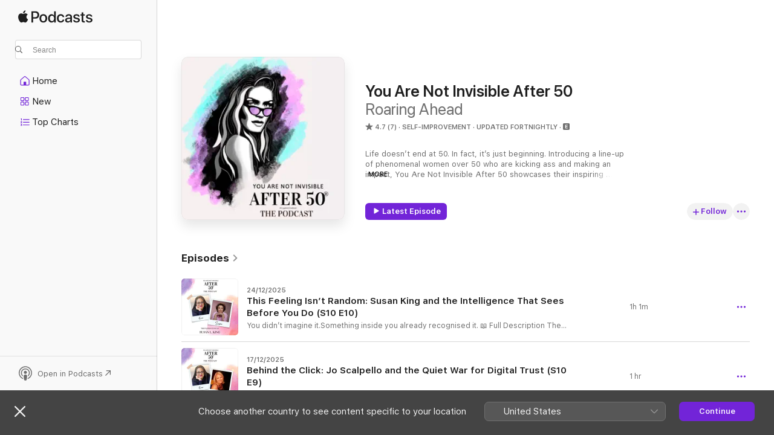

--- FILE ---
content_type: text/html
request_url: https://podcasts.apple.com/gb/podcast/you-are-not-invisible-after-50/id1649033920
body_size: 36821
content:
<!DOCTYPE html>
<html dir="ltr" lang="en-GB">
    <head>
        <meta charset="utf-8" />
        <meta http-equiv="X-UA-Compatible" content="IE=edge" />
        <meta name="viewport" content="width=device-width,initial-scale=1" />
        <meta name="applicable-device" content="pc,mobile" />
        <meta name="referrer" content="strict-origin" />

        <link
            rel="apple-touch-icon"
            sizes="180x180"
            href="/assets/favicon/favicon-180.png"
        />
        <link
            rel="icon"
            type="image/png"
            sizes="32x32"
            href="/assets/favicon/favicon-32.png"
        />
        <link
            rel="icon"
            type="image/png"
            sizes="16x16"
            href="/assets/favicon/favicon-16.png"
        />
        <link
            rel="mask-icon"
            href="/assets/favicon/favicon.svg"
            color="#7e50df"
        />
        <link rel="manifest" href="/manifest.json" />

        <title>You Are Not Invisible After 50 - Podcast - Apple Podcasts</title><!-- HEAD_svelte-1frznod_START --><link rel="preconnect" href="//www.apple.com/wss/fonts" crossorigin="anonymous"><link rel="stylesheet" as="style" href="//www.apple.com/wss/fonts?families=SF+Pro,v4%7CSF+Pro+Icons,v1&amp;display=swap" type="text/css" referrerpolicy="strict-origin-when-cross-origin"><!-- HEAD_svelte-1frznod_END --><!-- HEAD_svelte-eg3hvx_START -->    <meta name="description" content="Listen to Roaring Ahead’s You Are Not Invisible After 50 podcast on Apple Podcasts.">  <link rel="canonical" href="https://podcasts.apple.com/gb/podcast/you-are-not-invisible-after-50/id1649033920">   <link rel="alternate" type="application/json+oembed" href="https://podcasts.apple.com/api/oembed?url=https%3A%2F%2Fpodcasts.apple.com%2Fgb%2Fpodcast%2Fyou-are-not-invisible-after-50%2Fid1649033920" title="You Are Not Invisible After 50 - Podcast - Apple Podcasts">  <meta name="al:ios:app_store_id" content="525463029"> <meta name="al:ios:app_name" content="Apple Podcasts"> <meta name="apple:content_id" content="1649033920"> <meta name="apple:title" content="You Are Not Invisible After 50"> <meta name="apple:description" content="Listen to Roaring Ahead’s You Are Not Invisible After 50 podcast on Apple Podcasts.">   <meta property="og:title" content="You Are Not Invisible After 50"> <meta property="og:description" content="Self-Improvement Podcast · Updated fortnightly · Life doesn’t end at 50. In fact, it’s just beginning. Introducing a line-up of phenomenal women over 50 who are kicking ass and making an impact, You Are Not Invisible After 50 showcases their inspiri…"> <meta property="og:site_name" content="Apple Podcasts"> <meta property="og:url" content="https://podcasts.apple.com/gb/podcast/you-are-not-invisible-after-50/id1649033920"> <meta property="og:image" content="https://is1-ssl.mzstatic.com/image/thumb/Podcasts116/v4/cf/01/38/cf01380a-d532-92f9-c97c-33a71c5e115c/mza_5134326964254858362.jpg/1200x1200bf-60.jpg"> <meta property="og:image:secure_url" content="https://is1-ssl.mzstatic.com/image/thumb/Podcasts116/v4/cf/01/38/cf01380a-d532-92f9-c97c-33a71c5e115c/mza_5134326964254858362.jpg/1200x1200bf-60.jpg"> <meta property="og:image:alt" content="You Are Not Invisible After 50"> <meta property="og:image:width" content="1200"> <meta property="og:image:height" content="1200"> <meta property="og:image:type" content="image/jpg"> <meta property="og:type" content="website"> <meta property="og:locale" content="en_GB">     <meta name="twitter:title" content="You Are Not Invisible After 50"> <meta name="twitter:description" content="Self-Improvement Podcast · Updated fortnightly · Life doesn’t end at 50. In fact, it’s just beginning. Introducing a line-up of phenomenal women over 50 who are kicking ass and making an impact, You Are Not Invisible After 50 showcases their inspiri…"> <meta name="twitter:site" content="@ApplePodcasts"> <meta name="twitter:image" content="https://is1-ssl.mzstatic.com/image/thumb/Podcasts116/v4/cf/01/38/cf01380a-d532-92f9-c97c-33a71c5e115c/mza_5134326964254858362.jpg/1200x1200bf-60.jpg"> <meta name="twitter:image:alt" content="You Are Not Invisible After 50"> <meta name="twitter:card" content="summary">      <!-- HTML_TAG_START -->
                <script id=schema:show type="application/ld+json">
                    {"@context":"http://schema.org","@type":"CreativeWorkSeries","name":"You Are Not Invisible After 50","description":"Life doesn’t end at 50. In fact, it’s just beginning. Introducing a line-up of phenomenal women over 50 who are kicking ass and making an impact, You Are Not Invisible After 50 showcases their inspiring stories and shouts out to the world that age should never stop you from shining.\n\nhttps://www.youarenotinvisibleafter50.com/\n\nhttps://www.instagram.com/youarenotinvisibleafter50/\n\nhttps://www.tiktok.com/@yania50official\n\nhttps://www.facebook.com/Youarenotinvisibleafter50\n\nOur Roaring Ahead website can be found here: https://roaringahead.com/","genre":["Self-Improvement","Podcasts","Education"],"url":"https://podcasts.apple.com/gb/podcast/you-are-not-invisible-after-50/id1649033920","offers":[{"@type":"Offer","category":"free","price":0}],"dateModified":"2025-12-17T06:00:00Z","thumbnailUrl":"https://is1-ssl.mzstatic.com/image/thumb/Podcasts116/v4/cf/01/38/cf01380a-d532-92f9-c97c-33a71c5e115c/mza_5134326964254858362.jpg/1200x1200bf.webp","aggregateRating":{"@type":"AggregateRating","ratingValue":4.7,"reviewCount":7,"itemReviewed":{"@type":"CreativeWorkSeries","name":"You Are Not Invisible After 50","description":"Life doesn’t end at 50. In fact, it’s just beginning. Introducing a line-up of phenomenal women over 50 who are kicking ass and making an impact, You Are Not Invisible After 50 showcases their inspiring stories and shouts out to the world that age should never stop you from shining.\n\nhttps://www.youarenotinvisibleafter50.com/\n\nhttps://www.instagram.com/youarenotinvisibleafter50/\n\nhttps://www.tiktok.com/@yania50official\n\nhttps://www.facebook.com/Youarenotinvisibleafter50\n\nOur Roaring Ahead website can be found here: https://roaringahead.com/","genre":["Self-Improvement","Podcasts","Education"],"url":"https://podcasts.apple.com/gb/podcast/you-are-not-invisible-after-50/id1649033920","offers":[{"@type":"Offer","category":"free","price":0}],"dateModified":"2025-12-17T06:00:00Z","thumbnailUrl":"https://is1-ssl.mzstatic.com/image/thumb/Podcasts116/v4/cf/01/38/cf01380a-d532-92f9-c97c-33a71c5e115c/mza_5134326964254858362.jpg/1200x1200bf.webp"}},"review":[{"@type":"Review","author":"VivShelby21","datePublished":"2022-11-18","name":"So inspiring!","reviewBody":"Hearing women discuss so frankly about their struggles through surviving cancer, alcohol addiction and death, and then how they got through that and now lead such inspiring lives has been amazing to listen too. Kiran is such an amazing host and actually listens to the women, rather than just talking over them! Would very much recommend.","reviewRating":{"@type":"Rating","ratingValue":5,"bestRating":5,"worstRating":1},"itemReviewed":{"@type":"CreativeWorkSeries","name":"You Are Not Invisible After 50","description":"Life doesn’t end at 50. In fact, it’s just beginning. Introducing a line-up of phenomenal women over 50 who are kicking ass and making an impact, You Are Not Invisible After 50 showcases their inspiring stories and shouts out to the world that age should never stop you from shining.\n\nhttps://www.youarenotinvisibleafter50.com/\n\nhttps://www.instagram.com/youarenotinvisibleafter50/\n\nhttps://www.tiktok.com/@yania50official\n\nhttps://www.facebook.com/Youarenotinvisibleafter50\n\nOur Roaring Ahead website can be found here: https://roaringahead.com/","genre":["Self-Improvement","Podcasts","Education"],"url":"https://podcasts.apple.com/gb/podcast/you-are-not-invisible-after-50/id1649033920","offers":[{"@type":"Offer","category":"free","price":0}],"dateModified":"2025-12-17T06:00:00Z","thumbnailUrl":"https://is1-ssl.mzstatic.com/image/thumb/Podcasts116/v4/cf/01/38/cf01380a-d532-92f9-c97c-33a71c5e115c/mza_5134326964254858362.jpg/1200x1200bf.webp"}},{"@type":"Review","author":"MonicaG1968","datePublished":"2022-10-11","name":"Amazing!","reviewBody":"An incredible podcast that showcases a diverse line-up of wonderful women over 50 with amazing stories. Inspiring and warm, Kiran is one podcast host to watch!","reviewRating":{"@type":"Rating","ratingValue":5,"bestRating":5,"worstRating":1},"itemReviewed":{"@type":"CreativeWorkSeries","name":"You Are Not Invisible After 50","description":"Life doesn’t end at 50. In fact, it’s just beginning. Introducing a line-up of phenomenal women over 50 who are kicking ass and making an impact, You Are Not Invisible After 50 showcases their inspiring stories and shouts out to the world that age should never stop you from shining.\n\nhttps://www.youarenotinvisibleafter50.com/\n\nhttps://www.instagram.com/youarenotinvisibleafter50/\n\nhttps://www.tiktok.com/@yania50official\n\nhttps://www.facebook.com/Youarenotinvisibleafter50\n\nOur Roaring Ahead website can be found here: https://roaringahead.com/","genre":["Self-Improvement","Podcasts","Education"],"url":"https://podcasts.apple.com/gb/podcast/you-are-not-invisible-after-50/id1649033920","offers":[{"@type":"Offer","category":"free","price":0}],"dateModified":"2025-12-17T06:00:00Z","thumbnailUrl":"https://is1-ssl.mzstatic.com/image/thumb/Podcasts116/v4/cf/01/38/cf01380a-d532-92f9-c97c-33a71c5e115c/mza_5134326964254858362.jpg/1200x1200bf.webp"}},{"@type":"Review","author":"Calia64","datePublished":"2022-10-10","name":"Great podcast for women","reviewBody":"I love hearing about the lives of these amazing women! Kiran’s strength and personal resilience inspired this podcast journey which is now a motivating factor in my life to step up and step out!","reviewRating":{"@type":"Rating","ratingValue":5,"bestRating":5,"worstRating":1},"itemReviewed":{"@type":"CreativeWorkSeries","name":"You Are Not Invisible After 50","description":"Life doesn’t end at 50. In fact, it’s just beginning. Introducing a line-up of phenomenal women over 50 who are kicking ass and making an impact, You Are Not Invisible After 50 showcases their inspiring stories and shouts out to the world that age should never stop you from shining.\n\nhttps://www.youarenotinvisibleafter50.com/\n\nhttps://www.instagram.com/youarenotinvisibleafter50/\n\nhttps://www.tiktok.com/@yania50official\n\nhttps://www.facebook.com/Youarenotinvisibleafter50\n\nOur Roaring Ahead website can be found here: https://roaringahead.com/","genre":["Self-Improvement","Podcasts","Education"],"url":"https://podcasts.apple.com/gb/podcast/you-are-not-invisible-after-50/id1649033920","offers":[{"@type":"Offer","category":"free","price":0}],"dateModified":"2025-12-17T06:00:00Z","thumbnailUrl":"https://is1-ssl.mzstatic.com/image/thumb/Podcasts116/v4/cf/01/38/cf01380a-d532-92f9-c97c-33a71c5e115c/mza_5134326964254858362.jpg/1200x1200bf.webp"}},{"@type":"Review","author":"Nutripreneur","datePublished":"2022-10-10","name":"Roaring Ahead","reviewBody":"Kiran you picked the right name for a section of your business because you are definitely “Roaring  Ahead” yourself.  I was delighted to be  invited on one of your podcasts and you have attracted some amazing ladies .  You are a natural presenter, no one would guess you are new to this you shine a d I know you will go from strength to strength .Sue Worrall x","reviewRating":{"@type":"Rating","ratingValue":5,"bestRating":5,"worstRating":1},"itemReviewed":{"@type":"CreativeWorkSeries","name":"You Are Not Invisible After 50","description":"Life doesn’t end at 50. In fact, it’s just beginning. Introducing a line-up of phenomenal women over 50 who are kicking ass and making an impact, You Are Not Invisible After 50 showcases their inspiring stories and shouts out to the world that age should never stop you from shining.\n\nhttps://www.youarenotinvisibleafter50.com/\n\nhttps://www.instagram.com/youarenotinvisibleafter50/\n\nhttps://www.tiktok.com/@yania50official\n\nhttps://www.facebook.com/Youarenotinvisibleafter50\n\nOur Roaring Ahead website can be found here: https://roaringahead.com/","genre":["Self-Improvement","Podcasts","Education"],"url":"https://podcasts.apple.com/gb/podcast/you-are-not-invisible-after-50/id1649033920","offers":[{"@type":"Offer","category":"free","price":0}],"dateModified":"2025-12-17T06:00:00Z","thumbnailUrl":"https://is1-ssl.mzstatic.com/image/thumb/Podcasts116/v4/cf/01/38/cf01380a-d532-92f9-c97c-33a71c5e115c/mza_5134326964254858362.jpg/1200x1200bf.webp"}},{"@type":"Review","author":"Step Up Speak Out","datePublished":"2022-10-10","name":"Women’s Destiny & Direction","reviewBody":"Kiran’s content is a gift to all Women over 50.\nThe interviews she is conducting here, are with Real Women who have Real Life wisdom and experience.\nEvery podcast brings a new insight into how Women over 50 are taking control of their life situation and driving their own destiny.\nCalling on her own life experience, Kiran frames her questions in such a way as to allow Women free reign to express their real feelings .\nSo beneficial, bringing encouragement to any Woman Over 50.","reviewRating":{"@type":"Rating","ratingValue":3,"bestRating":5,"worstRating":1},"itemReviewed":{"@type":"CreativeWorkSeries","name":"You Are Not Invisible After 50","description":"Life doesn’t end at 50. In fact, it’s just beginning. Introducing a line-up of phenomenal women over 50 who are kicking ass and making an impact, You Are Not Invisible After 50 showcases their inspiring stories and shouts out to the world that age should never stop you from shining.\n\nhttps://www.youarenotinvisibleafter50.com/\n\nhttps://www.instagram.com/youarenotinvisibleafter50/\n\nhttps://www.tiktok.com/@yania50official\n\nhttps://www.facebook.com/Youarenotinvisibleafter50\n\nOur Roaring Ahead website can be found here: https://roaringahead.com/","genre":["Self-Improvement","Podcasts","Education"],"url":"https://podcasts.apple.com/gb/podcast/you-are-not-invisible-after-50/id1649033920","offers":[{"@type":"Offer","category":"free","price":0}],"dateModified":"2025-12-17T06:00:00Z","thumbnailUrl":"https://is1-ssl.mzstatic.com/image/thumb/Podcasts116/v4/cf/01/38/cf01380a-d532-92f9-c97c-33a71c5e115c/mza_5134326964254858362.jpg/1200x1200bf.webp"}}],"workExample":[{"@type":"AudioObject","datePublished":"2025-12-24","description":"You didn’t imagine it.Something inside you already recognised it.\n📖 Full Description\nThe feeling arrives before the explanation.A pause in the body.A reaction without logic.A knowing that forms before language can reach it.\nThe moment is quiet.","duration":"PT1H1M19S","genre":["Self-Improvement"],"name":"This Feeling Isn’t Random: Susan King and the Intelligence That Sees Before You Do (S10 E10)","offers":[{"@type":"Offer","category":"free","price":0}],"requiresSubscription":"no","uploadDate":"2025-12-24","url":"https://podcasts.apple.com/gb/podcast/this-feeling-isnt-random-susan-king-and-the/id1649033920?i=1000742560391","thumbnailUrl":"https://is1-ssl.mzstatic.com/image/thumb/Podcasts211/v4/c7/0d/fc/c70dfc7a-7370-e7e7-44db-e496d0f9f730/mza_18362491458622890698.jpg/1200x1200bf.webp"},{"@type":"AudioObject","datePublished":"2025-12-17","description":"Every transaction tells a story—most people never see the ending.\nFor Jo Scalpello, three decades inside global brands revealed a truth hiding in plain sight.\n \n📖 Full Description\nThe moment is almost invisible.\nA screen glows. A price flashes.","duration":"PT1H2S","genre":["Self-Improvement"],"name":"Behind the Click: Jo Scalpello and the Quiet War for Digital Trust (S10 E9)","offers":[{"@type":"Offer","category":"free","price":0}],"requiresSubscription":"no","uploadDate":"2025-12-17","url":"https://podcasts.apple.com/gb/podcast/behind-the-click-jo-scalpello-and-the-quiet-war/id1649033920?i=1000741636857","thumbnailUrl":"https://is1-ssl.mzstatic.com/image/thumb/Podcasts221/v4/a9/a0/64/a9a064fe-7227-e0a1-a042-6f7e14b21d5d/mza_12371831554642030488.jpg/1200x1200bf.webp"},{"@type":"AudioObject","datePublished":"2025-12-10","description":"She learned to hold a pose long before she learned to hold herself.\nNow, decades later, Tera O’Hara is modelling with silver hair, untamed truth, and a story that refuses to stay behind the lens.\n \n📖 Full Description\nWhat happens when a woman s","duration":"PT1H3M22S","genre":["Self-Improvement"],"name":"The Woman Behind the Pose: Tera O’Hara’s Journey Through Shadows & Light (S10 E8)","offers":[{"@type":"Offer","category":"free","price":0}],"requiresSubscription":"no","uploadDate":"2025-12-10","url":"https://podcasts.apple.com/gb/podcast/the-woman-behind-the-pose-tera-oharas-journey/id1649033920?i=1000740561387","thumbnailUrl":"https://is1-ssl.mzstatic.com/image/thumb/Podcasts211/v4/05/8d/89/058d89b9-be2e-a84e-8ff3-5fe60b97a838/mza_5048116277704129852.jpg/1200x1200bf.webp"},{"@type":"AudioObject","datePublished":"2025-12-03","description":"If you’ve ever been told you’re ‘too old,’ this episode is your revenge.\nEver seen a grandmother drag stereotypes to the gym—and leave them there?\n\n📖 Full Description\nAt 79 years old—Singaporean grandmother, retired anthropologist, a","duration":"PT37M53S","genre":["Self-Improvement"],"name":"Age Is Not the Villain: Charlotte Lim’s Journey to Fierce, Visible Power (S10 E7)","offers":[{"@type":"Offer","category":"free","price":0}],"requiresSubscription":"no","uploadDate":"2025-12-03","url":"https://podcasts.apple.com/gb/podcast/age-is-not-the-villain-charlotte-lims-journey-to/id1649033920?i=1000739453041","thumbnailUrl":"https://is1-ssl.mzstatic.com/image/thumb/Podcasts221/v4/b7/08/ab/b708ab4d-5735-739e-15bf-a085e2c1605f/mza_10539038586492078334.jpg/1200x1200bf.webp"},{"@type":"AudioObject","datePublished":"2025-11-26","description":"Ever chased a fairytale so bright it blinded you?\nEver trusted a promise so deeply you crossed an ocean for it?\n📖 Full Description \nChristina Ford did—award-winning producer, cultural force, and mother of two—who stepped into what looked like","duration":"PT48M40S","genre":["Self-Improvement"],"name":"In Search of Mr Darcy: Christina Ford and the Shattered Fairytale That Eventually Set Her Free (S10 E6)","offers":[{"@type":"Offer","category":"free","price":0}],"requiresSubscription":"no","uploadDate":"2025-11-26","url":"https://podcasts.apple.com/gb/podcast/in-search-of-mr-darcy-christina-ford-and/id1649033920?i=1000738478985","thumbnailUrl":"https://is1-ssl.mzstatic.com/image/thumb/Podcasts211/v4/c4/26/4e/c4264e91-a99a-5ad5-632f-07e0fd1974b4/mza_16925853575524871424.jpg/1200x1200bf.webp"},{"@type":"AudioObject","datePublished":"2025-11-19","description":"This is a different conversation—one built for a different world, a must-listen for anyone who feels the ground shifting beneath them.Caroline Stokes calls out the truth: the old way of leading is over as we race toward 2030.\n📖 Full Description","duration":"PT1H17M56S","genre":["Self-Improvement"],"name":"The AfterShock Era: Caroline Stokes — 5IR Leadership Strategist on Why Leaders Must Change Before the World Does (S10 Ep 5)","offers":[{"@type":"Offer","category":"free","price":0}],"requiresSubscription":"no","uploadDate":"2025-11-19","url":"https://podcasts.apple.com/gb/podcast/the-aftershock-era-caroline-stokes-5ir-leadership/id1649033920?i=1000737367544","thumbnailUrl":"https://is1-ssl.mzstatic.com/image/thumb/Podcasts221/v4/bf/c9/ea/bfc9ea01-b221-99e6-a132-749aa8fcb863/mza_12950194609913029599.jpg/1200x1200bf.webp"},{"@type":"AudioObject","datePublished":"2025-11-12","description":"One woman. One notebook. A legacy born in her Abuela’skitchen.\nNow, Yvette Marquez is bringing Mexican heritage to the global stage—one dish at a time.\n \n📖 Full Description:\nThis isn’t just a food story. It’s a reclamation.\nOf culture. O","duration":"PT48M35S","genre":["Self-Improvement"],"name":"From Abuela’s Kitchen to the New York Times: Yvette Marquez’s Culinary Journey","offers":[{"@type":"Offer","category":"free","price":0}],"requiresSubscription":"no","uploadDate":"2025-11-12","url":"https://podcasts.apple.com/gb/podcast/from-abuelas-kitchen-to-the-new-york-times-yvette/id1649033920?i=1000736382710","thumbnailUrl":"https://is1-ssl.mzstatic.com/image/thumb/Podcasts221/v4/65/55/8b/65558b11-6ba1-100e-486b-d3b6b5b21454/mza_16644242608610289343.jpg/1200x1200bf.webp"},{"@type":"AudioObject","datePublished":"2025-11-05","description":"She left Jamaica as a girl — but the island never let her go.\nWhat she left behind became the story she was destined to tell.\n \nFull Description\nAt fourteen, she crossed the sea from St. Elizabeth, Jamaica, to the UK — a girl between worlds, carry","duration":"PT1H28M35S","genre":["Self-Improvement"],"name":"The Island, the Journey, and the Story She Had to Tell — Yvonne Bailey-Smith","offers":[{"@type":"Offer","category":"free","price":0}],"requiresSubscription":"no","uploadDate":"2025-11-05","url":"https://podcasts.apple.com/gb/podcast/the-island-the-journey-and-the-story-she-had/id1649033920?i=1000735344859","thumbnailUrl":"https://is1-ssl.mzstatic.com/image/thumb/Podcasts221/v4/53/67/1b/53671b0f-0f7b-6845-9fcd-ad6ddd9c150a/mza_1628116606063331956.jpg/1200x1200bf.webp"},{"@type":"AudioObject","datePublished":"2025-10-29","description":"At fifty, she stepped into the ocean.\nWhen she surfaced, she wasn’t who she’d been before.\n \n🌊 Full Description:\nFor Inessa Love, surfing wasn’t about chasing youth — it was about finding her rhythm again.\nWhat began as one surf lesson b","duration":"PT51M17S","genre":["Self-Improvement"],"name":"Touched by Tide and Salt — Inessa Love and the Surf That Changed Everything (S10 E2)","offers":[{"@type":"Offer","category":"free","price":0}],"requiresSubscription":"no","uploadDate":"2025-10-29","url":"https://podcasts.apple.com/gb/podcast/touched-by-tide-and-salt-inessa-love-and-the/id1649033920?i=1000734002501","thumbnailUrl":"https://is1-ssl.mzstatic.com/image/thumb/Podcasts211/v4/7c/d1/72/7cd17252-8b5e-4d05-8282-755098e3b282/mza_7608717814448315664.jpg/1200x1200bf.webp"},{"@type":"AudioObject","datePublished":"2025-10-22","description":"A body unravelled by medicine.\nA woman rebuilt by the wild intelligence of nature.\n \nFull Description:\nPhilly J Lay’s life changed after a routine medical procedure went wrong.\nYears of physical pain, PTSD, and dependence on medication and alcohol fo","duration":"PT53M53S","genre":["Self-Improvement"],"name":"Numb, Drunk, and Broken — Philly J Lay: Unravelled by Medicine, Rebuilt by Nature (S10 E1)","offers":[{"@type":"Offer","category":"free","price":0}],"requiresSubscription":"no","uploadDate":"2025-10-22","url":"https://podcasts.apple.com/gb/podcast/numb-drunk-and-broken-philly-j-lay-unravelled-by/id1649033920?i=1000732926005","thumbnailUrl":"https://is1-ssl.mzstatic.com/image/thumb/Podcasts211/v4/26/d0/40/26d040a1-004e-ab10-5c07-4c04e21ea039/mza_17280262094977297043.jpg/1200x1200bf.webp"},{"@type":"AudioObject","datePublished":"2025-10-08","description":"She thought she knew cancer—until it was her diagnosis.Dr. Liz O’Riordan’s life changed in an instant, and so did her mission.\n\nFull Description:\nDr. Liz O’Riordan knew cancer. She’d spent years standing in operating theatres, guiding women th","duration":"PT49M50S","genre":["Self-Improvement"],"name":"Under the Knife: The Surgeon who became the patient with Dr. Liz O’Riordan (S9 E10)","offers":[{"@type":"Offer","category":"free","price":0}],"requiresSubscription":"no","uploadDate":"2025-10-08","url":"https://podcasts.apple.com/gb/podcast/under-the-knife-the-surgeon-who-became-the-patient/id1649033920?i=1000730732374","thumbnailUrl":"https://is1-ssl.mzstatic.com/image/thumb/Podcasts211/v4/de/a8/68/dea86889-760b-76d4-e1db-97c73484f2b3/mza_6299154217940846242.jpg/1200x1200bf.webp"},{"@type":"AudioObject","datePublished":"2025-10-01","description":"Two sisters: They’ve shared a womb, a bond, and now—a mission.\nTo blow up everything you’ve been told about ageing.\n \nFull Description:\nWhat happens when two identical twins hit their 60s and decide the world’s story about ageing women is dead","duration":"PT48M4S","genre":["Self-Improvement"],"name":"Parallel Rebels: The Twins Who Won’t Age Quietly (S9 E9)","offers":[{"@type":"Offer","category":"free","price":0}],"requiresSubscription":"no","uploadDate":"2025-10-01","url":"https://podcasts.apple.com/gb/podcast/parallel-rebels-the-twins-who-wont-age-quietly-s9-e9/id1649033920?i=1000729456904","thumbnailUrl":"https://is1-ssl.mzstatic.com/image/thumb/Podcasts211/v4/f3/11/6a/f3116a02-3aeb-a12c-1096-7fb48bdc426c/mza_387406558794290340.jpg/1200x1200bf.webp"},{"@type":"AudioObject","datePublished":"2025-09-24","description":"She smoked weed daily for five decades — and dared to say it out loud.Author Catherine Hiller takes us into a life of rebellion, reinvention, and radical joy.\n\n📖 Full Description:\nThis isn’t a story about growing older quietly.It’s about tur","duration":"PT1H2M31S","genre":["Self-Improvement"],"name":"Still Here, Still High: Catherine Hiller on Ageing Boldly and Living Louder (S9 E8)","offers":[{"@type":"Offer","category":"free","price":0}],"requiresSubscription":"no","uploadDate":"2025-09-24","url":"https://podcasts.apple.com/gb/podcast/still-here-still-high-catherine-hiller-on-ageing-boldly/id1649033920?i=1000728168348","thumbnailUrl":"https://is1-ssl.mzstatic.com/image/thumb/Podcasts211/v4/a6/5a/8e/a65a8e9b-46af-bc80-01b5-7e698bb20cd6/mza_4650742608165529740.jpg/1200x1200bf.webp"},{"@type":"AudioObject","datePublished":"2025-09-17","description":"She battled addiction, self-sabotage, and silence—then built a method that changes lives. Now, Veronica Leigh helps others unlearn the patterns holding them back.\n\nFull Description:\nFor the first 36 years of her life, Veronica Leigh lived behind layer","duration":"PT1H5M38S","genre":["Self-Improvement"],"name":"Breaking the Pattern: Veronica Leigh on Reclaiming Power from the Inside Out (S9 E7)","offers":[{"@type":"Offer","category":"free","price":0}],"requiresSubscription":"no","uploadDate":"2025-09-17","url":"https://podcasts.apple.com/gb/podcast/breaking-the-pattern-veronica-leigh-on-reclaiming/id1649033920?i=1000727146184","thumbnailUrl":"https://is1-ssl.mzstatic.com/image/thumb/Podcasts211/v4/43/cb/fd/43cbfd25-07fc-f148-f48b-a36ed20e6536/mza_4426426953180601804.jpg/1200x1200bf.webp"},{"@type":"AudioObject","datePublished":"2025-09-10","description":"She spent decades chasing the world’s biggest headlines. Now, Hema Easley helps women rewrite their own.\nBecause real love isn’t a mystery — it’s a pattern.\n \nFull Description:\nFor 25 years, Hema Easley chased truth as a journalist — from war","duration":"PT1H1M22S","genre":["Self-Improvement"],"name":"Love Isn’t Luck: Hema Easley on Patterns, Power & Finding the Real Thing (S9 E6)","offers":[{"@type":"Offer","category":"free","price":0}],"requiresSubscription":"no","uploadDate":"2025-09-10","url":"https://podcasts.apple.com/gb/podcast/love-isnt-luck-hema-easley-on-patterns-power-finding/id1649033920?i=1000725836922","thumbnailUrl":"https://is1-ssl.mzstatic.com/image/thumb/Podcasts221/v4/25/99/11/25991132-93ff-1245-fc05-6b0aa2666c63/mza_14622460955826630062.jpg/1200x1200bf.webp"}]}
                </script>
                <!-- HTML_TAG_END -->    <!-- HEAD_svelte-eg3hvx_END --><!-- HEAD_svelte-1p7jl_START --><!-- HEAD_svelte-1p7jl_END -->
      <script type="module" crossorigin src="/assets/index~6ee77bbec8.js"></script>
      <link rel="stylesheet" href="/assets/index~6c3ea543f1.css">
    </head>
    <body>
        <svg style="display: none" xmlns="http://www.w3.org/2000/svg">
            <symbol id="play-circle-fill" viewBox="0 0 60 60">
                <path
                    class="icon-circle-fill__circle"
                    fill="var(--iconCircleFillBG, transparent)"
                    d="M30 60c16.411 0 30-13.617 30-30C60 13.588 46.382 0 29.971 0 13.588 0 .001 13.588.001 30c0 16.383 13.617 30 30 30Z"
                />
                <path
                    fill="var(--iconFillArrow, var(--keyColor, black))"
                    d="M24.411 41.853c-1.41.853-3.028.177-3.028-1.294V19.47c0-1.44 1.735-2.058 3.028-1.294l17.265 10.235a1.89 1.89 0 0 1 0 3.265L24.411 41.853Z"
                />
            </symbol>
        </svg>
        <script defer src="/assets/focus-visible/focus-visible.min.js"></script>
        

        <script
            async
            src="/includes/js-cdn/musickit/v3/amp/musickit.js"
        ></script>
        <script
            type="module"
            async
            src="/includes/js-cdn/musickit/v3/components/musickit-components/musickit-components.esm.js"
        ></script>
        <script
            nomodule
            async
            src="/includes/js-cdn/musickit/v3/components/musickit-components/musickit-components.js"
        ></script>
        <div id="body-container">
              <div class="app-container svelte-ybg737" data-testid="app-container"> <div class="header svelte-1jb51s" data-testid="header"><nav data-testid="navigation" class="navigation svelte-13li0vp"><div class="navigation__header svelte-13li0vp"><div data-testid="logo" class="logo svelte-1gk6pig"> <a aria-label="Apple Podcasts" role="img" href="https://podcasts.apple.com/gb/new" class="svelte-1gk6pig"><svg height="12" viewBox="0 0 67 12" width="67" class="podcasts-logo" aria-hidden="true"><path d="M45.646 3.547c1.748 0 2.903.96 2.903 2.409v5.048h-1.44V9.793h-.036c-.424.819-1.35 1.337-2.31 1.337-1.435 0-2.437-.896-2.437-2.22 0-1.288.982-2.065 2.722-2.17l2.005-.112v-.56c0-.82-.536-1.282-1.448-1.282-.836 0-1.42.4-1.539 1.037H42.66c.042-1.33 1.274-2.276 2.986-2.276zm-22.971 0c2.123 0 3.474 1.456 3.474 3.774 0 2.325-1.344 3.774-3.474 3.774s-3.474-1.45-3.474-3.774c0-2.318 1.358-3.774 3.474-3.774zm15.689 0c1.88 0 3.05 1.19 3.174 2.626h-1.434c-.132-.778-.737-1.359-1.726-1.359-1.156 0-1.922.974-1.922 2.507 0 1.568.773 2.514 1.936 2.514.933 0 1.545-.47 1.712-1.324h1.448c-.167 1.548-1.399 2.584-3.174 2.584-2.089 0-3.453-1.435-3.453-3.774 0-2.29 1.364-3.774 3.439-3.774zm14.263.007c1.622 0 2.785.903 2.82 2.206h-1.414c-.062-.652-.612-1.05-1.448-1.05-.814 0-1.357.377-1.357.952 0 .44.362.735 1.12.924l1.233.287c1.476.357 2.033.903 2.033 1.981 0 1.33-1.254 2.241-3.043 2.241-1.726 0-2.889-.89-3-2.234h1.49c.104.708.668 1.086 1.58 1.086.898 0 1.462-.371 1.462-.96 0-.455-.279-.7-1.044-.896L51.75 7.77c-1.323-.322-1.991-1.001-1.991-2.024 0-1.302 1.163-2.191 2.868-2.191zm11.396 0c1.622 0 2.784.903 2.82 2.206h-1.414c-.063-.652-.613-1.05-1.448-1.05-.815 0-1.358.377-1.358.952 0 .44.362.735 1.121.924l1.232.287C66.452 7.23 67 7.776 67 8.854c0 1.33-1.244 2.241-3.033 2.241-1.726 0-2.889-.89-3-2.234h1.49c.104.708.668 1.086 1.58 1.086.898 0 1.461-.371 1.461-.96 0-.455-.278-.7-1.044-.896l-1.308-.322c-1.323-.322-1.992-1.001-1.992-2.024 0-1.302 1.163-2.191 2.869-2.191zM6.368 2.776l.221.001c.348.028 1.352.135 1.994 1.091-.053.04-1.19.7-1.177 2.088.013 1.656 1.445 2.209 1.458 2.222-.013.041-.227.782-.749 1.55-.455.673-.924 1.333-1.673 1.346-.723.014-.964-.43-1.793-.43-.83 0-1.098.417-1.78.444-.723.027-1.272-.715-1.727-1.388C.205 8.34-.504 5.862.46 4.191c.468-.835 1.325-1.36 2.248-1.373.71-.013 1.365.471 1.793.471.429 0 1.191-.565 2.088-.512zM33.884.9v10.104h-1.462V9.751h-.028c-.432.84-1.267 1.33-2.332 1.33-1.83 0-3.077-1.484-3.077-3.76s1.246-3.76 3.063-3.76c1.051 0 1.88.49 2.297 1.302h.028V.9zm24.849.995v1.743h1.392v1.197h-1.392v4.061c0 .63.279.925.891.925.153 0 .397-.021.494-.035v1.19c-.167.042-.5.07-.835.07-1.483 0-2.06-.56-2.06-1.989V4.835h-1.066V3.638h1.065V1.895zM15.665.9c1.949 0 3.306 1.352 3.306 3.32 0 1.974-1.385 3.332-3.355 3.332h-2.158v3.452h-1.56V.9zm31.388 6.778-1.803.112c-.898.056-1.406.448-1.406 1.078 0 .645.529 1.065 1.336 1.065 1.051 0 1.873-.729 1.873-1.688zM22.675 4.793c-1.218 0-1.942.946-1.942 2.528 0 1.596.724 2.528 1.942 2.528s1.942-.932 1.942-2.528c0-1.59-.724-2.528-1.942-2.528zm7.784.056c-1.17 0-1.935.974-1.935 2.472 0 1.512.765 2.479 1.935 2.479 1.155 0 1.928-.98 1.928-2.479 0-1.484-.773-2.472-1.928-2.472zM15.254 2.224h-1.796v4.012h1.789c1.357 0 2.13-.735 2.13-2.01 0-1.274-.773-2.002-2.123-2.002zM6.596.13c.067.649-.188 1.283-.563 1.756-.39.46-1.007.824-1.624.77-.08-.621.228-1.283.577-1.688.389-.473 1.06-.81 1.61-.838z"></path></svg></a> </div> <div class="search-input-wrapper svelte-1gxcl7k" data-testid="search-input"><div data-testid="amp-search-input" aria-controls="search-suggestions" aria-expanded="false" aria-haspopup="listbox" aria-owns="search-suggestions" class="search-input-container svelte-rg26q6" tabindex="-1" role=""><div class="flex-container svelte-rg26q6"><form id="search-input-form" class="svelte-rg26q6"><svg height="16" width="16" viewBox="0 0 16 16" class="search-svg" aria-hidden="true"><path d="M11.87 10.835c.018.015.035.03.051.047l3.864 3.863a.735.735 0 1 1-1.04 1.04l-3.863-3.864a.744.744 0 0 1-.047-.051 6.667 6.667 0 1 1 1.035-1.035zM6.667 12a5.333 5.333 0 1 0 0-10.667 5.333 5.333 0 0 0 0 10.667z"></path></svg> <input value="" aria-autocomplete="list" aria-multiline="false" aria-controls="search-suggestions" aria-label="Search" placeholder="Search" spellcheck="false" autocomplete="off" autocorrect="off" autocapitalize="off" type="text" inputmode="search" class="search-input__text-field svelte-rg26q6" data-testid="search-input__text-field"></form> </div> <div data-testid="search-scope-bar"></div>   </div> </div></div> <div data-testid="navigation-content" class="navigation__content svelte-13li0vp" id="navigation" aria-hidden="false"><div class="navigation__scrollable-container svelte-13li0vp"><div data-testid="navigation-items-primary" class="navigation-items navigation-items--primary svelte-ng61m8"> <ul class="navigation-items__list svelte-ng61m8">  <li class="navigation-item navigation-item__home svelte-1a5yt87" aria-selected="false" data-testid="navigation-item"> <a href="https://podcasts.apple.com/gb/home" class="navigation-item__link svelte-1a5yt87" role="button" data-testid="home" aria-pressed="false"><div class="navigation-item__content svelte-zhx7t9"> <span class="navigation-item__icon svelte-zhx7t9"> <svg xmlns="http://www.w3.org/2000/svg" width="24" height="24" viewBox="0 0 24 24" aria-hidden="true"><path d="M6.392 19.41H17.84c1.172 0 1.831-.674 1.831-1.787v-6.731c0-.689-.205-1.18-.732-1.612l-5.794-4.863c-.322-.271-.651-.403-1.025-.403-.374 0-.703.132-1.025.403L5.3 9.28c-.527.432-.732.923-.732 1.612v6.73c0 1.114.659 1.788 1.823 1.788Zm0-1.106c-.402 0-.717-.293-.717-.681v-6.731c0-.352.088-.564.337-.77l5.793-4.855c.11-.088.227-.147.315-.147s.205.059.315.147l5.793 4.856c.242.205.337.417.337.769v6.73c0 .389-.315.682-.725.682h-3.596v-4.431c0-.337-.22-.557-.557-.557H10.56c-.337 0-.564.22-.564.557v4.43H6.392Z"></path></svg> </span> <span class="navigation-item__label svelte-zhx7t9"> Home </span> </div></a>  </li>  <li class="navigation-item navigation-item__new svelte-1a5yt87" aria-selected="false" data-testid="navigation-item"> <a href="https://podcasts.apple.com/gb/new" class="navigation-item__link svelte-1a5yt87" role="button" data-testid="new" aria-pressed="false"><div class="navigation-item__content svelte-zhx7t9"> <span class="navigation-item__icon svelte-zhx7t9"> <svg xmlns="http://www.w3.org/2000/svg" width="24" height="24" viewBox="0 0 24 24" aria-hidden="true"><path d="M9.739 11.138c.93 0 1.399-.47 1.399-1.436V6.428c0-.967-.47-1.428-1.4-1.428h-3.34C5.469 5 5 5.461 5 6.428v3.274c0 .967.469 1.436 1.399 1.436h3.34Zm7.346 0c.93 0 1.399-.47 1.399-1.436V6.428c0-.967-.469-1.428-1.399-1.428h-3.333c-.937 0-1.406.461-1.406 1.428v3.274c0 .967.469 1.436 1.406 1.436h3.333Zm-7.368-1.033H6.414c-.257 0-.381-.132-.381-.403V6.428c0-.263.124-.395.38-.395h3.304c.256 0 .388.132.388.395v3.274c0 .271-.132.403-.388.403Zm7.353 0h-3.303c-.264 0-.388-.132-.388-.403V6.428c0-.263.124-.395.388-.395h3.303c.257 0 .381.132.381.395v3.274c0 .271-.124.403-.38.403Zm-7.33 8.379c.93 0 1.399-.462 1.399-1.428v-3.282c0-.96-.47-1.428-1.4-1.428h-3.34c-.93 0-1.398.469-1.398 1.428v3.282c0 .966.469 1.428 1.399 1.428h3.34Zm7.346 0c.93 0 1.399-.462 1.399-1.428v-3.282c0-.96-.469-1.428-1.399-1.428h-3.333c-.937 0-1.406.469-1.406 1.428v3.282c0 .966.469 1.428 1.406 1.428h3.333ZM9.717 17.45H6.414c-.257 0-.381-.132-.381-.395v-3.274c0-.271.124-.403.38-.403h3.304c.256 0 .388.132.388.403v3.274c0 .263-.132.395-.388.395Zm7.353 0h-3.303c-.264 0-.388-.132-.388-.395v-3.274c0-.271.124-.403.388-.403h3.303c.257 0 .381.132.381.403v3.274c0 .263-.124.395-.38.395Z"></path></svg> </span> <span class="navigation-item__label svelte-zhx7t9"> New </span> </div></a>  </li>  <li class="navigation-item navigation-item__charts svelte-1a5yt87" aria-selected="false" data-testid="navigation-item"> <a href="https://podcasts.apple.com/gb/charts" class="navigation-item__link svelte-1a5yt87" role="button" data-testid="charts" aria-pressed="false"><div class="navigation-item__content svelte-zhx7t9"> <span class="navigation-item__icon svelte-zhx7t9"> <svg xmlns="http://www.w3.org/2000/svg" width="24" height="24" viewBox="0 0 24 24" aria-hidden="true"><path d="M6.597 9.362c.278 0 .476-.161.476-.49V6.504c0-.307-.22-.505-.542-.505-.257 0-.418.088-.6.212l-.52.36c-.147.102-.228.197-.228.35 0 .191.147.323.315.323.095 0 .14-.015.264-.102l.337-.227h.014V8.87c0 .33.19.49.484.49Zm12.568-.886c.33 0 .593-.257.593-.586a.586.586 0 0 0-.593-.594h-9.66a.586.586 0 0 0-.594.594c0 .33.264.586.593.586h9.661ZM7.3 13.778c.198 0 .351-.139.351-.344 0-.22-.146-.359-.351-.359H6.252v-.022l.601-.483c.498-.41.696-.645.696-1.077 0-.586-.49-.981-1.282-.981-.703 0-1.208.366-1.208.835 0 .234.153.359.402.359.169 0 .279-.052.381-.22.103-.176.235-.271.44-.271.212 0 .366.139.366.344 0 .176-.088.33-.469.63l-.96.791a.493.493 0 0 0-.204.41c0 .227.16.388.402.388H7.3Zm11.865-.871a.59.59 0 1 0 0-1.18h-9.66a.59.59 0 1 0 0 1.18h9.66ZM6.282 18.34c.871 0 1.384-.388 1.384-1.003 0-.403-.278-.681-.784-.725v-.022c.367-.066.66-.315.66-.74 0-.557-.542-.864-1.268-.864-.57 0-1.193.27-1.193.754 0 .205.146.352.373.352.161 0 .234-.066.337-.176.168-.183.3-.242.483-.242.227 0 .396.11.396.33 0 .205-.176.308-.476.308h-.08c-.206 0-.338.102-.338.314 0 .198.125.315.337.315h.095c.33 0 .506.11.506.337 0 .198-.183.345-.432.345-.257 0-.44-.147-.579-.286-.088-.08-.161-.14-.3-.14-.235 0-.403.14-.403.367 0 .505.688.776 1.282.776Zm12.883-1.01c.33 0 .593-.257.593-.586a.586.586 0 0 0-.593-.594h-9.66a.586.586 0 0 0-.594.594c0 .33.264.586.593.586h9.661Z"></path></svg> </span> <span class="navigation-item__label svelte-zhx7t9"> Top Charts </span> </div></a>  </li>  <li class="navigation-item navigation-item__search svelte-1a5yt87" aria-selected="false" data-testid="navigation-item"> <a href="https://podcasts.apple.com/gb/search" class="navigation-item__link svelte-1a5yt87" role="button" data-testid="search" aria-pressed="false"><div class="navigation-item__content svelte-zhx7t9"> <span class="navigation-item__icon svelte-zhx7t9"> <svg height="24" viewBox="0 0 24 24" width="24" aria-hidden="true"><path d="M17.979 18.553c.476 0 .813-.366.813-.835a.807.807 0 0 0-.235-.586l-3.45-3.457a5.61 5.61 0 0 0 1.158-3.413c0-3.098-2.535-5.633-5.633-5.633C7.542 4.63 5 7.156 5 10.262c0 3.098 2.534 5.632 5.632 5.632a5.614 5.614 0 0 0 3.274-1.055l3.472 3.472a.835.835 0 0 0 .6.242zm-7.347-3.875c-2.417 0-4.416-2-4.416-4.416 0-2.417 2-4.417 4.416-4.417 2.417 0 4.417 2 4.417 4.417s-2 4.416-4.417 4.416z" fill-opacity=".95"></path></svg> </span> <span class="navigation-item__label svelte-zhx7t9"> Search </span> </div></a>  </li></ul> </div>   </div> <div class="navigation__native-cta"><div slot="native-cta"></div></div></div> </nav> </div>  <div id="scrollable-page" class="scrollable-page svelte-ofwq8g" data-testid="main-section" aria-hidden="false"> <div class="player-bar svelte-dsbdte" data-testid="player-bar" aria-label="Media Controls" aria-hidden="false">   </div> <main data-testid="main" class="svelte-n0itnb"><div class="content-container svelte-n0itnb" data-testid="content-container">    <div class="page-container svelte-1vsyrnf">    <div class="section section--showHeaderRegular svelte-1cj8vg9 without-bottom-spacing" data-testid="section-container" aria-label="Featured" aria-hidden="false"> <div class="shelf-content" data-testid="shelf-content"> <div class="container-detail-header svelte-1uuona0" data-testid="container-detail-header"><div class="show-artwork svelte-123qhuj" slot="artwork" style="--background-color:#f6f0f0; --joe-color:#f6f0f0;"><div data-testid="artwork-component" class="artwork-component artwork-component--aspect-ratio artwork-component--orientation-square svelte-uduhys container-style   artwork-component--fullwidth    artwork-component--has-borders" style="
            --artwork-bg-color: #f6f0f0;
            --aspect-ratio: 1;
            --placeholder-bg-color: #f6f0f0;
       ">   <picture class="svelte-uduhys"><source sizes=" (max-width:999px) 270px,(min-width:1000px) and (max-width:1319px) 300px,(min-width:1320px) and (max-width:1679px) 300px,300px" srcset="https://is1-ssl.mzstatic.com/image/thumb/Podcasts116/v4/cf/01/38/cf01380a-d532-92f9-c97c-33a71c5e115c/mza_5134326964254858362.jpg/270x270bb.webp 270w,https://is1-ssl.mzstatic.com/image/thumb/Podcasts116/v4/cf/01/38/cf01380a-d532-92f9-c97c-33a71c5e115c/mza_5134326964254858362.jpg/300x300bb.webp 300w,https://is1-ssl.mzstatic.com/image/thumb/Podcasts116/v4/cf/01/38/cf01380a-d532-92f9-c97c-33a71c5e115c/mza_5134326964254858362.jpg/540x540bb.webp 540w,https://is1-ssl.mzstatic.com/image/thumb/Podcasts116/v4/cf/01/38/cf01380a-d532-92f9-c97c-33a71c5e115c/mza_5134326964254858362.jpg/600x600bb.webp 600w" type="image/webp"> <source sizes=" (max-width:999px) 270px,(min-width:1000px) and (max-width:1319px) 300px,(min-width:1320px) and (max-width:1679px) 300px,300px" srcset="https://is1-ssl.mzstatic.com/image/thumb/Podcasts116/v4/cf/01/38/cf01380a-d532-92f9-c97c-33a71c5e115c/mza_5134326964254858362.jpg/270x270bb-60.jpg 270w,https://is1-ssl.mzstatic.com/image/thumb/Podcasts116/v4/cf/01/38/cf01380a-d532-92f9-c97c-33a71c5e115c/mza_5134326964254858362.jpg/300x300bb-60.jpg 300w,https://is1-ssl.mzstatic.com/image/thumb/Podcasts116/v4/cf/01/38/cf01380a-d532-92f9-c97c-33a71c5e115c/mza_5134326964254858362.jpg/540x540bb-60.jpg 540w,https://is1-ssl.mzstatic.com/image/thumb/Podcasts116/v4/cf/01/38/cf01380a-d532-92f9-c97c-33a71c5e115c/mza_5134326964254858362.jpg/600x600bb-60.jpg 600w" type="image/jpeg"> <img alt="" class="artwork-component__contents artwork-component__image svelte-uduhys" src="/assets/artwork/1x1.gif" role="presentation" decoding="async" width="300" height="300" fetchpriority="auto" style="opacity: 1;"></picture> </div> </div> <div class="headings svelte-1uuona0"> <h1 class="headings__title svelte-1uuona0" data-testid="non-editable-product-title"><span dir="auto">You Are Not Invisible After 50</span></h1> <div class="headings__subtitles svelte-1uuona0" data-testid="product-subtitles"><span class="provider svelte-123qhuj">Roaring Ahead</span></div>  <div class="headings__metadata-bottom svelte-1uuona0"><ul class="metadata svelte-123qhuj"><li aria-label="4.7 out of 5, 7 ratings" class="svelte-123qhuj"><span class="star svelte-123qhuj" aria-hidden="true"><svg class="icon" viewBox="0 0 64 64" title=""><path d="M13.559 60.051c1.102.86 2.5.565 4.166-.645l14.218-10.455L46.19 59.406c1.666 1.21 3.037 1.505 4.166.645 1.102-.833 1.344-2.204.672-4.166l-5.618-16.718 14.353-10.32c1.666-1.183 2.338-2.42 1.908-3.764-.43-1.29-1.693-1.935-3.763-1.908l-17.605.108-5.348-16.8C34.308 4.496 33.34 3.5 31.944 3.5c-1.372 0-2.34.995-2.984 2.984L23.61 23.283l-17.605-.108c-2.07-.027-3.333.618-3.763 1.908-.457 1.344.242 2.58 1.909 3.763l14.352 10.321-5.617 16.718c-.672 1.962-.43 3.333.672 4.166Z"></path></svg></span> 4.7 (7) </li><li class="svelte-123qhuj">SELF-IMPROVEMENT</li><li class="svelte-123qhuj">UPDATED FORTNIGHTLY</li><li class="metadata__explicit-badge svelte-123qhuj"><span class="explicit-wrapper svelte-j8a2wc"><span data-testid="explicit-badge" class="explicit svelte-iojijn" aria-label="Explicit" role="img"><svg viewBox="0 0 9 9" width="9" height="9" aria-hidden="true"><path d="M3.9 7h1.9c.4 0 .7-.2.7-.5s-.3-.4-.7-.4H4.1V4.9h1.5c.4 0 .7-.1.7-.4 0-.3-.3-.5-.7-.5H4.1V2.9h1.7c.4 0 .7-.2.7-.5 0-.2-.3-.4-.7-.4H3.9c-.6 0-.9.3-.9.7v3.7c0 .3.3.6.9.6zM1.6 0h5.8C8.5 0 9 .5 9 1.6v5.9C9 8.5 8.5 9 7.4 9H1.6C.5 9 0 8.5 0 7.4V1.6C0 .5.5 0 1.6 0z"></path></svg> </span> </span></li></ul> </div></div> <div class="description svelte-1uuona0" data-testid="description">  <div class="truncate-wrapper svelte-1ji3yu5"><p data-testid="truncate-text" dir="auto" class="content svelte-1ji3yu5" style="--lines: 3; --line-height: var(--lineHeight, 16); --link-length: 4;"><!-- HTML_TAG_START -->Life doesn’t end at 50. In fact, it’s just beginning. Introducing a line-up of phenomenal women over 50 who are kicking ass and making an impact, You Are Not Invisible After 50 showcases their inspiring stories and shouts out to the world that age should never stop you from shining.

https://www.youarenotinvisibleafter50.com/

https://www.instagram.com/youarenotinvisibleafter50/

https://www.tiktok.com/@yania50official

https://www.facebook.com/Youarenotinvisibleafter50

Our Roaring Ahead website can be found here: https://roaringahead.com/<!-- HTML_TAG_END --></p> </div> </div> <div class="primary-actions svelte-1uuona0"><div class="primary-actions__button primary-actions__button--play svelte-1uuona0"><div class="button-action svelte-1dchn99 primary" data-testid="button-action"> <div class="button svelte-yk984v primary" data-testid="button-base-wrapper"><button data-testid="button-base" type="button"  class="svelte-yk984v"> <span data-testid="button-icon-play" class="icon svelte-1dchn99"><svg height="16" viewBox="0 0 16 16" width="16"><path d="m4.4 15.14 10.386-6.096c.842-.459.794-1.64 0-2.097L4.401.85c-.87-.53-2-.12-2 .82v12.625c0 .966 1.06 1.4 2 .844z"></path></svg></span>  Latest Episode  </button> </div> </div> </div> <div class="primary-actions__button primary-actions__button--shuffle svelte-1uuona0"> </div></div> <div class="secondary-actions svelte-1uuona0"><div slot="secondary-actions"><div class="cloud-buttons svelte-1vilthy" data-testid="cloud-buttons"><div class="cloud-buttons__save svelte-1vilthy"><div class="follow-button svelte-1mgiikm" data-testid="follow-button"><div class="follow-button__background svelte-1mgiikm" data-svelte-h="svelte-16r4sto"><div class="follow-button__background-fill svelte-1mgiikm"></div></div> <div class="follow-button__button-wrapper svelte-1mgiikm"><div data-testid="button-unfollow" class="follow-button__button follow-button__button--unfollow svelte-1mgiikm"><div class="button svelte-yk984v      pill" data-testid="button-base-wrapper"><button data-testid="button-base" aria-label="Unfollow Show" type="button" disabled class="svelte-yk984v"> <svg height="16" viewBox="0 0 16 16" width="16"><path d="M6.233 14.929a.896.896 0 0 0 .79-.438l7.382-11.625c.14-.226.196-.398.196-.578 0-.43-.282-.71-.711-.71-.313 0-.485.1-.672.398l-7.016 11.18-3.64-4.766c-.196-.274-.391-.383-.672-.383-.446 0-.75.304-.75.734 0 .18.078.383.226.57l4.055 5.165c.234.304.476.453.812.453Z"></path></svg> </button> </div></div> <div class="follow-button__button follow-button__button--follow svelte-1mgiikm"><button aria-label="Follow Show" data-testid="button-follow"  class="svelte-1mgiikm"><div class="button__content svelte-1mgiikm"><div class="button__content-group svelte-1mgiikm"><div class="button__icon svelte-1mgiikm" aria-hidden="true"><svg width="10" height="10" viewBox="0 0 10 10" xmlns="http://www.w3.org/2000/svg" fill-rule="evenodd" clip-rule="evenodd" stroke-linejoin="round" stroke-miterlimit="2" class="add-to-library__glyph add-to-library__glyph-add" aria-hidden="true"><path d="M.784 5.784h3.432v3.432c0 .43.354.784.784.784.43 0 .784-.354.784-.784V5.784h3.432a.784.784 0 1 0 0-1.568H5.784V.784A.788.788 0 0 0 5 0a.788.788 0 0 0-.784.784v3.432H.784a.784.784 0 1 0 0 1.568z" fill-rule="nonzero"></path></svg></div> <div class="button__text">Follow</div></div></div></button></div></div> </div></div> <amp-contextual-menu-button config="[object Object]" class="svelte-1sn4kz"> <span aria-label="MORE" class="more-button svelte-1sn4kz more-button--platter" data-testid="more-button" slot="trigger-content"><svg width="28" height="28" viewBox="0 0 28 28" class="glyph" xmlns="http://www.w3.org/2000/svg"><circle fill="var(--iconCircleFill, transparent)" cx="14" cy="14" r="14"></circle><path fill="var(--iconEllipsisFill, white)" d="M10.105 14c0-.87-.687-1.55-1.564-1.55-.862 0-1.557.695-1.557 1.55 0 .848.695 1.55 1.557 1.55.855 0 1.564-.702 1.564-1.55zm5.437 0c0-.87-.68-1.55-1.542-1.55A1.55 1.55 0 0012.45 14c0 .848.695 1.55 1.55 1.55.848 0 1.542-.702 1.542-1.55zm5.474 0c0-.87-.687-1.55-1.557-1.55-.87 0-1.564.695-1.564 1.55 0 .848.694 1.55 1.564 1.55.848 0 1.557-.702 1.557-1.55z"></path></svg></span> </amp-contextual-menu-button> </div></div></div></div> </div></div> <div class="section section--episode svelte-1cj8vg9" data-testid="section-container" aria-label="Episodes" aria-hidden="false"><div class="header svelte-rnrb59">  <div class="header-title-wrapper svelte-rnrb59">   <h2 class="title svelte-rnrb59 title-link" data-testid="header-title"><button type="button" class="title__button svelte-rnrb59" role="link" tabindex="0"><span class="dir-wrapper" dir="auto">Episodes</span> <svg class="chevron" xmlns="http://www.w3.org/2000/svg" viewBox="0 0 64 64" aria-hidden="true"><path d="M19.817 61.863c1.48 0 2.672-.515 3.702-1.546l24.243-23.63c1.352-1.385 1.996-2.737 2.028-4.443 0-1.674-.644-3.09-2.028-4.443L23.519 4.138c-1.03-.998-2.253-1.513-3.702-1.513-2.994 0-5.409 2.382-5.409 5.344 0 1.481.612 2.833 1.739 3.96l20.99 20.347-20.99 20.283c-1.127 1.126-1.739 2.478-1.739 3.96 0 2.93 2.415 5.344 5.409 5.344Z"></path></svg></button></h2> </div> <div slot="buttons" class="section-header-buttons svelte-1cj8vg9"></div> </div> <div class="shelf-content" data-testid="shelf-content"><ol data-testid="episodes-list" class="svelte-834w84"><li class="svelte-834w84"><div class="episode svelte-1pja8da"> <a data-testid="click-action" href="https://podcasts.apple.com/gb/podcast/this-feeling-isnt-random-susan-king-and-the/id1649033920?i=1000742560391" class="link-action svelte-1c9ml6j"> <div data-testid="episode-wrapper" class="episode-wrapper svelte-1pja8da uses-wide-layout   has-artwork has-episode-artwork"><div class="artwork svelte-1pja8da" data-testid="episode-wrapper__artwork"><div data-testid="artwork-component" class="artwork-component artwork-component--aspect-ratio artwork-component--orientation-square svelte-uduhys container-style   artwork-component--fullwidth    artwork-component--has-borders" style="
            --artwork-bg-color: #ffffff;
            --aspect-ratio: 1;
            --placeholder-bg-color: #ffffff;
       ">   <picture class="svelte-uduhys"><source sizes="188px" srcset="https://is1-ssl.mzstatic.com/image/thumb/Podcasts211/v4/c7/0d/fc/c70dfc7a-7370-e7e7-44db-e496d0f9f730/mza_18362491458622890698.jpg/188x188bb.webp 188w,https://is1-ssl.mzstatic.com/image/thumb/Podcasts211/v4/c7/0d/fc/c70dfc7a-7370-e7e7-44db-e496d0f9f730/mza_18362491458622890698.jpg/376x376bb.webp 376w" type="image/webp"> <source sizes="188px" srcset="https://is1-ssl.mzstatic.com/image/thumb/Podcasts211/v4/c7/0d/fc/c70dfc7a-7370-e7e7-44db-e496d0f9f730/mza_18362491458622890698.jpg/188x188bb-60.jpg 188w,https://is1-ssl.mzstatic.com/image/thumb/Podcasts211/v4/c7/0d/fc/c70dfc7a-7370-e7e7-44db-e496d0f9f730/mza_18362491458622890698.jpg/376x376bb-60.jpg 376w" type="image/jpeg"> <img alt="This Feeling Isn’t Random: Susan King and the Intelligence That Sees Before You Do (S10 E10)" class="artwork-component__contents artwork-component__image svelte-uduhys" loading="lazy" src="/assets/artwork/1x1.gif" decoding="async" width="188" height="188" fetchpriority="auto" style="opacity: 1;"></picture> </div> </div> <div class="episode-details-container svelte-1pja8da"><section class="episode-details-container svelte-18s13vx episode-details-container--wide-layout  episode-details-container--has-episode-artwork" data-testid="episode-content"><div class="episode-details svelte-18s13vx"><div class="episode-details__eyebrow svelte-18s13vx"> <p class="episode-details__published-date svelte-18s13vx" data-testid="episode-details__published-date">24/12/2025</p> </div> <div class="episode-details__title svelte-18s13vx"> <h3 class="episode-details__title-wrapper svelte-18s13vx" dir="auto"> <div class="multiline-clamp svelte-1a7gcr6 multiline-clamp--overflow" style="--mc-lineClamp: var(--defaultClampOverride, 3);" role="text"> <span class="multiline-clamp__text svelte-1a7gcr6"><span class="episode-details__title-text" data-testid="episode-lockup-title">This Feeling Isn’t Random: Susan King and the Intelligence That Sees Before You Do (S10 E10)</span></span> </div></h3> </div> <div class="episode-details__summary svelte-18s13vx" data-testid="episode-content__summary"><p dir="auto"> <div class="multiline-clamp svelte-1a7gcr6 multiline-clamp--overflow" style="--mc-lineClamp: var(--defaultClampOverride, 1);" role="text"> <span class="multiline-clamp__text svelte-1a7gcr6"><!-- HTML_TAG_START -->You didn’t imagine&nbsp;it.Something inside you already recognised it. 📖&nbsp;Full Description The feeling arrives before the explanation.A pause in the body.A reaction without logic.A knowing that forms before language can reach it. The moment is quiet.The signal is not. That’s intuition. Not an idea.Not a belief.An intelligence already active—quietly shaping your direction while you were busy looking elsewhere. Most people are taught to override it early. To prioritise proof. To wait for permission. To mistake disconnection for discipline. Over time, they lose trust in the very system designed to guide them. This week, on the&nbsp;You Are Not Invisible After 50&nbsp;podcast, I sit down with&nbsp;Susan King—our&nbsp;100th female guest.&nbsp;A milestone&nbsp;AND a guest&nbsp;with a special gift. Susan is well-known around the globe as a Master Intuitive Counsellor, Spiritual Teacher, Emotional Healer, and Meditation Instructor. She is sought out by those navigating chaos, confusion, and major life transitions—people who need clarity when certainty is unavailable. She doesn’t analyse your life—she&nbsp;sees&nbsp;it. Her authority didn’t appear overnight. Over the years, Susan’s work has surfaced everywhere intuition refuses to be dismissed—across international publications, radio, and television. She has hosted her own UK show,&nbsp;Sixth Sense, written as a columnist for&nbsp;Elle Canadaand&nbsp;Marie Claire, and appeared across global media platforms in the UK, US, Monaco, Japan, and Singapore. Her insights have&nbsp;been featured in the&nbsp;Los Angeles Times,&nbsp;Wall Street Journal,&nbsp;Guardian,&nbsp;Telegraph, CNN, and&nbsp;Oprah—not as novelty, but as relevance. Her work lives at the highest levels of wellness and influence—supporting institutions and environments where discernment matters. From leading wellness centres and luxury spas in New York, Miami, London, Los Angeles, Singapore, and across Asia, to long-standing collaborations within the global spa and wellness community, Susan works where clarity must be real—not theoretical. Her impact has also been recognised personally. Susan’s guidance has earned global respect and endorsement from leaders who understand intuition as strategy—not sentiment. For over a decade, her insight has shaped decisions with lasting personal and professional consequence for those operating at the highest levels. In this episode, Susan&nbsp;talks about her lifelong intuitive abilities that began in childhood which later evolved after a car accident at 25, her journey from a corporate career in pharmaceutical sales to later becoming a full-time intuitive, her devastating loss of her husband at 50, and how we should all become “more like water.”&nbsp; &nbsp; For those who feel something already moving beneath the surface.For those who sense alignment before understanding.For those who know the answer arrived first. You won’t leave this episode feeling finished.You’ll leave feeling&nbsp;alert. Because once intuition is seen—it doesn’t go back to being quiet. 🎧&nbsp;Listen to&nbsp;S10&nbsp;Ep&nbsp;10&nbsp;— This Feeling Isn’t Random&nbsp;on Spotify, Apple Podcasts, or wherever you listen. 💬&nbsp;Stay Connected with Susan King 🌐&nbsp;Website:&nbsp;www.susankingintuitive.com📧&nbsp;Email: Susan@susankingintuitive.com📍&nbsp;Sessions worldwide — New York · Miami · London 🔗&nbsp;You Are Not Invisible After 50📸&nbsp;Instagram: @youarenotinvisibleafter50🌐&nbsp;Website:&nbsp;www.youarenotinvisibleafter50.com All links available in the About section #YouAreNotInvisibleAfter50 #YouAreNotInvisibleAfter50Podcast&nbsp;#100thFemaleGuest&nbsp;#ThisFeelingIsntRandom #SusanKing&nbsp;#Intuition&nbsp;#IntuitionFirst #InnerSignal #EmbodiedIntelligence#HolisticHealing #IntuitiveCounselor #MindBodySpirit#WomenInWellness #GlobalHealer #QuietAuthority#PodcastStorytelling #CinematicPodcast#TrustTheSignal #InvisibleNoMore #RealWomenRealStories #ListenNow&nbsp;#InvisibleNoMore #RealWomenRealStories #ListenNow #IAmKiranKumar13<!-- HTML_TAG_END --></span> </div></p></div> <div class="episode-details__meta svelte-18s13vx"><div class="play-button-wrapper play-button-wrapper--meta svelte-mm28iu">  <div class="interactive-play-button svelte-1mtc38i" data-testid="interactive-play-button"><button aria-label="Play" class="play-button svelte-19j07e7 play-button--platter    is-stand-alone" data-testid="play-button"><svg aria-hidden="true" class="icon play-svg" data-testid="play-icon" iconState="play"><use href="#play-circle-fill"></use></svg> </button> </div></div></div></div> </section> <section class="sub-container svelte-mm28iu lockup-has-artwork uses-wide-layout"><div class="episode-block svelte-mm28iu"><div class="play-button-wrapper play-button-wrapper--duration svelte-mm28iu">  <div class="interactive-play-button svelte-1mtc38i" data-testid="interactive-play-button"><button aria-label="Play" class="play-button svelte-19j07e7 play-button--platter    is-stand-alone" data-testid="play-button"><svg aria-hidden="true" class="icon play-svg" data-testid="play-icon" iconState="play"><use href="#play-circle-fill"></use></svg> </button> </div></div> <div class="episode-duration-container svelte-mm28iu"><div class="duration svelte-rzxh9h   duration--alt" data-testid="episode-duration"><div class="progress-bar svelte-rzxh9h"></div> <div class="progress-time svelte-rzxh9h">1h 1m</div> </div></div> <div class="cloud-buttons-wrapper svelte-mm28iu"><div class="cloud-buttons svelte-1vilthy" data-testid="cloud-buttons"><div class="cloud-buttons__save svelte-1vilthy"><div slot="override-save-button" class="cloud-buttons__save svelte-mm28iu"></div></div> <amp-contextual-menu-button config="[object Object]" class="svelte-1sn4kz"> <span aria-label="MORE" class="more-button svelte-1sn4kz  more-button--non-platter" data-testid="more-button" slot="trigger-content"><svg width="28" height="28" viewBox="0 0 28 28" class="glyph" xmlns="http://www.w3.org/2000/svg"><circle fill="var(--iconCircleFill, transparent)" cx="14" cy="14" r="14"></circle><path fill="var(--iconEllipsisFill, white)" d="M10.105 14c0-.87-.687-1.55-1.564-1.55-.862 0-1.557.695-1.557 1.55 0 .848.695 1.55 1.557 1.55.855 0 1.564-.702 1.564-1.55zm5.437 0c0-.87-.68-1.55-1.542-1.55A1.55 1.55 0 0012.45 14c0 .848.695 1.55 1.55 1.55.848 0 1.542-.702 1.542-1.55zm5.474 0c0-.87-.687-1.55-1.557-1.55-.87 0-1.564.695-1.564 1.55 0 .848.694 1.55 1.564 1.55.848 0 1.557-.702 1.557-1.55z"></path></svg></span> </amp-contextual-menu-button> </div></div></div></section></div></div></a> </div> </li><li class="svelte-834w84"><div class="episode svelte-1pja8da"> <a data-testid="click-action" href="https://podcasts.apple.com/gb/podcast/behind-the-click-jo-scalpello-and-the-quiet-war/id1649033920?i=1000741636857" class="link-action svelte-1c9ml6j"> <div data-testid="episode-wrapper" class="episode-wrapper svelte-1pja8da uses-wide-layout   has-artwork has-episode-artwork"><div class="artwork svelte-1pja8da" data-testid="episode-wrapper__artwork"><div data-testid="artwork-component" class="artwork-component artwork-component--aspect-ratio artwork-component--orientation-square svelte-uduhys container-style   artwork-component--fullwidth    artwork-component--has-borders" style="
            --artwork-bg-color: #ffffff;
            --aspect-ratio: 1;
            --placeholder-bg-color: #ffffff;
       ">   <picture class="svelte-uduhys"><source sizes="188px" srcset="https://is1-ssl.mzstatic.com/image/thumb/Podcasts221/v4/a9/a0/64/a9a064fe-7227-e0a1-a042-6f7e14b21d5d/mza_12371831554642030488.jpg/188x188bb.webp 188w,https://is1-ssl.mzstatic.com/image/thumb/Podcasts221/v4/a9/a0/64/a9a064fe-7227-e0a1-a042-6f7e14b21d5d/mza_12371831554642030488.jpg/376x376bb.webp 376w" type="image/webp"> <source sizes="188px" srcset="https://is1-ssl.mzstatic.com/image/thumb/Podcasts221/v4/a9/a0/64/a9a064fe-7227-e0a1-a042-6f7e14b21d5d/mza_12371831554642030488.jpg/188x188bb-60.jpg 188w,https://is1-ssl.mzstatic.com/image/thumb/Podcasts221/v4/a9/a0/64/a9a064fe-7227-e0a1-a042-6f7e14b21d5d/mza_12371831554642030488.jpg/376x376bb-60.jpg 376w" type="image/jpeg"> <img alt="Behind the Click: Jo Scalpello and the Quiet War for Digital Trust (S10 E9)" class="artwork-component__contents artwork-component__image svelte-uduhys" loading="lazy" src="/assets/artwork/1x1.gif" decoding="async" width="188" height="188" fetchpriority="auto" style="opacity: 1;"></picture> </div> </div> <div class="episode-details-container svelte-1pja8da"><section class="episode-details-container svelte-18s13vx episode-details-container--wide-layout  episode-details-container--has-episode-artwork" data-testid="episode-content"><div class="episode-details svelte-18s13vx"><div class="episode-details__eyebrow svelte-18s13vx"> <p class="episode-details__published-date svelte-18s13vx" data-testid="episode-details__published-date">17/12/2025</p> </div> <div class="episode-details__title svelte-18s13vx"> <h3 class="episode-details__title-wrapper svelte-18s13vx" dir="auto"> <div class="multiline-clamp svelte-1a7gcr6 multiline-clamp--overflow" style="--mc-lineClamp: var(--defaultClampOverride, 3);" role="text"> <span class="multiline-clamp__text svelte-1a7gcr6"><span class="episode-details__title-text" data-testid="episode-lockup-title">Behind the Click: Jo Scalpello and the Quiet War for Digital Trust (S10 E9)</span></span> </div></h3> </div> <div class="episode-details__summary svelte-18s13vx" data-testid="episode-content__summary"><p dir="auto"> <div class="multiline-clamp svelte-1a7gcr6 multiline-clamp--overflow" style="--mc-lineClamp: var(--defaultClampOverride, 1);" role="text"> <span class="multiline-clamp__text svelte-1a7gcr6"><!-- HTML_TAG_START -->Every transaction tells a story—most people never see the ending. For Jo Scalpello, three decades inside global brands revealed a truth hiding in plain sight. &nbsp; 📖&nbsp;Full Description The moment is almost invisible. A screen glows. A price flashes. A button waits. The transaction is seamless. The danger is not. Behind the polished interfaces of modern e-commerce, legitimate businesses and fraudulent operations now look identical to the untrained eye. Deceptive retailers thrive in plain sight, while accountability struggles to keep pace with innovation. For consumers, the consequences are deeply personal—lost money, stolen data, broken trust. And for institutions, the risks are often externalised. But for Jo Scalpello, the cost was personal—and a solution had to be engineered. After a 30-year career leading growth and transformation across entertainment marketing, franchising, and e-commerce, Jo stepped beyond observation and into action. As Founder and CEO of&nbsp;Retail Checker Ltd, she deliberately built a digital verification tool designed to validate online retailers and reduce consumer exposure&nbsp;before&nbsp;money changes hands. In this episode, Jo&nbsp;divulges all about her remarkable career spanning three decades across iconic brands including&nbsp;Playstation&nbsp;and Nike, her unexpected redundancy that led to open doors that she wouldn’t have discovered otherwise, how being scammed purchasing shoes from a fraudulent online retailer led to the birth of Retail Checker, and how one should always adopt the mindset that the “world is conspiring to help you, not against you.” This is not just a story about e-commerce. It’s about experience sharpening instinct. • Vigilance is learned. • Women over 50 know the difference. &nbsp; 🎧&nbsp;Listen to S10 Ep 9 —&nbsp;Behind the Click&nbsp;on Spotify, Apple Podcasts, or wherever you listen. &nbsp; 💬&nbsp;Stay Connected with Jo Scalpello: LinkedIn -&nbsp;www.linkedin.com/in/jo-scalpello-9223b75@retail-checker-ltdInsta -&nbsp;@Retailcheckerltd&nbsp;Facebook -&nbsp;@Retail Checker Ltd&nbsp; 🔗&nbsp;Stay Connected with You Are Not Invisible After 50: 📸&nbsp;Instagram:&nbsp;@youarenotinvisibleafter50 🌐&nbsp;Website:&nbsp;www.youarenotinvisibleafter50.com ✨&nbsp;All links available in the About section. &nbsp; #YouAreNotInvisibleAfter50 #YouAreNotInvisibleAfter50Podcast #JoScalpello #BehindTheClick #JoScalpello #WomenOver50 #WomenInLeadership #FemaleFounders #TechForGood #EthicalTech #PodcastStorytelling #DigitalTrust #OnlineSafety #EcommerceFraud #ConsumerProtection #InvisibleNoMore #RealWomenRealStories #ListenNow #IAmKiranKumar13<!-- HTML_TAG_END --></span> </div></p></div> <div class="episode-details__meta svelte-18s13vx"><div class="play-button-wrapper play-button-wrapper--meta svelte-mm28iu">  <div class="interactive-play-button svelte-1mtc38i" data-testid="interactive-play-button"><button aria-label="Play" class="play-button svelte-19j07e7 play-button--platter    is-stand-alone" data-testid="play-button"><svg aria-hidden="true" class="icon play-svg" data-testid="play-icon" iconState="play"><use href="#play-circle-fill"></use></svg> </button> </div></div></div></div> </section> <section class="sub-container svelte-mm28iu lockup-has-artwork uses-wide-layout"><div class="episode-block svelte-mm28iu"><div class="play-button-wrapper play-button-wrapper--duration svelte-mm28iu">  <div class="interactive-play-button svelte-1mtc38i" data-testid="interactive-play-button"><button aria-label="Play" class="play-button svelte-19j07e7 play-button--platter    is-stand-alone" data-testid="play-button"><svg aria-hidden="true" class="icon play-svg" data-testid="play-icon" iconState="play"><use href="#play-circle-fill"></use></svg> </button> </div></div> <div class="episode-duration-container svelte-mm28iu"><div class="duration svelte-rzxh9h   duration--alt" data-testid="episode-duration"><div class="progress-bar svelte-rzxh9h"></div> <div class="progress-time svelte-rzxh9h">1 hr</div> </div></div> <div class="cloud-buttons-wrapper svelte-mm28iu"><div class="cloud-buttons svelte-1vilthy" data-testid="cloud-buttons"><div class="cloud-buttons__save svelte-1vilthy"><div slot="override-save-button" class="cloud-buttons__save svelte-mm28iu"></div></div> <amp-contextual-menu-button config="[object Object]" class="svelte-1sn4kz"> <span aria-label="MORE" class="more-button svelte-1sn4kz  more-button--non-platter" data-testid="more-button" slot="trigger-content"><svg width="28" height="28" viewBox="0 0 28 28" class="glyph" xmlns="http://www.w3.org/2000/svg"><circle fill="var(--iconCircleFill, transparent)" cx="14" cy="14" r="14"></circle><path fill="var(--iconEllipsisFill, white)" d="M10.105 14c0-.87-.687-1.55-1.564-1.55-.862 0-1.557.695-1.557 1.55 0 .848.695 1.55 1.557 1.55.855 0 1.564-.702 1.564-1.55zm5.437 0c0-.87-.68-1.55-1.542-1.55A1.55 1.55 0 0012.45 14c0 .848.695 1.55 1.55 1.55.848 0 1.542-.702 1.542-1.55zm5.474 0c0-.87-.687-1.55-1.557-1.55-.87 0-1.564.695-1.564 1.55 0 .848.694 1.55 1.564 1.55.848 0 1.557-.702 1.557-1.55z"></path></svg></span> </amp-contextual-menu-button> </div></div></div></section></div></div></a> </div> </li><li class="svelte-834w84"><div class="episode svelte-1pja8da"> <a data-testid="click-action" href="https://podcasts.apple.com/gb/podcast/the-woman-behind-the-pose-tera-oharas-journey/id1649033920?i=1000740561387" class="link-action svelte-1c9ml6j"> <div data-testid="episode-wrapper" class="episode-wrapper svelte-1pja8da uses-wide-layout   has-artwork has-episode-artwork"><div class="artwork svelte-1pja8da" data-testid="episode-wrapper__artwork"><div data-testid="artwork-component" class="artwork-component artwork-component--aspect-ratio artwork-component--orientation-square svelte-uduhys container-style   artwork-component--fullwidth    artwork-component--has-borders" style="
            --artwork-bg-color: #ffffff;
            --aspect-ratio: 1;
            --placeholder-bg-color: #ffffff;
       ">   <picture class="svelte-uduhys"><source sizes="188px" srcset="https://is1-ssl.mzstatic.com/image/thumb/Podcasts211/v4/05/8d/89/058d89b9-be2e-a84e-8ff3-5fe60b97a838/mza_5048116277704129852.jpg/188x188bb.webp 188w,https://is1-ssl.mzstatic.com/image/thumb/Podcasts211/v4/05/8d/89/058d89b9-be2e-a84e-8ff3-5fe60b97a838/mza_5048116277704129852.jpg/376x376bb.webp 376w" type="image/webp"> <source sizes="188px" srcset="https://is1-ssl.mzstatic.com/image/thumb/Podcasts211/v4/05/8d/89/058d89b9-be2e-a84e-8ff3-5fe60b97a838/mza_5048116277704129852.jpg/188x188bb-60.jpg 188w,https://is1-ssl.mzstatic.com/image/thumb/Podcasts211/v4/05/8d/89/058d89b9-be2e-a84e-8ff3-5fe60b97a838/mza_5048116277704129852.jpg/376x376bb-60.jpg 376w" type="image/jpeg"> <img alt="The Woman Behind the Pose: Tera O’Hara’s Journey Through Shadows &amp; Light (S10 E8)" class="artwork-component__contents artwork-component__image svelte-uduhys" loading="lazy" src="/assets/artwork/1x1.gif" decoding="async" width="188" height="188" fetchpriority="auto" style="opacity: 1;"></picture> </div> </div> <div class="episode-details-container svelte-1pja8da"><section class="episode-details-container svelte-18s13vx episode-details-container--wide-layout  episode-details-container--has-episode-artwork" data-testid="episode-content"><div class="episode-details svelte-18s13vx"><div class="episode-details__eyebrow svelte-18s13vx"> <p class="episode-details__published-date svelte-18s13vx" data-testid="episode-details__published-date">10/12/2025</p> </div> <div class="episode-details__title svelte-18s13vx"> <h3 class="episode-details__title-wrapper svelte-18s13vx" dir="auto"> <div class="multiline-clamp svelte-1a7gcr6 multiline-clamp--overflow" style="--mc-lineClamp: var(--defaultClampOverride, 3);" role="text"> <span class="multiline-clamp__text svelte-1a7gcr6"><span class="episode-details__title-text" data-testid="episode-lockup-title">The Woman Behind the Pose: Tera O’Hara’s Journey Through Shadows &amp; Light (S10 E8)</span></span> </div></h3> </div> <div class="episode-details__summary svelte-18s13vx" data-testid="episode-content__summary"><p dir="auto"> <div class="multiline-clamp svelte-1a7gcr6 multiline-clamp--overflow" style="--mc-lineClamp: var(--defaultClampOverride, 1);" role="text"> <span class="multiline-clamp__text svelte-1a7gcr6"><!-- HTML_TAG_START -->She learned to hold a pose long before she learned to hold herself. Now, decades later, Tera O’Hara is modelling with silver hair, untamed truth, and a story that refuses to stay behind the lens. &nbsp; 📖&nbsp;Full Description What happens when a woman shaped by shadows decides to step into her own light? Tera O’Hara entered the modelling world at eighteen, already carrying the fractures of a childhood marked by turbulence, silence, and a relentless fight for self-worth. The fashion industry praised her beauty, but behind every flawless pose was a girl still trying to outrun the echoes of her past. The woman she would become was forged far from the runway or the lights. Her transformation happened in the shadows she was brave enough to enter: the inner work, the ancestral unravelling, the profound healing cultivated through yoga, the grit of homesteading, the vulnerability of poetry and art, and the ancient medicine traditions of plants and amphibians. Tera travelled into the deepest layers of her lineage—unravelling generational pain, rewriting inherited stories, and reclaiming the parts of herself that were never meant to be lost. Each practice cracked her open, offering not glamour but truth. Not perfection, but power. She didn’t just rebuild herself—she rewrote the narrative of those who came before her and those who will follow. In this open and honest episode, Tera dives into breaking the cycle of toxic family patterns, her multi-layered healing journey through psychotherapy and plant medicine, and her shift from being invisibly undervalued to becoming visible and relevant in her 50s—both in the modelling industry and within herself. Tera’s evolution is not a fashion story. It’s the anatomy of awakening. A descent into shadow. A rise into light. A powerful reminder that the most unforgettable transformations happen after the world stops watching—and the soul starts speaking. Now in her 50s, as a silver-haired model and mother, she stands with a presence carved from lived experience—a beauty sharpened by resilience, softened by grace, and illuminated by self-understanding. She embodies the kind of womanhood that refuses to disappear. 🎧&nbsp;Listen to S10 Ep 8 —&nbsp;The Woman Behind the Pose&nbsp;on Spotify, Apple Podcasts, or wherever you listen. 💬&nbsp;Connect with Tera O’Hara: 📸&nbsp;Instagram: @teraohara 🔗&nbsp;Stay Connected with You Are Not Invisible After 50: 📸&nbsp;Instagram:&nbsp;@youarenotinvisibleafter50 🌐&nbsp;Website:&nbsp;www.youarenotinvisibleafter50.com ✨&nbsp;All links available in the About section. &nbsp; #YouAreNotInvisibleAfter50 #YouAreNotInvisibleAfter50Podcast #WomenOver50 #SilverRevolution #MidlifeAwakening #HealingLegacy #BeautyBeyondYouth #ModelingAt50 #HealingJourney #InvisibleNoMore #PodcastStorytelling #RealWomenRealStories #EmpoweredWomen #UnseenNoMore #AgePositive #ListenNow #IAmKiranKumar13<!-- HTML_TAG_END --></span> </div></p></div> <div class="episode-details__meta svelte-18s13vx"><div class="play-button-wrapper play-button-wrapper--meta svelte-mm28iu">  <div class="interactive-play-button svelte-1mtc38i" data-testid="interactive-play-button"><button aria-label="Play" class="play-button svelte-19j07e7 play-button--platter    is-stand-alone" data-testid="play-button"><svg aria-hidden="true" class="icon play-svg" data-testid="play-icon" iconState="play"><use href="#play-circle-fill"></use></svg> </button> </div></div></div></div> </section> <section class="sub-container svelte-mm28iu lockup-has-artwork uses-wide-layout"><div class="episode-block svelte-mm28iu"><div class="play-button-wrapper play-button-wrapper--duration svelte-mm28iu">  <div class="interactive-play-button svelte-1mtc38i" data-testid="interactive-play-button"><button aria-label="Play" class="play-button svelte-19j07e7 play-button--platter    is-stand-alone" data-testid="play-button"><svg aria-hidden="true" class="icon play-svg" data-testid="play-icon" iconState="play"><use href="#play-circle-fill"></use></svg> </button> </div></div> <div class="episode-duration-container svelte-mm28iu"><div class="duration svelte-rzxh9h   duration--alt" data-testid="episode-duration"><div class="progress-bar svelte-rzxh9h"></div> <div class="progress-time svelte-rzxh9h">1h 3m</div> </div></div> <div class="cloud-buttons-wrapper svelte-mm28iu"><div class="cloud-buttons svelte-1vilthy" data-testid="cloud-buttons"><div class="cloud-buttons__save svelte-1vilthy"><div slot="override-save-button" class="cloud-buttons__save svelte-mm28iu"></div></div> <amp-contextual-menu-button config="[object Object]" class="svelte-1sn4kz"> <span aria-label="MORE" class="more-button svelte-1sn4kz  more-button--non-platter" data-testid="more-button" slot="trigger-content"><svg width="28" height="28" viewBox="0 0 28 28" class="glyph" xmlns="http://www.w3.org/2000/svg"><circle fill="var(--iconCircleFill, transparent)" cx="14" cy="14" r="14"></circle><path fill="var(--iconEllipsisFill, white)" d="M10.105 14c0-.87-.687-1.55-1.564-1.55-.862 0-1.557.695-1.557 1.55 0 .848.695 1.55 1.557 1.55.855 0 1.564-.702 1.564-1.55zm5.437 0c0-.87-.68-1.55-1.542-1.55A1.55 1.55 0 0012.45 14c0 .848.695 1.55 1.55 1.55.848 0 1.542-.702 1.542-1.55zm5.474 0c0-.87-.687-1.55-1.557-1.55-.87 0-1.564.695-1.564 1.55 0 .848.694 1.55 1.564 1.55.848 0 1.557-.702 1.557-1.55z"></path></svg></span> </amp-contextual-menu-button> </div></div></div></section></div></div></a> </div> </li><li class="svelte-834w84"><div class="episode svelte-1pja8da"> <a data-testid="click-action" href="https://podcasts.apple.com/gb/podcast/age-is-not-the-villain-charlotte-lims-journey-to/id1649033920?i=1000739453041" class="link-action svelte-1c9ml6j"> <div data-testid="episode-wrapper" class="episode-wrapper svelte-1pja8da uses-wide-layout   has-artwork has-episode-artwork"><div class="artwork svelte-1pja8da" data-testid="episode-wrapper__artwork"><div data-testid="artwork-component" class="artwork-component artwork-component--aspect-ratio artwork-component--orientation-square svelte-uduhys container-style   artwork-component--fullwidth    artwork-component--has-borders" style="
            --artwork-bg-color: #ffffff;
            --aspect-ratio: 1;
            --placeholder-bg-color: #ffffff;
       ">   <picture class="svelte-uduhys"><source sizes="188px" srcset="https://is1-ssl.mzstatic.com/image/thumb/Podcasts221/v4/b7/08/ab/b708ab4d-5735-739e-15bf-a085e2c1605f/mza_10539038586492078334.jpg/188x188bb.webp 188w,https://is1-ssl.mzstatic.com/image/thumb/Podcasts221/v4/b7/08/ab/b708ab4d-5735-739e-15bf-a085e2c1605f/mza_10539038586492078334.jpg/376x376bb.webp 376w" type="image/webp"> <source sizes="188px" srcset="https://is1-ssl.mzstatic.com/image/thumb/Podcasts221/v4/b7/08/ab/b708ab4d-5735-739e-15bf-a085e2c1605f/mza_10539038586492078334.jpg/188x188bb-60.jpg 188w,https://is1-ssl.mzstatic.com/image/thumb/Podcasts221/v4/b7/08/ab/b708ab4d-5735-739e-15bf-a085e2c1605f/mza_10539038586492078334.jpg/376x376bb-60.jpg 376w" type="image/jpeg"> <img alt="Age Is Not the Villain: Charlotte Lim’s Journey to Fierce, Visible Power (S10 E7)" class="artwork-component__contents artwork-component__image svelte-uduhys" loading="lazy" src="/assets/artwork/1x1.gif" decoding="async" width="188" height="188" fetchpriority="auto" style="opacity: 1;"></picture> </div> </div> <div class="episode-details-container svelte-1pja8da"><section class="episode-details-container svelte-18s13vx episode-details-container--wide-layout  episode-details-container--has-episode-artwork" data-testid="episode-content"><div class="episode-details svelte-18s13vx"><div class="episode-details__eyebrow svelte-18s13vx"> <p class="episode-details__published-date svelte-18s13vx" data-testid="episode-details__published-date">03/12/2025</p> </div> <div class="episode-details__title svelte-18s13vx"> <h3 class="episode-details__title-wrapper svelte-18s13vx" dir="auto"> <div class="multiline-clamp svelte-1a7gcr6 multiline-clamp--overflow" style="--mc-lineClamp: var(--defaultClampOverride, 3);" role="text"> <span class="multiline-clamp__text svelte-1a7gcr6"><span class="episode-details__title-text" data-testid="episode-lockup-title">Age Is Not the Villain: Charlotte Lim’s Journey to Fierce, Visible Power (S10 E7)</span></span> </div></h3> </div> <div class="episode-details__summary svelte-18s13vx" data-testid="episode-content__summary"><p dir="auto"> <div class="multiline-clamp svelte-1a7gcr6 multiline-clamp--overflow" style="--mc-lineClamp: var(--defaultClampOverride, 1);" role="text"> <span class="multiline-clamp__text svelte-1a7gcr6"><!-- HTML_TAG_START -->If you’ve ever been told you’re&nbsp;‘too&nbsp;old,’ this episode is your revenge. Ever seen a grandmother drag stereotypes to the gym—and leave them there? 📖&nbsp;Full Description At 79 years old—Singaporean grandmother, retired anthropologist, and accidental global fitness icon—Charlotte Lim stepped into the weight room at an age when most people are told to slow down. A barbell. A pull-up bar. A body the world assumed was too old to begin. A life that quietly insisted otherwise. This isn’t just a story about muscles and medals. It’s the slow, powerful unlearning of every limitation ever imposed on age, womanhood, and the body. It’s the rise of a woman who discovered that strength doesn’t diminish with time—it compounds. Fuelled by her no-SoAP&nbsp;diet (no Sugar, no Oil, no Additives, no Processed foods), powered by her&nbsp;FitFam, @fitrx_singapore @coachwhy_yan and amplified by thousands on Instagram @pullup_grandma, She has become the internet’s most dangerous kind of woman: An older woman who knows her power. This episode isn’t just inspiring. It’s disruptive. It’s confrontational. It’s a masterclass in defying every narrative fed to women about their bodies, their timelines, their worth, and what “old” is supposed to look like. In this electric episode, Charlotte shares all about her journey rising from poverty through education and perseverance, how she made the switch from the corporate world and found her calling in humanitarian mission work, how starting at 72 made her fitness icon at nearly 80, and how age is no barrier to meaningful contribution, personal development., and realising the quiet, poignant truth beneath her bravado: it’s never too late to feel proud of your body. This isn’t a tale of anti-ageing. It’s a&nbsp;story about rewriting expectations—rep by rep, race by race, year by year—until the world can no longer pretend not to see what older women are capable of. &nbsp; 🎧&nbsp;Listen to “Age Is Not the Villain: Charlotte Lim’s Journey to Fierce, Visible Power” now on Spotify, Apple, or wherever you get your podcasts. 🔗&nbsp;Connect with Charlotte Lim 📸&nbsp;Instagram: @pullup_grandma&nbsp; &nbsp; 🔗&nbsp;Stay Connected with You Are Not Invisible After 50 📸&nbsp;Instagram:&nbsp;@youarenotinvisibleafter50 🌐&nbsp;Website:&nbsp;www.youarenotinvisibleafter50.com ✨&nbsp;All links available via the About section. 🚪&nbsp;When you think your story is over, look again—your next chapter may be the strongest one yet. 🫶&nbsp;Share this with someone who needs proof that it’s never too late to rise. 💌&nbsp;Tag a woman redefining what 50, 60, 70, or 80 can look like. &nbsp; #YouAreNotInvisibleAfter50 #YouAreNotInvisibleAfter50Podcast #AgelessStrength #PullUpGrandma #MidlifeReinvention #WomenWhoDefyLimits #StrengthAtAnyAge #PodcastStorytelling #PowerfulWomen #RealWomenRealStories #EmpoweredWomen #UnseenNoMore #AgePositive #ListenNow #IAmKiranKumar13<!-- HTML_TAG_END --></span> </div></p></div> <div class="episode-details__meta svelte-18s13vx"><div class="play-button-wrapper play-button-wrapper--meta svelte-mm28iu">  <div class="interactive-play-button svelte-1mtc38i" data-testid="interactive-play-button"><button aria-label="Play" class="play-button svelte-19j07e7 play-button--platter    is-stand-alone" data-testid="play-button"><svg aria-hidden="true" class="icon play-svg" data-testid="play-icon" iconState="play"><use href="#play-circle-fill"></use></svg> </button> </div></div></div></div> </section> <section class="sub-container svelte-mm28iu lockup-has-artwork uses-wide-layout"><div class="episode-block svelte-mm28iu"><div class="play-button-wrapper play-button-wrapper--duration svelte-mm28iu">  <div class="interactive-play-button svelte-1mtc38i" data-testid="interactive-play-button"><button aria-label="Play" class="play-button svelte-19j07e7 play-button--platter    is-stand-alone" data-testid="play-button"><svg aria-hidden="true" class="icon play-svg" data-testid="play-icon" iconState="play"><use href="#play-circle-fill"></use></svg> </button> </div></div> <div class="episode-duration-container svelte-mm28iu"><div class="duration svelte-rzxh9h   duration--alt" data-testid="episode-duration"><div class="progress-bar svelte-rzxh9h"></div> <div class="progress-time svelte-rzxh9h">38 min</div> </div></div> <div class="cloud-buttons-wrapper svelte-mm28iu"><div class="cloud-buttons svelte-1vilthy" data-testid="cloud-buttons"><div class="cloud-buttons__save svelte-1vilthy"><div slot="override-save-button" class="cloud-buttons__save svelte-mm28iu"></div></div> <amp-contextual-menu-button config="[object Object]" class="svelte-1sn4kz"> <span aria-label="MORE" class="more-button svelte-1sn4kz  more-button--non-platter" data-testid="more-button" slot="trigger-content"><svg width="28" height="28" viewBox="0 0 28 28" class="glyph" xmlns="http://www.w3.org/2000/svg"><circle fill="var(--iconCircleFill, transparent)" cx="14" cy="14" r="14"></circle><path fill="var(--iconEllipsisFill, white)" d="M10.105 14c0-.87-.687-1.55-1.564-1.55-.862 0-1.557.695-1.557 1.55 0 .848.695 1.55 1.557 1.55.855 0 1.564-.702 1.564-1.55zm5.437 0c0-.87-.68-1.55-1.542-1.55A1.55 1.55 0 0012.45 14c0 .848.695 1.55 1.55 1.55.848 0 1.542-.702 1.542-1.55zm5.474 0c0-.87-.687-1.55-1.557-1.55-.87 0-1.564.695-1.564 1.55 0 .848.694 1.55 1.564 1.55.848 0 1.557-.702 1.557-1.55z"></path></svg></span> </amp-contextual-menu-button> </div></div></div></section></div></div></a> </div> </li><li class="svelte-834w84"><div class="episode svelte-1pja8da"> <a data-testid="click-action" href="https://podcasts.apple.com/gb/podcast/in-search-of-mr-darcy-christina-ford-and/id1649033920?i=1000738478985" class="link-action svelte-1c9ml6j"> <div data-testid="episode-wrapper" class="episode-wrapper svelte-1pja8da uses-wide-layout   has-artwork has-episode-artwork"><div class="artwork svelte-1pja8da" data-testid="episode-wrapper__artwork"><div data-testid="artwork-component" class="artwork-component artwork-component--aspect-ratio artwork-component--orientation-square svelte-uduhys container-style   artwork-component--fullwidth    artwork-component--has-borders" style="
            --artwork-bg-color: #ffffff;
            --aspect-ratio: 1;
            --placeholder-bg-color: #ffffff;
       ">   <picture class="svelte-uduhys"><source sizes="188px" srcset="https://is1-ssl.mzstatic.com/image/thumb/Podcasts211/v4/c4/26/4e/c4264e91-a99a-5ad5-632f-07e0fd1974b4/mza_16925853575524871424.jpg/188x188bb.webp 188w,https://is1-ssl.mzstatic.com/image/thumb/Podcasts211/v4/c4/26/4e/c4264e91-a99a-5ad5-632f-07e0fd1974b4/mza_16925853575524871424.jpg/376x376bb.webp 376w" type="image/webp"> <source sizes="188px" srcset="https://is1-ssl.mzstatic.com/image/thumb/Podcasts211/v4/c4/26/4e/c4264e91-a99a-5ad5-632f-07e0fd1974b4/mza_16925853575524871424.jpg/188x188bb-60.jpg 188w,https://is1-ssl.mzstatic.com/image/thumb/Podcasts211/v4/c4/26/4e/c4264e91-a99a-5ad5-632f-07e0fd1974b4/mza_16925853575524871424.jpg/376x376bb-60.jpg 376w" type="image/jpeg"> <img alt="In Search of Mr Darcy: Christina Ford and the Shattered Fairytale That Eventually Set Her Free (S10 E6)" class="artwork-component__contents artwork-component__image svelte-uduhys" loading="lazy" src="/assets/artwork/1x1.gif" decoding="async" width="188" height="188" fetchpriority="auto" style="opacity: 1;"></picture> </div> </div> <div class="episode-details-container svelte-1pja8da"><section class="episode-details-container svelte-18s13vx episode-details-container--wide-layout  episode-details-container--has-episode-artwork" data-testid="episode-content"><div class="episode-details svelte-18s13vx"><div class="episode-details__eyebrow svelte-18s13vx"> <p class="episode-details__published-date svelte-18s13vx" data-testid="episode-details__published-date">26/11/2025</p> </div> <div class="episode-details__title svelte-18s13vx"> <h3 class="episode-details__title-wrapper svelte-18s13vx" dir="auto"> <div class="multiline-clamp svelte-1a7gcr6 multiline-clamp--overflow" style="--mc-lineClamp: var(--defaultClampOverride, 3);" role="text"> <span class="multiline-clamp__text svelte-1a7gcr6"><span class="episode-details__title-text" data-testid="episode-lockup-title">In Search of Mr Darcy: Christina Ford and the Shattered Fairytale That Eventually Set Her Free (S10 E6)</span></span> </div></h3> </div> <div class="episode-details__summary svelte-18s13vx" data-testid="episode-content__summary"><p dir="auto"> <div class="multiline-clamp svelte-1a7gcr6 multiline-clamp--overflow" style="--mc-lineClamp: var(--defaultClampOverride, 1);" role="text"> <span class="multiline-clamp__text svelte-1a7gcr6"><!-- HTML_TAG_START -->Ever chased a fairytale so bright it blinded you? Ever trusted a promise so deeply you crossed an ocean for it? 📖&nbsp;Full Description&nbsp; Christina Ford did—award-winning producer, cultural force, and mother of two—who stepped into what looked like her own Austen-worthy beginning. A woman. A man. A whispered promise across continents. A life left behind for love, London, and the shimmering myth of happily-ever-after. But even the brightest stories cast shadows. And when hers finally cracked open, she found herself standing alone in the ruins—unmasked, undone, and more awake than she had ever been. That’s when the real metamorphosis began. Not quietly. Not politely. Christina didn’t just survive the heartbreak that tried to reshape her — she weaponised it. She turned devastation into language, reinvention into art, and her unfiltered truth into&nbsp;A Broad in London, the beloved blog where she wrote her way out of the dark and into a life reclaimed fiercely on her own terms. In this scintillating episode, Christina—award-winning producer, BBC Radio London commentator, and author of&nbsp;the seven-time award-winning memoir&nbsp;In Search of Mr Darcy: Lessons Learnt in the Pursuit of Happily Ever After—talks about: ✨&nbsp;transforming betrayal into creative power ✨the lessons learned from difficult romantic relationships ✨the power of female friendships and sisterhood&nbsp; ✨celebrating this stage of her life as a time to be selfish, prioritise herself, and enjoy what matters most&nbsp;&nbsp; This isn’t a tale of collapse. It’s the reckoning that follows— The moment a woman steps out of the ashes wearing her own crown and refuses to apologise for the shine. 🎧&nbsp;Stream S10 Ep 6 — “In Search of Mr Darcy: Christina Ford and the Shattered Fairytale That Eventually Set Her Free” on Spotify, Apple Podcasts, or wherever you get your podcasts. 🔗&nbsp;Connect with Christina Ford 📸&nbsp;Instagram:&nbsp;@abroad.inlondon 🌐&nbsp;Blog:&nbsp;https://a-broad-in-london.com/ 📚&nbsp;Book:&nbsp;https://www.insearchofmrdarcy.com/ 🎵&nbsp;TikTok:&nbsp;https://www.tiktok.com/@insearchofmrdarcy 🔗&nbsp;Stay Connected with You Are Not Invisible After 50 📸&nbsp;Instagram:&nbsp;@youarenotinvisibleafter50 🌐&nbsp;Website:&nbsp;www.youarenotinvisibleafter50.com ✨&nbsp;All links available via the About section. &nbsp; 🚪&nbsp;When one door slams shut, another opens — press play. 🫶&nbsp;Share this with someone who needs the reminder: it’s never too late to begin again. 💌&nbsp;Tag a woman rewriting her story after 50. &nbsp; #YouAreNotInvisibleAfter50 #YouAreNotInvisibleAfter50Podcast #PodcastDrop #InSearchOfMrDarcy #ChristinaFord #ShatteredFairytale #ABroadInLondon #WomenWhoRise #ReinventionAfter50 #MidlifeRebirth #ChooseYourself #EmpowerWomen #&nbsp;#UnSeenNoMore&nbsp;#IAmKiranKumar13<!-- HTML_TAG_END --></span> </div></p></div> <div class="episode-details__meta svelte-18s13vx"><div class="play-button-wrapper play-button-wrapper--meta svelte-mm28iu">  <div class="interactive-play-button svelte-1mtc38i" data-testid="interactive-play-button"><button aria-label="Play" class="play-button svelte-19j07e7 play-button--platter    is-stand-alone" data-testid="play-button"><svg aria-hidden="true" class="icon play-svg" data-testid="play-icon" iconState="play"><use href="#play-circle-fill"></use></svg> </button> </div></div></div></div> </section> <section class="sub-container svelte-mm28iu lockup-has-artwork uses-wide-layout"><div class="episode-block svelte-mm28iu"><div class="play-button-wrapper play-button-wrapper--duration svelte-mm28iu">  <div class="interactive-play-button svelte-1mtc38i" data-testid="interactive-play-button"><button aria-label="Play" class="play-button svelte-19j07e7 play-button--platter    is-stand-alone" data-testid="play-button"><svg aria-hidden="true" class="icon play-svg" data-testid="play-icon" iconState="play"><use href="#play-circle-fill"></use></svg> </button> </div></div> <div class="episode-duration-container svelte-mm28iu"><div class="duration svelte-rzxh9h   duration--alt" data-testid="episode-duration"><div class="progress-bar svelte-rzxh9h"></div> <div class="progress-time svelte-rzxh9h">49 min</div> </div></div> <div class="cloud-buttons-wrapper svelte-mm28iu"><div class="cloud-buttons svelte-1vilthy" data-testid="cloud-buttons"><div class="cloud-buttons__save svelte-1vilthy"><div slot="override-save-button" class="cloud-buttons__save svelte-mm28iu"></div></div> <amp-contextual-menu-button config="[object Object]" class="svelte-1sn4kz"> <span aria-label="MORE" class="more-button svelte-1sn4kz  more-button--non-platter" data-testid="more-button" slot="trigger-content"><svg width="28" height="28" viewBox="0 0 28 28" class="glyph" xmlns="http://www.w3.org/2000/svg"><circle fill="var(--iconCircleFill, transparent)" cx="14" cy="14" r="14"></circle><path fill="var(--iconEllipsisFill, white)" d="M10.105 14c0-.87-.687-1.55-1.564-1.55-.862 0-1.557.695-1.557 1.55 0 .848.695 1.55 1.557 1.55.855 0 1.564-.702 1.564-1.55zm5.437 0c0-.87-.68-1.55-1.542-1.55A1.55 1.55 0 0012.45 14c0 .848.695 1.55 1.55 1.55.848 0 1.542-.702 1.542-1.55zm5.474 0c0-.87-.687-1.55-1.557-1.55-.87 0-1.564.695-1.564 1.55 0 .848.694 1.55 1.564 1.55.848 0 1.557-.702 1.557-1.55z"></path></svg></span> </amp-contextual-menu-button> </div></div></div></section></div></div></a> </div> </li><li class="svelte-834w84"><div class="episode svelte-1pja8da"> <a data-testid="click-action" href="https://podcasts.apple.com/gb/podcast/the-aftershock-era-caroline-stokes-5ir-leadership/id1649033920?i=1000737367544" class="link-action svelte-1c9ml6j"> <div data-testid="episode-wrapper" class="episode-wrapper svelte-1pja8da uses-wide-layout   has-artwork has-episode-artwork"><div class="artwork svelte-1pja8da" data-testid="episode-wrapper__artwork"><div data-testid="artwork-component" class="artwork-component artwork-component--aspect-ratio artwork-component--orientation-square svelte-uduhys container-style   artwork-component--fullwidth    artwork-component--has-borders" style="
            --artwork-bg-color: #ffffff;
            --aspect-ratio: 1;
            --placeholder-bg-color: #ffffff;
       ">   <picture class="svelte-uduhys"><source sizes="188px" srcset="https://is1-ssl.mzstatic.com/image/thumb/Podcasts221/v4/bf/c9/ea/bfc9ea01-b221-99e6-a132-749aa8fcb863/mza_12950194609913029599.jpg/188x188bb.webp 188w,https://is1-ssl.mzstatic.com/image/thumb/Podcasts221/v4/bf/c9/ea/bfc9ea01-b221-99e6-a132-749aa8fcb863/mza_12950194609913029599.jpg/376x376bb.webp 376w" type="image/webp"> <source sizes="188px" srcset="https://is1-ssl.mzstatic.com/image/thumb/Podcasts221/v4/bf/c9/ea/bfc9ea01-b221-99e6-a132-749aa8fcb863/mza_12950194609913029599.jpg/188x188bb-60.jpg 188w,https://is1-ssl.mzstatic.com/image/thumb/Podcasts221/v4/bf/c9/ea/bfc9ea01-b221-99e6-a132-749aa8fcb863/mza_12950194609913029599.jpg/376x376bb-60.jpg 376w" type="image/jpeg"> <img alt="The AfterShock Era: Caroline Stokes — 5IR Leadership Strategist on Why Leaders Must Change Before the World Does (S10 Ep 5)" class="artwork-component__contents artwork-component__image svelte-uduhys" loading="lazy" src="/assets/artwork/1x1.gif" decoding="async" width="188" height="188" fetchpriority="auto" style="opacity: 1;"></picture> </div> </div> <div class="episode-details-container svelte-1pja8da"><section class="episode-details-container svelte-18s13vx episode-details-container--wide-layout  episode-details-container--has-episode-artwork" data-testid="episode-content"><div class="episode-details svelte-18s13vx"><div class="episode-details__eyebrow svelte-18s13vx"> <p class="episode-details__published-date svelte-18s13vx" data-testid="episode-details__published-date">19/11/2025</p> </div> <div class="episode-details__title svelte-18s13vx"> <h3 class="episode-details__title-wrapper svelte-18s13vx" dir="auto"> <div class="multiline-clamp svelte-1a7gcr6 multiline-clamp--overflow" style="--mc-lineClamp: var(--defaultClampOverride, 3);" role="text"> <span class="multiline-clamp__text svelte-1a7gcr6"><span class="episode-details__title-text" data-testid="episode-lockup-title">The AfterShock Era: Caroline Stokes — 5IR Leadership Strategist on Why Leaders Must Change Before the World Does (S10 Ep 5)</span></span> </div></h3> </div> <div class="episode-details__summary svelte-18s13vx" data-testid="episode-content__summary"><p dir="auto"> <div class="multiline-clamp svelte-1a7gcr6 multiline-clamp--overflow" style="--mc-lineClamp: var(--defaultClampOverride, 1);" role="text"> <span class="multiline-clamp__text svelte-1a7gcr6"><!-- HTML_TAG_START -->This is a different conversation—one built for a different world, a must-listen for anyone who feels the ground shifting beneath them.Caroline Stokes calls out the truth: the old way of leading is over as we race toward 2030. 📖&nbsp;Full Description The pace of change has never been sharper — and Caroline Stokes is one of the rare voices naming exactly what today’s leaders are facing. Shortlisted for the&nbsp;Thinkers50 Leadership Award&nbsp;less than&nbsp;65 days&nbsp;after launching her book&nbsp;AfterShock to 2030, Caroline caught global attention because her message speaks directly to this moment.AI is accelerating. The climate is destabilizing. Old systems are cracking. “Wait and see” is no longer leadership — it’s a liability. Her work sits at the center of Thinkers50’s theme:&nbsp;Regeneration.In&nbsp;AfterShock to 2030&nbsp;and her podcast&nbsp;AfterShock: Leadership for the Fifth Industrial Revolution, she explains why&nbsp;reinvention — personal, organizational, and societal — is now the baseline for modern leadership. In this episode, Caroline shares her journey on her multiple career pivots, the urgency of climate, AI, and societal change, the importance of how leaders can shift their mindset by simply listening, and celebrating the joy of many voices. This episode speaks directly to people who feel the pressure rising and know the world won’t slow down for them. It’s sharp, grounded, and built for leaders who understand the future is already here — and the time to evolve is now. 🎧&nbsp;Listen to S10 Ep 5 — “The AfterShock Era” on Spotify, Apple, or wherever you get your podcasts. 💬&nbsp;Connect with our guest, Caroline Stokes: 📸&nbsp;Instagram:&nbsp;@ocarolinestokes🌐&nbsp;Website:&nbsp;www.carolinestokes.com 📘&nbsp;Books by Caroline Stokes:–&nbsp;AfterShock to 2030: A CEO’s Guide to Reinvention in the Age of AI, Climate, and Societal Collapse–&nbsp;Elephants Before Unicorns: Emotionally Intelligent HR Strategies to Save Your Company–&nbsp;HBR Guide to Navigating the Toxic Workplace&nbsp;(Contributor)–&nbsp;Coach Me!&nbsp;(Contributor) 🔗&nbsp;Stay connected with You Are Not Invisible After 50: 📸&nbsp;Instagram:&nbsp;@youarenotinvisibleafter50🌐&nbsp;Website:&nbsp;www.youarenotinvisibleafter50.com &nbsp; 🔥&nbsp;Share this with someone who wants to act now — not when the world leaves them no choice. #YouAreNotInvisibleAfter50 #PodcastDrop #TheAfterShockEra #CarolineStokes #LeadershipReinvention #5IRLeadership #FutureOfWork #WomenWhoLead # #Reinvention2025 #NextGenLeadership #AdaptiveLeadership #Thinkers50 #AfterShock2030 #LeadTheChange #ModernLeadership#EmpowerWomen #&nbsp;#UnSeenNoMore &nbsp;#IAmKiranKumar13<!-- HTML_TAG_END --></span> </div></p></div> <div class="episode-details__meta svelte-18s13vx"><div class="play-button-wrapper play-button-wrapper--meta svelte-mm28iu">  <div class="interactive-play-button svelte-1mtc38i" data-testid="interactive-play-button"><button aria-label="Play" class="play-button svelte-19j07e7 play-button--platter    is-stand-alone" data-testid="play-button"><svg aria-hidden="true" class="icon play-svg" data-testid="play-icon" iconState="play"><use href="#play-circle-fill"></use></svg> </button> </div></div></div></div> </section> <section class="sub-container svelte-mm28iu lockup-has-artwork uses-wide-layout"><div class="episode-block svelte-mm28iu"><div class="play-button-wrapper play-button-wrapper--duration svelte-mm28iu">  <div class="interactive-play-button svelte-1mtc38i" data-testid="interactive-play-button"><button aria-label="Play" class="play-button svelte-19j07e7 play-button--platter    is-stand-alone" data-testid="play-button"><svg aria-hidden="true" class="icon play-svg" data-testid="play-icon" iconState="play"><use href="#play-circle-fill"></use></svg> </button> </div></div> <div class="episode-duration-container svelte-mm28iu"><div class="duration svelte-rzxh9h   duration--alt" data-testid="episode-duration"><div class="progress-bar svelte-rzxh9h"></div> <div class="progress-time svelte-rzxh9h">1h 18m</div> </div></div> <div class="cloud-buttons-wrapper svelte-mm28iu"><div class="cloud-buttons svelte-1vilthy" data-testid="cloud-buttons"><div class="cloud-buttons__save svelte-1vilthy"><div slot="override-save-button" class="cloud-buttons__save svelte-mm28iu"></div></div> <amp-contextual-menu-button config="[object Object]" class="svelte-1sn4kz"> <span aria-label="MORE" class="more-button svelte-1sn4kz  more-button--non-platter" data-testid="more-button" slot="trigger-content"><svg width="28" height="28" viewBox="0 0 28 28" class="glyph" xmlns="http://www.w3.org/2000/svg"><circle fill="var(--iconCircleFill, transparent)" cx="14" cy="14" r="14"></circle><path fill="var(--iconEllipsisFill, white)" d="M10.105 14c0-.87-.687-1.55-1.564-1.55-.862 0-1.557.695-1.557 1.55 0 .848.695 1.55 1.557 1.55.855 0 1.564-.702 1.564-1.55zm5.437 0c0-.87-.68-1.55-1.542-1.55A1.55 1.55 0 0012.45 14c0 .848.695 1.55 1.55 1.55.848 0 1.542-.702 1.542-1.55zm5.474 0c0-.87-.687-1.55-1.557-1.55-.87 0-1.564.695-1.564 1.55 0 .848.694 1.55 1.564 1.55.848 0 1.557-.702 1.557-1.55z"></path></svg></span> </amp-contextual-menu-button> </div></div></div></section></div></div></a> </div> </li><li class="svelte-834w84"><div class="episode svelte-1pja8da"> <a data-testid="click-action" href="https://podcasts.apple.com/gb/podcast/from-abuelas-kitchen-to-the-new-york-times-yvette/id1649033920?i=1000736382710" class="link-action svelte-1c9ml6j"> <div data-testid="episode-wrapper" class="episode-wrapper svelte-1pja8da uses-wide-layout   has-artwork has-episode-artwork"><div class="artwork svelte-1pja8da" data-testid="episode-wrapper__artwork"><div data-testid="artwork-component" class="artwork-component artwork-component--aspect-ratio artwork-component--orientation-square svelte-uduhys container-style   artwork-component--fullwidth    artwork-component--has-borders" style="
            --artwork-bg-color: #ffffff;
            --aspect-ratio: 1;
            --placeholder-bg-color: #ffffff;
       ">   <picture class="svelte-uduhys"><source sizes="188px" srcset="https://is1-ssl.mzstatic.com/image/thumb/Podcasts221/v4/65/55/8b/65558b11-6ba1-100e-486b-d3b6b5b21454/mza_16644242608610289343.jpg/188x188bb.webp 188w,https://is1-ssl.mzstatic.com/image/thumb/Podcasts221/v4/65/55/8b/65558b11-6ba1-100e-486b-d3b6b5b21454/mza_16644242608610289343.jpg/376x376bb.webp 376w" type="image/webp"> <source sizes="188px" srcset="https://is1-ssl.mzstatic.com/image/thumb/Podcasts221/v4/65/55/8b/65558b11-6ba1-100e-486b-d3b6b5b21454/mza_16644242608610289343.jpg/188x188bb-60.jpg 188w,https://is1-ssl.mzstatic.com/image/thumb/Podcasts221/v4/65/55/8b/65558b11-6ba1-100e-486b-d3b6b5b21454/mza_16644242608610289343.jpg/376x376bb-60.jpg 376w" type="image/jpeg"> <img alt="From Abuela’s Kitchen to the New York Times: Yvette Marquez’s Culinary Journey" class="artwork-component__contents artwork-component__image svelte-uduhys" loading="lazy" src="/assets/artwork/1x1.gif" decoding="async" width="188" height="188" fetchpriority="auto" style="opacity: 1;"></picture> </div> </div> <div class="episode-details-container svelte-1pja8da"><section class="episode-details-container svelte-18s13vx episode-details-container--wide-layout  episode-details-container--has-episode-artwork" data-testid="episode-content"><div class="episode-details svelte-18s13vx"><div class="episode-details__eyebrow svelte-18s13vx"> <p class="episode-details__published-date svelte-18s13vx" data-testid="episode-details__published-date">12/11/2025</p> </div> <div class="episode-details__title svelte-18s13vx"> <h3 class="episode-details__title-wrapper svelte-18s13vx" dir="auto"> <div class="multiline-clamp svelte-1a7gcr6 multiline-clamp--overflow" style="--mc-lineClamp: var(--defaultClampOverride, 3);" role="text"> <span class="multiline-clamp__text svelte-1a7gcr6"><span class="episode-details__title-text" data-testid="episode-lockup-title">From Abuela’s Kitchen to the New York Times: Yvette Marquez’s Culinary Journey</span></span> </div></h3> </div> <div class="episode-details__summary svelte-18s13vx" data-testid="episode-content__summary"><p dir="auto"> <div class="multiline-clamp svelte-1a7gcr6 multiline-clamp--overflow" style="--mc-lineClamp: var(--defaultClampOverride, 1);" role="text"> <span class="multiline-clamp__text svelte-1a7gcr6"><!-- HTML_TAG_START -->One woman. One notebook. A legacy born in her&nbsp;Abuela’skitchen. Now, Yvette Marquez is bringing Mexican heritage to the global stage—one dish at a time. &nbsp; 📖&nbsp;Full Description: This isn’t just a food story. It’s a reclamation. Of culture. Of memory. Of the women who cooked without cookbooks, but with heart. Before Yvette Marquez became an award-winning author and culinary entrepreneur, she was a granddaughter with a pen—scribbling down her&nbsp;Abuela’s&nbsp;recipes before they faded into silence. That act of preservation sparked&nbsp;Muy Bueno—now a powerful brand blending food, family, and storytelling with cultural pride. From El Paso to Colorado, from kitchen counters to national headlines (The New York Times, TODAY, Food Network), Yvette has stayed rooted in her mission: to honour the women who came before her—and ensure their stories are never lost. In this deeply personal episode, Yvette discusses preserving her grandmother’s legacy, how her first family cookbook evolved into a thriving business, and why building strong relationships matters. 🎧&nbsp;Listen to S10 E5— “From Abuela’s Kitchen to the New York Times” now on Spotify, Apple, or wherever you get your podcasts. &nbsp; 🔗&nbsp;Stay connected with&nbsp;You Are Not Invisible After 50: 📸&nbsp;Instagram: @youarenotinvisibleafter50 🌐&nbsp;Website: www.youarenotinvisibleafter50.com (Access all links via the About section on our profiles.)&nbsp; &nbsp; 💬&nbsp;Connect with our guest, Yvette Marquez: 📸&nbsp;Instagram:&nbsp;@muybuenocooking 🌐&nbsp;Website:&nbsp;muybuenocookbook.com 🌶️Tag a woman who’s preserving her roots—and passing them on #YouAreNotInvisibleAfter50&nbsp;#YouAreNotInvisibleAfter50Podcast&nbsp;#PodcastDrop&nbsp;#RealWomenRealStories&nbsp;&nbsp;#RealWomenRealStories&nbsp; #MuyBueno #CulinaryMatriarch #LatinaVoices #FoodIsMemory #YouAreNotInvisibleAfter50 #PodcastDrop #CulturalPreservation #EmpowerWomen #&nbsp;#UnSeenNoMore &nbsp;#IAmKiranKumar13<!-- HTML_TAG_END --></span> </div></p></div> <div class="episode-details__meta svelte-18s13vx"><div class="play-button-wrapper play-button-wrapper--meta svelte-mm28iu">  <div class="interactive-play-button svelte-1mtc38i" data-testid="interactive-play-button"><button aria-label="Play" class="play-button svelte-19j07e7 play-button--platter    is-stand-alone" data-testid="play-button"><svg aria-hidden="true" class="icon play-svg" data-testid="play-icon" iconState="play"><use href="#play-circle-fill"></use></svg> </button> </div></div></div></div> </section> <section class="sub-container svelte-mm28iu lockup-has-artwork uses-wide-layout"><div class="episode-block svelte-mm28iu"><div class="play-button-wrapper play-button-wrapper--duration svelte-mm28iu">  <div class="interactive-play-button svelte-1mtc38i" data-testid="interactive-play-button"><button aria-label="Play" class="play-button svelte-19j07e7 play-button--platter    is-stand-alone" data-testid="play-button"><svg aria-hidden="true" class="icon play-svg" data-testid="play-icon" iconState="play"><use href="#play-circle-fill"></use></svg> </button> </div></div> <div class="episode-duration-container svelte-mm28iu"><div class="duration svelte-rzxh9h   duration--alt" data-testid="episode-duration"><div class="progress-bar svelte-rzxh9h"></div> <div class="progress-time svelte-rzxh9h">49 min</div> </div></div> <div class="cloud-buttons-wrapper svelte-mm28iu"><div class="cloud-buttons svelte-1vilthy" data-testid="cloud-buttons"><div class="cloud-buttons__save svelte-1vilthy"><div slot="override-save-button" class="cloud-buttons__save svelte-mm28iu"></div></div> <amp-contextual-menu-button config="[object Object]" class="svelte-1sn4kz"> <span aria-label="MORE" class="more-button svelte-1sn4kz  more-button--non-platter" data-testid="more-button" slot="trigger-content"><svg width="28" height="28" viewBox="0 0 28 28" class="glyph" xmlns="http://www.w3.org/2000/svg"><circle fill="var(--iconCircleFill, transparent)" cx="14" cy="14" r="14"></circle><path fill="var(--iconEllipsisFill, white)" d="M10.105 14c0-.87-.687-1.55-1.564-1.55-.862 0-1.557.695-1.557 1.55 0 .848.695 1.55 1.557 1.55.855 0 1.564-.702 1.564-1.55zm5.437 0c0-.87-.68-1.55-1.542-1.55A1.55 1.55 0 0012.45 14c0 .848.695 1.55 1.55 1.55.848 0 1.542-.702 1.542-1.55zm5.474 0c0-.87-.687-1.55-1.557-1.55-.87 0-1.564.695-1.564 1.55 0 .848.694 1.55 1.564 1.55.848 0 1.557-.702 1.557-1.55z"></path></svg></span> </amp-contextual-menu-button> </div></div></div></section></div></div></a> </div> </li><li class="svelte-834w84"><div class="episode svelte-1pja8da"> <a data-testid="click-action" href="https://podcasts.apple.com/gb/podcast/the-island-the-journey-and-the-story-she-had/id1649033920?i=1000735344859" class="link-action svelte-1c9ml6j"> <div data-testid="episode-wrapper" class="episode-wrapper svelte-1pja8da uses-wide-layout   has-artwork has-episode-artwork"><div class="artwork svelte-1pja8da" data-testid="episode-wrapper__artwork"><div data-testid="artwork-component" class="artwork-component artwork-component--aspect-ratio artwork-component--orientation-square svelte-uduhys container-style   artwork-component--fullwidth    artwork-component--has-borders" style="
            --artwork-bg-color: #ffffff;
            --aspect-ratio: 1;
            --placeholder-bg-color: #ffffff;
       ">   <picture class="svelte-uduhys"><source sizes="188px" srcset="https://is1-ssl.mzstatic.com/image/thumb/Podcasts221/v4/53/67/1b/53671b0f-0f7b-6845-9fcd-ad6ddd9c150a/mza_1628116606063331956.jpg/188x188bb.webp 188w,https://is1-ssl.mzstatic.com/image/thumb/Podcasts221/v4/53/67/1b/53671b0f-0f7b-6845-9fcd-ad6ddd9c150a/mza_1628116606063331956.jpg/376x376bb.webp 376w" type="image/webp"> <source sizes="188px" srcset="https://is1-ssl.mzstatic.com/image/thumb/Podcasts221/v4/53/67/1b/53671b0f-0f7b-6845-9fcd-ad6ddd9c150a/mza_1628116606063331956.jpg/188x188bb-60.jpg 188w,https://is1-ssl.mzstatic.com/image/thumb/Podcasts221/v4/53/67/1b/53671b0f-0f7b-6845-9fcd-ad6ddd9c150a/mza_1628116606063331956.jpg/376x376bb-60.jpg 376w" type="image/jpeg"> <img alt="The Island, the Journey, and the Story She Had to Tell — Yvonne Bailey-Smith" class="artwork-component__contents artwork-component__image svelte-uduhys" loading="lazy" src="/assets/artwork/1x1.gif" decoding="async" width="188" height="188" fetchpriority="auto" style="opacity: 1;"></picture> </div> </div> <div class="episode-details-container svelte-1pja8da"><section class="episode-details-container svelte-18s13vx episode-details-container--wide-layout  episode-details-container--has-episode-artwork" data-testid="episode-content"><div class="episode-details svelte-18s13vx"><div class="episode-details__eyebrow svelte-18s13vx"> <p class="episode-details__published-date svelte-18s13vx" data-testid="episode-details__published-date">05/11/2025</p> </div> <div class="episode-details__title svelte-18s13vx"> <h3 class="episode-details__title-wrapper svelte-18s13vx" dir="auto"> <div class="multiline-clamp svelte-1a7gcr6 multiline-clamp--overflow" style="--mc-lineClamp: var(--defaultClampOverride, 3);" role="text"> <span class="multiline-clamp__text svelte-1a7gcr6"><span class="episode-details__title-text" data-testid="episode-lockup-title">The Island, the Journey, and the Story She Had to Tell — Yvonne Bailey-Smith</span></span> </div></h3> </div> <div class="episode-details__summary svelte-18s13vx" data-testid="episode-content__summary"><p dir="auto"> <div class="multiline-clamp svelte-1a7gcr6 multiline-clamp--overflow" style="--mc-lineClamp: var(--defaultClampOverride, 1);" role="text"> <span class="multiline-clamp__text svelte-1a7gcr6"><!-- HTML_TAG_START -->She left Jamaica as a girl — but the island never let her go. What she left behind became the story she was destined to tell. &nbsp; Full Description At&nbsp;fourteen, she crossed the sea from St. Elizabeth, Jamaica, to the UK — a girl between worlds, carrying stories too heavy for her suitcase. Decades later, those memories surfaced in her debut novel,&nbsp;The Day I Fell Off My Island&nbsp;(Penguin, 2021) — a haunting and powerful portrait of migration, resilience, and the quiet courage it takes to build a life far from home. Shortlisted for&nbsp;The Author’s Club Best First Novel,&nbsp;The Paul Torday Award,&nbsp;The RSL Christopher Bland Prize, and&nbsp;The Diverse Book Award, Yvonne Bailey-Smith’s work captures the pulse of displacement — the ache of leaving, the necessity of reinvention, and the endurance of belonging. But her story doesn’t end on the page. It continues through her children — literary icon Zadie Smith, comedian and actor Ben Bailey Smith (Doc Brown), and rapper Luc Skyz — each carrying a fragment of her fire across page, stage, and song. In this episode Yvonne dives into trauma blocking her journey from her much-missed Jamaica to England&nbsp;as a young girl, her career transition from NHS psychotherapist to writer, how an impulsive purchase of land that led to a dramatic death threat was her trigger point at 50, and&nbsp;that&nbsp;anyone can be fabulous at any age.&nbsp; This conversation reaches beyond writing. It’s about heritage, identity, and the stories that still breathe beneath the surface — the ones that never fade. 🎧&nbsp;Listen to&nbsp;The Island, the Journey, and the Story She Had to Tell&nbsp;now on Spotify, Apple, or wherever you get your podcasts. 💬&nbsp;Connect with Yvonne Bailey-Smith 📘&nbsp;The Day I Fell Off My Island&nbsp;(Penguin, 2021)&nbsp; 📚&nbsp;Contributor:&nbsp;New Daughters of Africa, edited by Dr Margaret Busby 📸&nbsp;Instagram:&nbsp;@smiyvo 🔗&nbsp;Stay Connected with You Are Not Invisible After 50 📸&nbsp;Instagram:&nbsp;@youarenotinvisibleafter50 🌐&nbsp;Website:&nbsp;www.youarenotinvisibleafter50.com (Access all links via the “About” section on our profiles.) &nbsp; 💬&nbsp;Tag someone who knows what it means to carry a story across an ocean — and dares to tell it. &nbsp; #YouAreNotInvisibleAfter50 #YouAreNotInvisibleAfter50Podcast #YvonneBaileySmith #TheDayIFellOffMyIsland #CaribbeanAuthors #BlackBritishWriters #MigrationStories #CreativeLegacy #MotherhoodAndArt #WomenWhoWrite #NewDaughtersOfAfrica #FamilyOfArtists #PodcastStorytelling #PowerfulWomen #RealWomenRealStories #MidlifeReinvention #EmpoweredWomen #UnseenNoMore #AgePositive #ListenNow #IAmKiranKumar13<!-- HTML_TAG_END --></span> </div></p></div> <div class="episode-details__meta svelte-18s13vx"><div class="play-button-wrapper play-button-wrapper--meta svelte-mm28iu">  <div class="interactive-play-button svelte-1mtc38i" data-testid="interactive-play-button"><button aria-label="Play" class="play-button svelte-19j07e7 play-button--platter    is-stand-alone" data-testid="play-button"><svg aria-hidden="true" class="icon play-svg" data-testid="play-icon" iconState="play"><use href="#play-circle-fill"></use></svg> </button> </div></div></div></div> </section> <section class="sub-container svelte-mm28iu lockup-has-artwork uses-wide-layout"><div class="episode-block svelte-mm28iu"><div class="play-button-wrapper play-button-wrapper--duration svelte-mm28iu">  <div class="interactive-play-button svelte-1mtc38i" data-testid="interactive-play-button"><button aria-label="Play" class="play-button svelte-19j07e7 play-button--platter    is-stand-alone" data-testid="play-button"><svg aria-hidden="true" class="icon play-svg" data-testid="play-icon" iconState="play"><use href="#play-circle-fill"></use></svg> </button> </div></div> <div class="episode-duration-container svelte-mm28iu"><div class="duration svelte-rzxh9h   duration--alt" data-testid="episode-duration"><div class="progress-bar svelte-rzxh9h"></div> <div class="progress-time svelte-rzxh9h">1h 29m</div> </div></div> <div class="cloud-buttons-wrapper svelte-mm28iu"><div class="cloud-buttons svelte-1vilthy" data-testid="cloud-buttons"><div class="cloud-buttons__save svelte-1vilthy"><div slot="override-save-button" class="cloud-buttons__save svelte-mm28iu"></div></div> <amp-contextual-menu-button config="[object Object]" class="svelte-1sn4kz"> <span aria-label="MORE" class="more-button svelte-1sn4kz  more-button--non-platter" data-testid="more-button" slot="trigger-content"><svg width="28" height="28" viewBox="0 0 28 28" class="glyph" xmlns="http://www.w3.org/2000/svg"><circle fill="var(--iconCircleFill, transparent)" cx="14" cy="14" r="14"></circle><path fill="var(--iconEllipsisFill, white)" d="M10.105 14c0-.87-.687-1.55-1.564-1.55-.862 0-1.557.695-1.557 1.55 0 .848.695 1.55 1.557 1.55.855 0 1.564-.702 1.564-1.55zm5.437 0c0-.87-.68-1.55-1.542-1.55A1.55 1.55 0 0012.45 14c0 .848.695 1.55 1.55 1.55.848 0 1.542-.702 1.542-1.55zm5.474 0c0-.87-.687-1.55-1.557-1.55-.87 0-1.564.695-1.564 1.55 0 .848.694 1.55 1.564 1.55.848 0 1.557-.702 1.557-1.55z"></path></svg></span> </amp-contextual-menu-button> </div></div></div></section></div></div></a> </div> </li> </ol></div></div> <div class="section section--linkListInline svelte-1cj8vg9" data-testid="section-container" aria-hidden="false"> <div class="shelf-content" data-testid="shelf-content"><div class="link-list svelte-knsjsh" data-testid="link-list">   <a data-testid="click-action" href="https://podcasts.apple.com/gb/podcast/id1649033920/episodes" class="link-action svelte-1c9ml6j" dir="auto">See All (100) </a>   </div></div></div> <div class="section section--episodeSwoosh svelte-1cj8vg9" data-testid="section-container" aria-label="Trailers" aria-hidden="false"> <div class="shelf-content" data-testid="shelf-content"> <ul class="grid svelte-v0r0ta grid--flow-row  grid--custom-columns grid--episodes" data-testid="grid"> </ul></div></div> <div class="section section--ratings svelte-1cj8vg9" data-testid="section-container" aria-label="Ratings &amp; Reviews" aria-hidden="false"><div class="header svelte-rnrb59">  <div class="header-title-wrapper svelte-rnrb59">   <h2 class="title svelte-rnrb59 title-link" data-testid="header-title"><button type="button" class="title__button svelte-rnrb59" role="link" tabindex="0"><span class="dir-wrapper" dir="auto">Ratings &amp; Reviews</span> <svg class="chevron" xmlns="http://www.w3.org/2000/svg" viewBox="0 0 64 64" aria-hidden="true"><path d="M19.817 61.863c1.48 0 2.672-.515 3.702-1.546l24.243-23.63c1.352-1.385 1.996-2.737 2.028-4.443 0-1.674-.644-3.09-2.028-4.443L23.519 4.138c-1.03-.998-2.253-1.513-3.702-1.513-2.994 0-5.409 2.382-5.409 5.344 0 1.481.612 2.833 1.739 3.96l20.99 20.347-20.99 20.283c-1.127 1.126-1.739 2.478-1.739 3.96 0 2.93 2.415 5.344 5.409 5.344Z"></path></svg></button></h2> </div> <div slot="buttons" class="section-header-buttons svelte-1cj8vg9"></div> </div> <div class="shelf-content" data-testid="shelf-content"> <div class="wrapper svelte-cjxtim"><div class="amp-rating svelte-1rwyjxh" data-testid="rating-component"><div class="stats svelte-1rwyjxh" aria-label="4.7 out of 5"><div class="stats__main svelte-1rwyjxh" data-testid="amp-rating__average-rating">4.7</div> <div class="stats__total svelte-1rwyjxh" data-testid="amp-rating__total-text">out of 5</div></div> <div class="numbers svelte-1rwyjxh"><div class="numbers__star-graph svelte-1rwyjxh"><div class="numbers__star-graph__row row-0 svelte-1rwyjxh" aria-label="5 star, 86%"> <div class="numbers__star-graph__row__stars svelte-1rwyjxh"> <div class="star"><svg class="icon" viewBox="0 0 64 64"><path d="M13.559 60.051c1.102.86 2.5.565 4.166-.645l14.218-10.455L46.19 59.406c1.666 1.21 3.037 1.505 4.166.645 1.102-.833 1.344-2.204.672-4.166l-5.618-16.718 14.353-10.32c1.666-1.183 2.338-2.42 1.908-3.764-.43-1.29-1.693-1.935-3.763-1.908l-17.605.108-5.348-16.8C34.308 4.496 33.34 3.5 31.944 3.5c-1.372 0-2.34.995-2.984 2.984L23.61 23.283l-17.605-.108c-2.07-.027-3.333.618-3.763 1.908-.457 1.344.242 2.58 1.909 3.763l14.352 10.321-5.617 16.718c-.672 1.962-.43 3.333.672 4.166Z"></path></svg></div><div class="star"><svg class="icon" viewBox="0 0 64 64"><path d="M13.559 60.051c1.102.86 2.5.565 4.166-.645l14.218-10.455L46.19 59.406c1.666 1.21 3.037 1.505 4.166.645 1.102-.833 1.344-2.204.672-4.166l-5.618-16.718 14.353-10.32c1.666-1.183 2.338-2.42 1.908-3.764-.43-1.29-1.693-1.935-3.763-1.908l-17.605.108-5.348-16.8C34.308 4.496 33.34 3.5 31.944 3.5c-1.372 0-2.34.995-2.984 2.984L23.61 23.283l-17.605-.108c-2.07-.027-3.333.618-3.763 1.908-.457 1.344.242 2.58 1.909 3.763l14.352 10.321-5.617 16.718c-.672 1.962-.43 3.333.672 4.166Z"></path></svg></div><div class="star"><svg class="icon" viewBox="0 0 64 64"><path d="M13.559 60.051c1.102.86 2.5.565 4.166-.645l14.218-10.455L46.19 59.406c1.666 1.21 3.037 1.505 4.166.645 1.102-.833 1.344-2.204.672-4.166l-5.618-16.718 14.353-10.32c1.666-1.183 2.338-2.42 1.908-3.764-.43-1.29-1.693-1.935-3.763-1.908l-17.605.108-5.348-16.8C34.308 4.496 33.34 3.5 31.944 3.5c-1.372 0-2.34.995-2.984 2.984L23.61 23.283l-17.605-.108c-2.07-.027-3.333.618-3.763 1.908-.457 1.344.242 2.58 1.909 3.763l14.352 10.321-5.617 16.718c-.672 1.962-.43 3.333.672 4.166Z"></path></svg></div><div class="star"><svg class="icon" viewBox="0 0 64 64"><path d="M13.559 60.051c1.102.86 2.5.565 4.166-.645l14.218-10.455L46.19 59.406c1.666 1.21 3.037 1.505 4.166.645 1.102-.833 1.344-2.204.672-4.166l-5.618-16.718 14.353-10.32c1.666-1.183 2.338-2.42 1.908-3.764-.43-1.29-1.693-1.935-3.763-1.908l-17.605.108-5.348-16.8C34.308 4.496 33.34 3.5 31.944 3.5c-1.372 0-2.34.995-2.984 2.984L23.61 23.283l-17.605-.108c-2.07-.027-3.333.618-3.763 1.908-.457 1.344.242 2.58 1.909 3.763l14.352 10.321-5.617 16.718c-.672 1.962-.43 3.333.672 4.166Z"></path></svg></div><div class="star"><svg class="icon" viewBox="0 0 64 64"><path d="M13.559 60.051c1.102.86 2.5.565 4.166-.645l14.218-10.455L46.19 59.406c1.666 1.21 3.037 1.505 4.166.645 1.102-.833 1.344-2.204.672-4.166l-5.618-16.718 14.353-10.32c1.666-1.183 2.338-2.42 1.908-3.764-.43-1.29-1.693-1.935-3.763-1.908l-17.605.108-5.348-16.8C34.308 4.496 33.34 3.5 31.944 3.5c-1.372 0-2.34.995-2.984 2.984L23.61 23.283l-17.605-.108c-2.07-.027-3.333.618-3.763 1.908-.457 1.344.242 2.58 1.909 3.763l14.352 10.321-5.617 16.718c-.672 1.962-.43 3.333.672 4.166Z"></path></svg></div></div> <div class="numbers__star-graph__row__bar svelte-1rwyjxh"><div class="numbers__star-graph__row__bar__foreground svelte-1rwyjxh" style="width: 86%" data-testid="star-row-5"></div></div> </div><div class="numbers__star-graph__row row-1 svelte-1rwyjxh" aria-label="4 star, 0%"> <div class="numbers__star-graph__row__stars svelte-1rwyjxh"> <div class="star"><svg class="icon" viewBox="0 0 64 64"><path d="M13.559 60.051c1.102.86 2.5.565 4.166-.645l14.218-10.455L46.19 59.406c1.666 1.21 3.037 1.505 4.166.645 1.102-.833 1.344-2.204.672-4.166l-5.618-16.718 14.353-10.32c1.666-1.183 2.338-2.42 1.908-3.764-.43-1.29-1.693-1.935-3.763-1.908l-17.605.108-5.348-16.8C34.308 4.496 33.34 3.5 31.944 3.5c-1.372 0-2.34.995-2.984 2.984L23.61 23.283l-17.605-.108c-2.07-.027-3.333.618-3.763 1.908-.457 1.344.242 2.58 1.909 3.763l14.352 10.321-5.617 16.718c-.672 1.962-.43 3.333.672 4.166Z"></path></svg></div><div class="star"><svg class="icon" viewBox="0 0 64 64"><path d="M13.559 60.051c1.102.86 2.5.565 4.166-.645l14.218-10.455L46.19 59.406c1.666 1.21 3.037 1.505 4.166.645 1.102-.833 1.344-2.204.672-4.166l-5.618-16.718 14.353-10.32c1.666-1.183 2.338-2.42 1.908-3.764-.43-1.29-1.693-1.935-3.763-1.908l-17.605.108-5.348-16.8C34.308 4.496 33.34 3.5 31.944 3.5c-1.372 0-2.34.995-2.984 2.984L23.61 23.283l-17.605-.108c-2.07-.027-3.333.618-3.763 1.908-.457 1.344.242 2.58 1.909 3.763l14.352 10.321-5.617 16.718c-.672 1.962-.43 3.333.672 4.166Z"></path></svg></div><div class="star"><svg class="icon" viewBox="0 0 64 64"><path d="M13.559 60.051c1.102.86 2.5.565 4.166-.645l14.218-10.455L46.19 59.406c1.666 1.21 3.037 1.505 4.166.645 1.102-.833 1.344-2.204.672-4.166l-5.618-16.718 14.353-10.32c1.666-1.183 2.338-2.42 1.908-3.764-.43-1.29-1.693-1.935-3.763-1.908l-17.605.108-5.348-16.8C34.308 4.496 33.34 3.5 31.944 3.5c-1.372 0-2.34.995-2.984 2.984L23.61 23.283l-17.605-.108c-2.07-.027-3.333.618-3.763 1.908-.457 1.344.242 2.58 1.909 3.763l14.352 10.321-5.617 16.718c-.672 1.962-.43 3.333.672 4.166Z"></path></svg></div><div class="star"><svg class="icon" viewBox="0 0 64 64"><path d="M13.559 60.051c1.102.86 2.5.565 4.166-.645l14.218-10.455L46.19 59.406c1.666 1.21 3.037 1.505 4.166.645 1.102-.833 1.344-2.204.672-4.166l-5.618-16.718 14.353-10.32c1.666-1.183 2.338-2.42 1.908-3.764-.43-1.29-1.693-1.935-3.763-1.908l-17.605.108-5.348-16.8C34.308 4.496 33.34 3.5 31.944 3.5c-1.372 0-2.34.995-2.984 2.984L23.61 23.283l-17.605-.108c-2.07-.027-3.333.618-3.763 1.908-.457 1.344.242 2.58 1.909 3.763l14.352 10.321-5.617 16.718c-.672 1.962-.43 3.333.672 4.166Z"></path></svg></div></div> <div class="numbers__star-graph__row__bar svelte-1rwyjxh"><div class="numbers__star-graph__row__bar__foreground svelte-1rwyjxh" style="width: 0%" data-testid="star-row-4"></div></div> </div><div class="numbers__star-graph__row row-2 svelte-1rwyjxh" aria-label="3 star, 14%"> <div class="numbers__star-graph__row__stars svelte-1rwyjxh"> <div class="star"><svg class="icon" viewBox="0 0 64 64"><path d="M13.559 60.051c1.102.86 2.5.565 4.166-.645l14.218-10.455L46.19 59.406c1.666 1.21 3.037 1.505 4.166.645 1.102-.833 1.344-2.204.672-4.166l-5.618-16.718 14.353-10.32c1.666-1.183 2.338-2.42 1.908-3.764-.43-1.29-1.693-1.935-3.763-1.908l-17.605.108-5.348-16.8C34.308 4.496 33.34 3.5 31.944 3.5c-1.372 0-2.34.995-2.984 2.984L23.61 23.283l-17.605-.108c-2.07-.027-3.333.618-3.763 1.908-.457 1.344.242 2.58 1.909 3.763l14.352 10.321-5.617 16.718c-.672 1.962-.43 3.333.672 4.166Z"></path></svg></div><div class="star"><svg class="icon" viewBox="0 0 64 64"><path d="M13.559 60.051c1.102.86 2.5.565 4.166-.645l14.218-10.455L46.19 59.406c1.666 1.21 3.037 1.505 4.166.645 1.102-.833 1.344-2.204.672-4.166l-5.618-16.718 14.353-10.32c1.666-1.183 2.338-2.42 1.908-3.764-.43-1.29-1.693-1.935-3.763-1.908l-17.605.108-5.348-16.8C34.308 4.496 33.34 3.5 31.944 3.5c-1.372 0-2.34.995-2.984 2.984L23.61 23.283l-17.605-.108c-2.07-.027-3.333.618-3.763 1.908-.457 1.344.242 2.58 1.909 3.763l14.352 10.321-5.617 16.718c-.672 1.962-.43 3.333.672 4.166Z"></path></svg></div><div class="star"><svg class="icon" viewBox="0 0 64 64"><path d="M13.559 60.051c1.102.86 2.5.565 4.166-.645l14.218-10.455L46.19 59.406c1.666 1.21 3.037 1.505 4.166.645 1.102-.833 1.344-2.204.672-4.166l-5.618-16.718 14.353-10.32c1.666-1.183 2.338-2.42 1.908-3.764-.43-1.29-1.693-1.935-3.763-1.908l-17.605.108-5.348-16.8C34.308 4.496 33.34 3.5 31.944 3.5c-1.372 0-2.34.995-2.984 2.984L23.61 23.283l-17.605-.108c-2.07-.027-3.333.618-3.763 1.908-.457 1.344.242 2.58 1.909 3.763l14.352 10.321-5.617 16.718c-.672 1.962-.43 3.333.672 4.166Z"></path></svg></div></div> <div class="numbers__star-graph__row__bar svelte-1rwyjxh"><div class="numbers__star-graph__row__bar__foreground svelte-1rwyjxh" style="width: 14%" data-testid="star-row-3"></div></div> </div><div class="numbers__star-graph__row row-3 svelte-1rwyjxh" aria-label="2 star, 0%"> <div class="numbers__star-graph__row__stars svelte-1rwyjxh"> <div class="star"><svg class="icon" viewBox="0 0 64 64"><path d="M13.559 60.051c1.102.86 2.5.565 4.166-.645l14.218-10.455L46.19 59.406c1.666 1.21 3.037 1.505 4.166.645 1.102-.833 1.344-2.204.672-4.166l-5.618-16.718 14.353-10.32c1.666-1.183 2.338-2.42 1.908-3.764-.43-1.29-1.693-1.935-3.763-1.908l-17.605.108-5.348-16.8C34.308 4.496 33.34 3.5 31.944 3.5c-1.372 0-2.34.995-2.984 2.984L23.61 23.283l-17.605-.108c-2.07-.027-3.333.618-3.763 1.908-.457 1.344.242 2.58 1.909 3.763l14.352 10.321-5.617 16.718c-.672 1.962-.43 3.333.672 4.166Z"></path></svg></div><div class="star"><svg class="icon" viewBox="0 0 64 64"><path d="M13.559 60.051c1.102.86 2.5.565 4.166-.645l14.218-10.455L46.19 59.406c1.666 1.21 3.037 1.505 4.166.645 1.102-.833 1.344-2.204.672-4.166l-5.618-16.718 14.353-10.32c1.666-1.183 2.338-2.42 1.908-3.764-.43-1.29-1.693-1.935-3.763-1.908l-17.605.108-5.348-16.8C34.308 4.496 33.34 3.5 31.944 3.5c-1.372 0-2.34.995-2.984 2.984L23.61 23.283l-17.605-.108c-2.07-.027-3.333.618-3.763 1.908-.457 1.344.242 2.58 1.909 3.763l14.352 10.321-5.617 16.718c-.672 1.962-.43 3.333.672 4.166Z"></path></svg></div></div> <div class="numbers__star-graph__row__bar svelte-1rwyjxh"><div class="numbers__star-graph__row__bar__foreground svelte-1rwyjxh" style="width: 0%" data-testid="star-row-2"></div></div> </div><div class="numbers__star-graph__row row-4 svelte-1rwyjxh" aria-label="1 star, 0%"> <div class="numbers__star-graph__row__stars svelte-1rwyjxh"> <div class="star"><svg class="icon" viewBox="0 0 64 64"><path d="M13.559 60.051c1.102.86 2.5.565 4.166-.645l14.218-10.455L46.19 59.406c1.666 1.21 3.037 1.505 4.166.645 1.102-.833 1.344-2.204.672-4.166l-5.618-16.718 14.353-10.32c1.666-1.183 2.338-2.42 1.908-3.764-.43-1.29-1.693-1.935-3.763-1.908l-17.605.108-5.348-16.8C34.308 4.496 33.34 3.5 31.944 3.5c-1.372 0-2.34.995-2.984 2.984L23.61 23.283l-17.605-.108c-2.07-.027-3.333.618-3.763 1.908-.457 1.344.242 2.58 1.909 3.763l14.352 10.321-5.617 16.718c-.672 1.962-.43 3.333.672 4.166Z"></path></svg></div></div> <div class="numbers__star-graph__row__bar svelte-1rwyjxh"><div class="numbers__star-graph__row__bar__foreground svelte-1rwyjxh" style="width: 0%" data-testid="star-row-1"></div></div> </div></div> <div class="numbers__count svelte-1rwyjxh" data-testid="amp-rating__rating-count-text">7 Ratings</div></div> </div> </div></div></div> <div class="section section--reviews svelte-1cj8vg9" data-testid="section-container" aria-hidden="false"> <div class="shelf-content" data-testid="shelf-content"> <div class="shelf"><section data-testid="shelf-component" class="shelf-grid shelf-grid--onhover svelte-12rmzef" style="
            --grid-max-content-xsmall: 298px; --grid-column-gap-xsmall: 10px; --grid-row-gap-xsmall: 24px; --grid-small: 2; --grid-column-gap-small: 20px; --grid-row-gap-small: 24px; --grid-medium: 2; --grid-column-gap-medium: 20px; --grid-row-gap-medium: 24px; --grid-large: 3; --grid-column-gap-large: 20px; --grid-row-gap-large: 24px; --grid-xlarge: 3; --grid-column-gap-xlarge: 20px; --grid-row-gap-xlarge: 24px;
            --grid-type: A;
            --grid-rows: 1;
            --standard-lockup-shadow-offset: 15px;
            
        "> <div class="shelf-grid__body svelte-12rmzef" data-testid="shelf-body">   <button disabled aria-label="Previous Page" type="button" class="shelf-grid-nav__arrow shelf-grid-nav__arrow--left svelte-1xmivhv" data-testid="shelf-button-left" style="--offset: 0px;"><svg viewBox="0 0 9 31" xmlns="http://www.w3.org/2000/svg"><path d="M5.275 29.46a1.61 1.61 0 0 0 1.456 1.077c1.018 0 1.772-.737 1.772-1.737 0-.526-.277-1.186-.449-1.62l-4.68-11.912L8.05 3.363c.172-.442.45-1.116.45-1.625A1.702 1.702 0 0 0 6.728.002a1.603 1.603 0 0 0-1.456 1.09L.675 12.774c-.301.775-.677 1.744-.677 2.495 0 .754.376 1.705.677 2.498L5.272 29.46Z"></path></svg></button> <ul slot="shelf-content" class="shelf-grid__list shelf-grid__list--grid-type-A shelf-grid__list--grid-rows-1 svelte-12rmzef" role="list" tabindex="-1" data-testid="shelf-item-list">   <li class="shelf-grid__list-item svelte-12rmzef" data-index="0" aria-hidden="true"><div class="svelte-12rmzef"><div slot="item"> <div class="review svelte-msaizh" aria-labelledby="review-9303223913-title" role="comment" data-testid="amp-review__review"><div class="header svelte-msaizh"><div class="header-primary svelte-msaizh"><h3 id="review-9303223913-title" class="title svelte-msaizh" data-testid="amp-review__title" dir="auto">So inspiring!</h3>  <div class="stars svelte-msaizh" aria-label="5 Stars" data-testid="amp-review__rating-stars"><span data-testid="star-filled" class="star svelte-msaizh"><svg class="star-icon" viewBox="0 0 64 64" aria-hidden="true"><path d="M13.559 60.051c1.102.86 2.5.565 4.166-.645l14.218-10.455L46.19 59.406c1.666 1.21 3.037 1.505 4.166.645 1.102-.833 1.344-2.204.672-4.166l-5.618-16.718 14.353-10.32c1.666-1.183 2.338-2.42 1.908-3.764-.43-1.29-1.693-1.935-3.763-1.908l-17.605.108-5.348-16.8C34.308 4.496 33.34 3.5 31.944 3.5c-1.372 0-2.34.995-2.984 2.984L23.61 23.283l-17.605-.108c-2.07-.027-3.333.618-3.763 1.908-.457 1.344.242 2.58 1.909 3.763l14.352 10.321-5.617 16.718c-.672 1.962-.43 3.333.672 4.166Z"></path></svg></span><span data-testid="star-filled" class="star svelte-msaizh"><svg class="star-icon" viewBox="0 0 64 64" aria-hidden="true"><path d="M13.559 60.051c1.102.86 2.5.565 4.166-.645l14.218-10.455L46.19 59.406c1.666 1.21 3.037 1.505 4.166.645 1.102-.833 1.344-2.204.672-4.166l-5.618-16.718 14.353-10.32c1.666-1.183 2.338-2.42 1.908-3.764-.43-1.29-1.693-1.935-3.763-1.908l-17.605.108-5.348-16.8C34.308 4.496 33.34 3.5 31.944 3.5c-1.372 0-2.34.995-2.984 2.984L23.61 23.283l-17.605-.108c-2.07-.027-3.333.618-3.763 1.908-.457 1.344.242 2.58 1.909 3.763l14.352 10.321-5.617 16.718c-.672 1.962-.43 3.333.672 4.166Z"></path></svg></span><span data-testid="star-filled" class="star svelte-msaizh"><svg class="star-icon" viewBox="0 0 64 64" aria-hidden="true"><path d="M13.559 60.051c1.102.86 2.5.565 4.166-.645l14.218-10.455L46.19 59.406c1.666 1.21 3.037 1.505 4.166.645 1.102-.833 1.344-2.204.672-4.166l-5.618-16.718 14.353-10.32c1.666-1.183 2.338-2.42 1.908-3.764-.43-1.29-1.693-1.935-3.763-1.908l-17.605.108-5.348-16.8C34.308 4.496 33.34 3.5 31.944 3.5c-1.372 0-2.34.995-2.984 2.984L23.61 23.283l-17.605-.108c-2.07-.027-3.333.618-3.763 1.908-.457 1.344.242 2.58 1.909 3.763l14.352 10.321-5.617 16.718c-.672 1.962-.43 3.333.672 4.166Z"></path></svg></span><span data-testid="star-filled" class="star svelte-msaizh"><svg class="star-icon" viewBox="0 0 64 64" aria-hidden="true"><path d="M13.559 60.051c1.102.86 2.5.565 4.166-.645l14.218-10.455L46.19 59.406c1.666 1.21 3.037 1.505 4.166.645 1.102-.833 1.344-2.204.672-4.166l-5.618-16.718 14.353-10.32c1.666-1.183 2.338-2.42 1.908-3.764-.43-1.29-1.693-1.935-3.763-1.908l-17.605.108-5.348-16.8C34.308 4.496 33.34 3.5 31.944 3.5c-1.372 0-2.34.995-2.984 2.984L23.61 23.283l-17.605-.108c-2.07-.027-3.333.618-3.763 1.908-.457 1.344.242 2.58 1.909 3.763l14.352 10.321-5.617 16.718c-.672 1.962-.43 3.333.672 4.166Z"></path></svg></span><span data-testid="star-filled" class="star svelte-msaizh"><svg class="star-icon" viewBox="0 0 64 64" aria-hidden="true"><path d="M13.559 60.051c1.102.86 2.5.565 4.166-.645l14.218-10.455L46.19 59.406c1.666 1.21 3.037 1.505 4.166.645 1.102-.833 1.344-2.204.672-4.166l-5.618-16.718 14.353-10.32c1.666-1.183 2.338-2.42 1.908-3.764-.43-1.29-1.693-1.935-3.763-1.908l-17.605.108-5.348-16.8C34.308 4.496 33.34 3.5 31.944 3.5c-1.372 0-2.34.995-2.984 2.984L23.61 23.283l-17.605-.108c-2.07-.027-3.333.618-3.763 1.908-.457 1.344.242 2.58 1.909 3.763l14.352 10.321-5.617 16.718c-.672 1.962-.43 3.333.672 4.166Z"></path></svg></span> </div></div> <div class="header-secondary svelte-msaizh"><p class="date svelte-msaizh" data-testid="amp-review__published-at">18/11/2022</p> <p class="author svelte-msaizh" data-testid="amp-review__author">VivShelby21</p></div></div> <div class="content svelte-msaizh" data-testid="amp-review__text">  <div class="truncate-wrapper svelte-1ji3yu5"><p data-testid="truncate-text" dir="auto" class="content svelte-1ji3yu5   body" style="--lines: 4; --line-height: var(--lineHeight, 16); --link-length: 4;"><!-- HTML_TAG_START -->Hearing women discuss so frankly about their struggles through surviving cancer, alcohol addiction and death, and then how they got through that and now lead such inspiring lives has been amazing to listen too. Kiran is such an amazing host and actually listens to the women, rather than just talking over them! Would very much recommend.<!-- HTML_TAG_END --></p> </div> </div>  </div></div> </div></li>   <li class="shelf-grid__list-item svelte-12rmzef" data-index="1" aria-hidden="true"><div class="svelte-12rmzef"><div slot="item"> <div class="review svelte-msaizh" aria-labelledby="review-9174715707-title" role="comment" data-testid="amp-review__review"><div class="header svelte-msaizh"><div class="header-primary svelte-msaizh"><h3 id="review-9174715707-title" class="title svelte-msaizh" data-testid="amp-review__title" dir="auto">Amazing!</h3>  <div class="stars svelte-msaizh" aria-label="5 Stars" data-testid="amp-review__rating-stars"><span data-testid="star-filled" class="star svelte-msaizh"><svg class="star-icon" viewBox="0 0 64 64" aria-hidden="true"><path d="M13.559 60.051c1.102.86 2.5.565 4.166-.645l14.218-10.455L46.19 59.406c1.666 1.21 3.037 1.505 4.166.645 1.102-.833 1.344-2.204.672-4.166l-5.618-16.718 14.353-10.32c1.666-1.183 2.338-2.42 1.908-3.764-.43-1.29-1.693-1.935-3.763-1.908l-17.605.108-5.348-16.8C34.308 4.496 33.34 3.5 31.944 3.5c-1.372 0-2.34.995-2.984 2.984L23.61 23.283l-17.605-.108c-2.07-.027-3.333.618-3.763 1.908-.457 1.344.242 2.58 1.909 3.763l14.352 10.321-5.617 16.718c-.672 1.962-.43 3.333.672 4.166Z"></path></svg></span><span data-testid="star-filled" class="star svelte-msaizh"><svg class="star-icon" viewBox="0 0 64 64" aria-hidden="true"><path d="M13.559 60.051c1.102.86 2.5.565 4.166-.645l14.218-10.455L46.19 59.406c1.666 1.21 3.037 1.505 4.166.645 1.102-.833 1.344-2.204.672-4.166l-5.618-16.718 14.353-10.32c1.666-1.183 2.338-2.42 1.908-3.764-.43-1.29-1.693-1.935-3.763-1.908l-17.605.108-5.348-16.8C34.308 4.496 33.34 3.5 31.944 3.5c-1.372 0-2.34.995-2.984 2.984L23.61 23.283l-17.605-.108c-2.07-.027-3.333.618-3.763 1.908-.457 1.344.242 2.58 1.909 3.763l14.352 10.321-5.617 16.718c-.672 1.962-.43 3.333.672 4.166Z"></path></svg></span><span data-testid="star-filled" class="star svelte-msaizh"><svg class="star-icon" viewBox="0 0 64 64" aria-hidden="true"><path d="M13.559 60.051c1.102.86 2.5.565 4.166-.645l14.218-10.455L46.19 59.406c1.666 1.21 3.037 1.505 4.166.645 1.102-.833 1.344-2.204.672-4.166l-5.618-16.718 14.353-10.32c1.666-1.183 2.338-2.42 1.908-3.764-.43-1.29-1.693-1.935-3.763-1.908l-17.605.108-5.348-16.8C34.308 4.496 33.34 3.5 31.944 3.5c-1.372 0-2.34.995-2.984 2.984L23.61 23.283l-17.605-.108c-2.07-.027-3.333.618-3.763 1.908-.457 1.344.242 2.58 1.909 3.763l14.352 10.321-5.617 16.718c-.672 1.962-.43 3.333.672 4.166Z"></path></svg></span><span data-testid="star-filled" class="star svelte-msaizh"><svg class="star-icon" viewBox="0 0 64 64" aria-hidden="true"><path d="M13.559 60.051c1.102.86 2.5.565 4.166-.645l14.218-10.455L46.19 59.406c1.666 1.21 3.037 1.505 4.166.645 1.102-.833 1.344-2.204.672-4.166l-5.618-16.718 14.353-10.32c1.666-1.183 2.338-2.42 1.908-3.764-.43-1.29-1.693-1.935-3.763-1.908l-17.605.108-5.348-16.8C34.308 4.496 33.34 3.5 31.944 3.5c-1.372 0-2.34.995-2.984 2.984L23.61 23.283l-17.605-.108c-2.07-.027-3.333.618-3.763 1.908-.457 1.344.242 2.58 1.909 3.763l14.352 10.321-5.617 16.718c-.672 1.962-.43 3.333.672 4.166Z"></path></svg></span><span data-testid="star-filled" class="star svelte-msaizh"><svg class="star-icon" viewBox="0 0 64 64" aria-hidden="true"><path d="M13.559 60.051c1.102.86 2.5.565 4.166-.645l14.218-10.455L46.19 59.406c1.666 1.21 3.037 1.505 4.166.645 1.102-.833 1.344-2.204.672-4.166l-5.618-16.718 14.353-10.32c1.666-1.183 2.338-2.42 1.908-3.764-.43-1.29-1.693-1.935-3.763-1.908l-17.605.108-5.348-16.8C34.308 4.496 33.34 3.5 31.944 3.5c-1.372 0-2.34.995-2.984 2.984L23.61 23.283l-17.605-.108c-2.07-.027-3.333.618-3.763 1.908-.457 1.344.242 2.58 1.909 3.763l14.352 10.321-5.617 16.718c-.672 1.962-.43 3.333.672 4.166Z"></path></svg></span> </div></div> <div class="header-secondary svelte-msaizh"><p class="date svelte-msaizh" data-testid="amp-review__published-at">11/10/2022</p> <p class="author svelte-msaizh" data-testid="amp-review__author">MonicaG1968</p></div></div> <div class="content svelte-msaizh" data-testid="amp-review__text">  <div class="truncate-wrapper svelte-1ji3yu5"><p data-testid="truncate-text" dir="auto" class="content svelte-1ji3yu5   body" style="--lines: 4; --line-height: var(--lineHeight, 16); --link-length: 4;"><!-- HTML_TAG_START -->An incredible podcast that showcases a diverse line-up of wonderful women over 50 with amazing stories. Inspiring and warm, Kiran is one podcast host to watch!<!-- HTML_TAG_END --></p> </div> </div>  </div></div> </div></li>   <li class="shelf-grid__list-item svelte-12rmzef" data-index="2" aria-hidden="true"><div class="svelte-12rmzef"><div slot="item"> <div class="review svelte-msaizh" aria-labelledby="review-9171507615-title" role="comment" data-testid="amp-review__review"><div class="header svelte-msaizh"><div class="header-primary svelte-msaizh"><h3 id="review-9171507615-title" class="title svelte-msaizh" data-testid="amp-review__title" dir="auto">Great podcast for women</h3>  <div class="stars svelte-msaizh" aria-label="5 Stars" data-testid="amp-review__rating-stars"><span data-testid="star-filled" class="star svelte-msaizh"><svg class="star-icon" viewBox="0 0 64 64" aria-hidden="true"><path d="M13.559 60.051c1.102.86 2.5.565 4.166-.645l14.218-10.455L46.19 59.406c1.666 1.21 3.037 1.505 4.166.645 1.102-.833 1.344-2.204.672-4.166l-5.618-16.718 14.353-10.32c1.666-1.183 2.338-2.42 1.908-3.764-.43-1.29-1.693-1.935-3.763-1.908l-17.605.108-5.348-16.8C34.308 4.496 33.34 3.5 31.944 3.5c-1.372 0-2.34.995-2.984 2.984L23.61 23.283l-17.605-.108c-2.07-.027-3.333.618-3.763 1.908-.457 1.344.242 2.58 1.909 3.763l14.352 10.321-5.617 16.718c-.672 1.962-.43 3.333.672 4.166Z"></path></svg></span><span data-testid="star-filled" class="star svelte-msaizh"><svg class="star-icon" viewBox="0 0 64 64" aria-hidden="true"><path d="M13.559 60.051c1.102.86 2.5.565 4.166-.645l14.218-10.455L46.19 59.406c1.666 1.21 3.037 1.505 4.166.645 1.102-.833 1.344-2.204.672-4.166l-5.618-16.718 14.353-10.32c1.666-1.183 2.338-2.42 1.908-3.764-.43-1.29-1.693-1.935-3.763-1.908l-17.605.108-5.348-16.8C34.308 4.496 33.34 3.5 31.944 3.5c-1.372 0-2.34.995-2.984 2.984L23.61 23.283l-17.605-.108c-2.07-.027-3.333.618-3.763 1.908-.457 1.344.242 2.58 1.909 3.763l14.352 10.321-5.617 16.718c-.672 1.962-.43 3.333.672 4.166Z"></path></svg></span><span data-testid="star-filled" class="star svelte-msaizh"><svg class="star-icon" viewBox="0 0 64 64" aria-hidden="true"><path d="M13.559 60.051c1.102.86 2.5.565 4.166-.645l14.218-10.455L46.19 59.406c1.666 1.21 3.037 1.505 4.166.645 1.102-.833 1.344-2.204.672-4.166l-5.618-16.718 14.353-10.32c1.666-1.183 2.338-2.42 1.908-3.764-.43-1.29-1.693-1.935-3.763-1.908l-17.605.108-5.348-16.8C34.308 4.496 33.34 3.5 31.944 3.5c-1.372 0-2.34.995-2.984 2.984L23.61 23.283l-17.605-.108c-2.07-.027-3.333.618-3.763 1.908-.457 1.344.242 2.58 1.909 3.763l14.352 10.321-5.617 16.718c-.672 1.962-.43 3.333.672 4.166Z"></path></svg></span><span data-testid="star-filled" class="star svelte-msaizh"><svg class="star-icon" viewBox="0 0 64 64" aria-hidden="true"><path d="M13.559 60.051c1.102.86 2.5.565 4.166-.645l14.218-10.455L46.19 59.406c1.666 1.21 3.037 1.505 4.166.645 1.102-.833 1.344-2.204.672-4.166l-5.618-16.718 14.353-10.32c1.666-1.183 2.338-2.42 1.908-3.764-.43-1.29-1.693-1.935-3.763-1.908l-17.605.108-5.348-16.8C34.308 4.496 33.34 3.5 31.944 3.5c-1.372 0-2.34.995-2.984 2.984L23.61 23.283l-17.605-.108c-2.07-.027-3.333.618-3.763 1.908-.457 1.344.242 2.58 1.909 3.763l14.352 10.321-5.617 16.718c-.672 1.962-.43 3.333.672 4.166Z"></path></svg></span><span data-testid="star-filled" class="star svelte-msaizh"><svg class="star-icon" viewBox="0 0 64 64" aria-hidden="true"><path d="M13.559 60.051c1.102.86 2.5.565 4.166-.645l14.218-10.455L46.19 59.406c1.666 1.21 3.037 1.505 4.166.645 1.102-.833 1.344-2.204.672-4.166l-5.618-16.718 14.353-10.32c1.666-1.183 2.338-2.42 1.908-3.764-.43-1.29-1.693-1.935-3.763-1.908l-17.605.108-5.348-16.8C34.308 4.496 33.34 3.5 31.944 3.5c-1.372 0-2.34.995-2.984 2.984L23.61 23.283l-17.605-.108c-2.07-.027-3.333.618-3.763 1.908-.457 1.344.242 2.58 1.909 3.763l14.352 10.321-5.617 16.718c-.672 1.962-.43 3.333.672 4.166Z"></path></svg></span> </div></div> <div class="header-secondary svelte-msaizh"><p class="date svelte-msaizh" data-testid="amp-review__published-at">10/10/2022</p> <p class="author svelte-msaizh" data-testid="amp-review__author">Calia64</p></div></div> <div class="content svelte-msaizh" data-testid="amp-review__text">  <div class="truncate-wrapper svelte-1ji3yu5"><p data-testid="truncate-text" dir="auto" class="content svelte-1ji3yu5   body" style="--lines: 4; --line-height: var(--lineHeight, 16); --link-length: 4;"><!-- HTML_TAG_START -->I love hearing about the lives of these amazing women! Kiran’s strength and personal resilience inspired this podcast journey which is now a motivating factor in my life to step up and step out!<!-- HTML_TAG_END --></p> </div> </div>  </div></div> </div></li>   <li class="shelf-grid__list-item svelte-12rmzef" data-index="3" aria-hidden="true"><div class="svelte-12rmzef"><div slot="item"> <div class="review svelte-msaizh" aria-labelledby="review-9169906412-title" role="comment" data-testid="amp-review__review"><div class="header svelte-msaizh"><div class="header-primary svelte-msaizh"><h3 id="review-9169906412-title" class="title svelte-msaizh" data-testid="amp-review__title" dir="auto">Roaring Ahead</h3>  <div class="stars svelte-msaizh" aria-label="5 Stars" data-testid="amp-review__rating-stars"><span data-testid="star-filled" class="star svelte-msaizh"><svg class="star-icon" viewBox="0 0 64 64" aria-hidden="true"><path d="M13.559 60.051c1.102.86 2.5.565 4.166-.645l14.218-10.455L46.19 59.406c1.666 1.21 3.037 1.505 4.166.645 1.102-.833 1.344-2.204.672-4.166l-5.618-16.718 14.353-10.32c1.666-1.183 2.338-2.42 1.908-3.764-.43-1.29-1.693-1.935-3.763-1.908l-17.605.108-5.348-16.8C34.308 4.496 33.34 3.5 31.944 3.5c-1.372 0-2.34.995-2.984 2.984L23.61 23.283l-17.605-.108c-2.07-.027-3.333.618-3.763 1.908-.457 1.344.242 2.58 1.909 3.763l14.352 10.321-5.617 16.718c-.672 1.962-.43 3.333.672 4.166Z"></path></svg></span><span data-testid="star-filled" class="star svelte-msaizh"><svg class="star-icon" viewBox="0 0 64 64" aria-hidden="true"><path d="M13.559 60.051c1.102.86 2.5.565 4.166-.645l14.218-10.455L46.19 59.406c1.666 1.21 3.037 1.505 4.166.645 1.102-.833 1.344-2.204.672-4.166l-5.618-16.718 14.353-10.32c1.666-1.183 2.338-2.42 1.908-3.764-.43-1.29-1.693-1.935-3.763-1.908l-17.605.108-5.348-16.8C34.308 4.496 33.34 3.5 31.944 3.5c-1.372 0-2.34.995-2.984 2.984L23.61 23.283l-17.605-.108c-2.07-.027-3.333.618-3.763 1.908-.457 1.344.242 2.58 1.909 3.763l14.352 10.321-5.617 16.718c-.672 1.962-.43 3.333.672 4.166Z"></path></svg></span><span data-testid="star-filled" class="star svelte-msaizh"><svg class="star-icon" viewBox="0 0 64 64" aria-hidden="true"><path d="M13.559 60.051c1.102.86 2.5.565 4.166-.645l14.218-10.455L46.19 59.406c1.666 1.21 3.037 1.505 4.166.645 1.102-.833 1.344-2.204.672-4.166l-5.618-16.718 14.353-10.32c1.666-1.183 2.338-2.42 1.908-3.764-.43-1.29-1.693-1.935-3.763-1.908l-17.605.108-5.348-16.8C34.308 4.496 33.34 3.5 31.944 3.5c-1.372 0-2.34.995-2.984 2.984L23.61 23.283l-17.605-.108c-2.07-.027-3.333.618-3.763 1.908-.457 1.344.242 2.58 1.909 3.763l14.352 10.321-5.617 16.718c-.672 1.962-.43 3.333.672 4.166Z"></path></svg></span><span data-testid="star-filled" class="star svelte-msaizh"><svg class="star-icon" viewBox="0 0 64 64" aria-hidden="true"><path d="M13.559 60.051c1.102.86 2.5.565 4.166-.645l14.218-10.455L46.19 59.406c1.666 1.21 3.037 1.505 4.166.645 1.102-.833 1.344-2.204.672-4.166l-5.618-16.718 14.353-10.32c1.666-1.183 2.338-2.42 1.908-3.764-.43-1.29-1.693-1.935-3.763-1.908l-17.605.108-5.348-16.8C34.308 4.496 33.34 3.5 31.944 3.5c-1.372 0-2.34.995-2.984 2.984L23.61 23.283l-17.605-.108c-2.07-.027-3.333.618-3.763 1.908-.457 1.344.242 2.58 1.909 3.763l14.352 10.321-5.617 16.718c-.672 1.962-.43 3.333.672 4.166Z"></path></svg></span><span data-testid="star-filled" class="star svelte-msaizh"><svg class="star-icon" viewBox="0 0 64 64" aria-hidden="true"><path d="M13.559 60.051c1.102.86 2.5.565 4.166-.645l14.218-10.455L46.19 59.406c1.666 1.21 3.037 1.505 4.166.645 1.102-.833 1.344-2.204.672-4.166l-5.618-16.718 14.353-10.32c1.666-1.183 2.338-2.42 1.908-3.764-.43-1.29-1.693-1.935-3.763-1.908l-17.605.108-5.348-16.8C34.308 4.496 33.34 3.5 31.944 3.5c-1.372 0-2.34.995-2.984 2.984L23.61 23.283l-17.605-.108c-2.07-.027-3.333.618-3.763 1.908-.457 1.344.242 2.58 1.909 3.763l14.352 10.321-5.617 16.718c-.672 1.962-.43 3.333.672 4.166Z"></path></svg></span> </div></div> <div class="header-secondary svelte-msaizh"><p class="date svelte-msaizh" data-testid="amp-review__published-at">10/10/2022</p> <p class="author svelte-msaizh" data-testid="amp-review__author">Nutripreneur</p></div></div> <div class="content svelte-msaizh" data-testid="amp-review__text">  <div class="truncate-wrapper svelte-1ji3yu5"><p data-testid="truncate-text" dir="auto" class="content svelte-1ji3yu5   body" style="--lines: 4; --line-height: var(--lineHeight, 16); --link-length: 4;"><!-- HTML_TAG_START -->Kiran you picked the right name for a section of your business because you are definitely “Roaring  Ahead” yourself.  I was delighted to be  invited on one of your podcasts and you have attracted some amazing ladies .  You are a natural presenter, no one would guess you are new to this you shine a d I know you will go from strength to strength .Sue Worrall x<!-- HTML_TAG_END --></p> </div> </div>  </div></div> </div></li>   <li class="shelf-grid__list-item svelte-12rmzef placeholder" data-index="4" aria-hidden="true"></li> </ul> <button aria-label="Next Page" type="button" class="shelf-grid-nav__arrow shelf-grid-nav__arrow--right svelte-1xmivhv" data-testid="shelf-button-right" style="--offset: 0px;"><svg viewBox="0 0 9 31" xmlns="http://www.w3.org/2000/svg"><path d="M5.275 29.46a1.61 1.61 0 0 0 1.456 1.077c1.018 0 1.772-.737 1.772-1.737 0-.526-.277-1.186-.449-1.62l-4.68-11.912L8.05 3.363c.172-.442.45-1.116.45-1.625A1.702 1.702 0 0 0 6.728.002a1.603 1.603 0 0 0-1.456 1.09L.675 12.774c-.301.775-.677 1.744-.677 2.495 0 .754.376 1.705.677 2.498L5.272 29.46Z"></path></svg></button></div> </section></div></div></div> <div class="section section--paragraph svelte-1cj8vg9" data-testid="section-container" aria-label="About" aria-hidden="false"><div class="header svelte-rnrb59">  <div class="header-title-wrapper svelte-rnrb59">   <h2 class="title svelte-rnrb59" data-testid="header-title"><span class="dir-wrapper" dir="auto">About</span></h2> </div> <div slot="buttons" class="section-header-buttons svelte-1cj8vg9"></div> </div> <div class="shelf-content" data-testid="shelf-content">  <div data-testid="paragraphs" class="paragraph-wrapper svelte-l0g9pr" dir="auto"><!-- HTML_TAG_START -->Life doesn’t end at 50. In fact, it’s just beginning. Introducing a line-up of phenomenal women over 50 who are kicking ass and making an impact, You Are Not Invisible After 50 showcases their inspiring stories and shouts out to the world that age should never stop you from shining.

https://www.youarenotinvisibleafter50.com/

https://www.instagram.com/youarenotinvisibleafter50/

https://www.tiktok.com/@yania50official

https://www.facebook.com/Youarenotinvisibleafter50

Our Roaring Ahead website can be found here: https://roaringahead.com/<!-- HTML_TAG_END --> </div></div></div> <div class="section section--information svelte-1cj8vg9" data-testid="section-container" aria-label="Information" aria-hidden="false"><div class="header svelte-rnrb59">  <div class="header-title-wrapper svelte-rnrb59">   <h2 class="title svelte-rnrb59" data-testid="header-title"><span class="dir-wrapper" dir="auto">Information</span></h2> </div> <div slot="buttons" class="section-header-buttons svelte-1cj8vg9"></div> </div> <div class="shelf-content" data-testid="shelf-content"><ul class="information svelte-sy8mrl" data-testid="information"> <li><div class="title svelte-sy8mrl">Creator</div>   <div class="content svelte-sy8mrl" dir="auto">Roaring Ahead </div> </li> <li><div class="title svelte-sy8mrl">Years Active</div>   <div class="content svelte-sy8mrl" dir="auto">2022 - 2025 </div> </li> <li><div class="title svelte-sy8mrl">Episodes</div>   <div class="content svelte-sy8mrl" dir="auto">100 </div> </li> <li><div class="title svelte-sy8mrl">Rating</div>   <div class="content svelte-sy8mrl" dir="auto">Explicit </div> </li> <li><div class="title svelte-sy8mrl">Copyright</div>   <div class="content svelte-sy8mrl" dir="auto">© Roaring Ahead </div> </li> <li><div class="title svelte-sy8mrl">Show Website</div>   <div class="content svelte-sy8mrl" style="--linkColor: var(--keyColor)" data-testid="information-content-with-action"> <a data-testid="click-action" href="https://podcasters.spotify.com/pod/show/kiran-kumar738" class="link-action link-action--external svelte-1c9ml6j" target="_blank" rel="noopener noreferrer" dir="auto"><span class="link-action__text svelte-1c9ml6j"> You Are Not Invisible After 50  </span><svg xmlns="http://www.w3.org/2000/svg" viewBox="11.914 4.592 12 12" width="12" height="12" style="fill: currentColor;" class="external-link-icon"><path d="M23.207 5.363c-.673-.664-1.613-.771-2.724-.771h-5.096c-1.095 0-2.038.109-2.708.773-.664.67-.765 1.596-.765 2.693v5.047c0 1.12.099 2.054.763 2.715.671.671 1.605.771 2.723.771h5.082c1.11 0 2.052-.1 2.724-.771.663-.67.763-1.595.763-2.715V8.079c0-1.12-.1-2.047-.763-2.715Zm-.289 2.534v5.388c0 .671-.087 1.371-.482 1.766-.395.396-1.103.489-1.773.489H15.22c-.67 0-1.379-.093-1.774-.489-.395-.395-.48-1.094-.48-1.766V7.918c0-.69.085-1.393.479-1.788.395-.396 1.108-.487 1.797-.487h5.422c.67 0 1.378.093 1.773.488.396.395.482 1.094.482 1.766Zm-2.928 4.304c.286 0 .476-.219.476-.52v-3.08c0-.39-.211-.54-.544-.54h-3.103c-.301 0-.5.19-.5.475 0 .287.205.477.513.477h1.19l.969-.103-1.018.953-2.41 2.403a.504.504 0 0 0-.155.355c0 .293.192.484.477.484.157 0 .282-.06.369-.148l2.409-2.409.939-1.006-.097 1.021v1.131c0 .308.192.507.484.507Z"></path></svg></a> </div> </li> </ul></div></div> <div class="section section--largeLockup svelte-1cj8vg9    section--secondary" data-testid="section-container" aria-label="You Might Also Like" aria-hidden="false"><div class="header svelte-rnrb59">  <div class="header-title-wrapper svelte-rnrb59">   <h2 class="title svelte-rnrb59" data-testid="header-title"><span class="dir-wrapper" dir="auto">You Might Also Like</span></h2> </div> <div slot="buttons" class="section-header-buttons svelte-1cj8vg9"></div> </div> <div class="shelf-content" data-testid="shelf-content">  <div class="shelf"><section data-testid="shelf-component" class="shelf-grid shelf-grid--onhover svelte-12rmzef" style="
            --grid-max-content-xsmall: 144px; --grid-column-gap-xsmall: 10px; --grid-row-gap-xsmall: 24px; --grid-small: 4; --grid-column-gap-small: 20px; --grid-row-gap-small: 24px; --grid-medium: 5; --grid-column-gap-medium: 20px; --grid-row-gap-medium: 24px; --grid-large: 6; --grid-column-gap-large: 20px; --grid-row-gap-large: 24px; --grid-xlarge: 6; --grid-column-gap-xlarge: 20px; --grid-row-gap-xlarge: 24px;
            --grid-type: G;
            --grid-rows: 1;
            --standard-lockup-shadow-offset: 15px;
            
        "> <div class="shelf-grid__body svelte-12rmzef" data-testid="shelf-body">   <button disabled aria-label="Previous Page" type="button" class="shelf-grid-nav__arrow shelf-grid-nav__arrow--left svelte-1xmivhv" data-testid="shelf-button-left" style="--offset: 
                        calc(16px * -1);
                    ;"><svg viewBox="0 0 9 31" xmlns="http://www.w3.org/2000/svg"><path d="M5.275 29.46a1.61 1.61 0 0 0 1.456 1.077c1.018 0 1.772-.737 1.772-1.737 0-.526-.277-1.186-.449-1.62l-4.68-11.912L8.05 3.363c.172-.442.45-1.116.45-1.625A1.702 1.702 0 0 0 6.728.002a1.603 1.603 0 0 0-1.456 1.09L.675 12.774c-.301.775-.677 1.744-.677 2.495 0 .754.376 1.705.677 2.498L5.272 29.46Z"></path></svg></button> <ul slot="shelf-content" class="shelf-grid__list shelf-grid__list--grid-type-G shelf-grid__list--grid-rows-1 svelte-12rmzef" role="list" tabindex="-1" data-testid="shelf-item-list">   <li class="shelf-grid__list-item svelte-12rmzef" data-index="0" aria-hidden="true"><div class="svelte-12rmzef"><div slot="item"><div class="show svelte-lvqbko">  <div class="product-lockup svelte-1tr6noh" aria-label="The Mel Robbins Podcast" data-testid="product-lockup"><div class="product-lockup__artwork svelte-1tr6noh has-controls" aria-hidden="false"> <div data-testid="artwork-component" class="artwork-component artwork-component--aspect-ratio artwork-component--orientation-square svelte-uduhys container-style   artwork-component--fullwidth    artwork-component--has-borders" style="
            --artwork-bg-color: #ffffff;
            --aspect-ratio: 1;
            --placeholder-bg-color: #ffffff;
       ">   <picture class="svelte-uduhys"><source sizes=" (max-width:999px) 150px,(min-width:1000px) and (max-width:1319px) 220px,(min-width:1320px) and (max-width:1679px) 250px,250px" srcset="https://is1-ssl.mzstatic.com/image/thumb/Podcasts211/v4/2a/9f/c7/2a9fc792-c6a7-e159-0e10-a4442eec27d5/mza_5919882476720095362.jpg/150x150bb.webp 150w,https://is1-ssl.mzstatic.com/image/thumb/Podcasts211/v4/2a/9f/c7/2a9fc792-c6a7-e159-0e10-a4442eec27d5/mza_5919882476720095362.jpg/220x220bb.webp 220w,https://is1-ssl.mzstatic.com/image/thumb/Podcasts211/v4/2a/9f/c7/2a9fc792-c6a7-e159-0e10-a4442eec27d5/mza_5919882476720095362.jpg/250x250bb.webp 250w,https://is1-ssl.mzstatic.com/image/thumb/Podcasts211/v4/2a/9f/c7/2a9fc792-c6a7-e159-0e10-a4442eec27d5/mza_5919882476720095362.jpg/300x300bb.webp 300w,https://is1-ssl.mzstatic.com/image/thumb/Podcasts211/v4/2a/9f/c7/2a9fc792-c6a7-e159-0e10-a4442eec27d5/mza_5919882476720095362.jpg/440x440bb.webp 440w,https://is1-ssl.mzstatic.com/image/thumb/Podcasts211/v4/2a/9f/c7/2a9fc792-c6a7-e159-0e10-a4442eec27d5/mza_5919882476720095362.jpg/500x500bb.webp 500w" type="image/webp"> <source sizes=" (max-width:999px) 150px,(min-width:1000px) and (max-width:1319px) 220px,(min-width:1320px) and (max-width:1679px) 250px,250px" srcset="https://is1-ssl.mzstatic.com/image/thumb/Podcasts211/v4/2a/9f/c7/2a9fc792-c6a7-e159-0e10-a4442eec27d5/mza_5919882476720095362.jpg/150x150bb-60.jpg 150w,https://is1-ssl.mzstatic.com/image/thumb/Podcasts211/v4/2a/9f/c7/2a9fc792-c6a7-e159-0e10-a4442eec27d5/mza_5919882476720095362.jpg/220x220bb-60.jpg 220w,https://is1-ssl.mzstatic.com/image/thumb/Podcasts211/v4/2a/9f/c7/2a9fc792-c6a7-e159-0e10-a4442eec27d5/mza_5919882476720095362.jpg/250x250bb-60.jpg 250w,https://is1-ssl.mzstatic.com/image/thumb/Podcasts211/v4/2a/9f/c7/2a9fc792-c6a7-e159-0e10-a4442eec27d5/mza_5919882476720095362.jpg/300x300bb-60.jpg 300w,https://is1-ssl.mzstatic.com/image/thumb/Podcasts211/v4/2a/9f/c7/2a9fc792-c6a7-e159-0e10-a4442eec27d5/mza_5919882476720095362.jpg/440x440bb-60.jpg 440w,https://is1-ssl.mzstatic.com/image/thumb/Podcasts211/v4/2a/9f/c7/2a9fc792-c6a7-e159-0e10-a4442eec27d5/mza_5919882476720095362.jpg/500x500bb-60.jpg 500w" type="image/jpeg"> <img alt="The Mel Robbins Podcast" class="artwork-component__contents artwork-component__image svelte-uduhys" loading="lazy" src="/assets/artwork/1x1.gif" decoding="async" width="250" height="250" fetchpriority="auto" style="opacity: 1;"></picture> </div>   <div data-testid="lockup-control" class="product-lockup__controls svelte-1tr6noh"><a class="product-lockup__link svelte-1tr6noh" data-testid="product-lockup-link" aria-label="The Mel Robbins Podcast" href="https://podcasts.apple.com/gb/podcast/the-mel-robbins-podcast/id1646101002">Self-Improvement</a> <div data-testid="play-button" class="product-lockup__play-button svelte-1tr6noh"></div> <div data-testid="context-button" class="product-lockup__context-button svelte-1tr6noh"><div slot="context-button"><amp-contextual-menu-button config="[object Object]" class="svelte-1sn4kz"> <span aria-label="MORE" class="more-button svelte-1sn4kz more-button--platter  more-button--material" data-testid="more-button" slot="trigger-content"><svg width="28" height="28" viewBox="0 0 28 28" class="glyph" xmlns="http://www.w3.org/2000/svg"><circle fill="var(--iconCircleFill, transparent)" cx="14" cy="14" r="14"></circle><path fill="var(--iconEllipsisFill, white)" d="M10.105 14c0-.87-.687-1.55-1.564-1.55-.862 0-1.557.695-1.557 1.55 0 .848.695 1.55 1.557 1.55.855 0 1.564-.702 1.564-1.55zm5.437 0c0-.87-.68-1.55-1.542-1.55A1.55 1.55 0 0012.45 14c0 .848.695 1.55 1.55 1.55.848 0 1.542-.702 1.542-1.55zm5.474 0c0-.87-.687-1.55-1.557-1.55-.87 0-1.564.695-1.564 1.55 0 .848.694 1.55 1.564 1.55.848 0 1.557-.702 1.557-1.55z"></path></svg></span> </amp-contextual-menu-button></div></div></div></div> <div class="product-lockup__content svelte-1tr6noh"> <div class="product-lockup__content-details svelte-1tr6noh product-lockup__content-details--no-subtitle-link" dir="auto"><div class="product-lockup__title-link svelte-1tr6noh product-lockup__title-link--multiline"> <div class="multiline-clamp svelte-1a7gcr6 multiline-clamp--overflow   multiline-clamp--with-badge" style="--mc-lineClamp: var(--defaultClampOverride, 2);" role="text"> <span class="multiline-clamp__text svelte-1a7gcr6"><span data-testid="product-lockup-title" class="product-lockup__title link svelte-1tr6noh">Self-Improvement</span></span><span class="multiline-clamp__badge svelte-1a7gcr6"></span> </div> </div>  <p data-testid="product-lockup-subtitles" class="product-lockup__subtitle-links svelte-1tr6noh  product-lockup__subtitle-links--singlet"> <div class="multiline-clamp svelte-1a7gcr6 multiline-clamp--overflow" style="--mc-lineClamp: var(--defaultClampOverride, 1);" role="text"> <span class="multiline-clamp__text svelte-1a7gcr6"> <span data-testid="product-lockup-subtitle" class="product-lockup__subtitle svelte-1tr6noh">Updated twice weekly</span></span> </div></p></div></div> </div> </div></div> </div></li>   <li class="shelf-grid__list-item svelte-12rmzef" data-index="1" aria-hidden="true"><div class="svelte-12rmzef"><div slot="item"><div class="show svelte-lvqbko">  <div class="product-lockup svelte-1tr6noh" aria-label="The Diary Of A CEO with Steven Bartlett" data-testid="product-lockup"><div class="product-lockup__artwork svelte-1tr6noh has-controls" aria-hidden="false"> <div data-testid="artwork-component" class="artwork-component artwork-component--aspect-ratio artwork-component--orientation-square svelte-uduhys container-style   artwork-component--fullwidth    artwork-component--has-borders" style="
            --artwork-bg-color: #000000;
            --aspect-ratio: 1;
            --placeholder-bg-color: #000000;
       ">   <picture class="svelte-uduhys"><source sizes=" (max-width:999px) 150px,(min-width:1000px) and (max-width:1319px) 220px,(min-width:1320px) and (max-width:1679px) 250px,250px" srcset="https://is1-ssl.mzstatic.com/image/thumb/Podcasts221/v4/69/af/0d/69af0ddd-1e0f-7ae3-c84b-88f18e31ad0c/mza_14445920128472365296.png/150x150bb.webp 150w,https://is1-ssl.mzstatic.com/image/thumb/Podcasts221/v4/69/af/0d/69af0ddd-1e0f-7ae3-c84b-88f18e31ad0c/mza_14445920128472365296.png/220x220bb.webp 220w,https://is1-ssl.mzstatic.com/image/thumb/Podcasts221/v4/69/af/0d/69af0ddd-1e0f-7ae3-c84b-88f18e31ad0c/mza_14445920128472365296.png/250x250bb.webp 250w,https://is1-ssl.mzstatic.com/image/thumb/Podcasts221/v4/69/af/0d/69af0ddd-1e0f-7ae3-c84b-88f18e31ad0c/mza_14445920128472365296.png/300x300bb.webp 300w,https://is1-ssl.mzstatic.com/image/thumb/Podcasts221/v4/69/af/0d/69af0ddd-1e0f-7ae3-c84b-88f18e31ad0c/mza_14445920128472365296.png/440x440bb.webp 440w,https://is1-ssl.mzstatic.com/image/thumb/Podcasts221/v4/69/af/0d/69af0ddd-1e0f-7ae3-c84b-88f18e31ad0c/mza_14445920128472365296.png/500x500bb.webp 500w" type="image/webp"> <source sizes=" (max-width:999px) 150px,(min-width:1000px) and (max-width:1319px) 220px,(min-width:1320px) and (max-width:1679px) 250px,250px" srcset="https://is1-ssl.mzstatic.com/image/thumb/Podcasts221/v4/69/af/0d/69af0ddd-1e0f-7ae3-c84b-88f18e31ad0c/mza_14445920128472365296.png/150x150bb-60.jpg 150w,https://is1-ssl.mzstatic.com/image/thumb/Podcasts221/v4/69/af/0d/69af0ddd-1e0f-7ae3-c84b-88f18e31ad0c/mza_14445920128472365296.png/220x220bb-60.jpg 220w,https://is1-ssl.mzstatic.com/image/thumb/Podcasts221/v4/69/af/0d/69af0ddd-1e0f-7ae3-c84b-88f18e31ad0c/mza_14445920128472365296.png/250x250bb-60.jpg 250w,https://is1-ssl.mzstatic.com/image/thumb/Podcasts221/v4/69/af/0d/69af0ddd-1e0f-7ae3-c84b-88f18e31ad0c/mza_14445920128472365296.png/300x300bb-60.jpg 300w,https://is1-ssl.mzstatic.com/image/thumb/Podcasts221/v4/69/af/0d/69af0ddd-1e0f-7ae3-c84b-88f18e31ad0c/mza_14445920128472365296.png/440x440bb-60.jpg 440w,https://is1-ssl.mzstatic.com/image/thumb/Podcasts221/v4/69/af/0d/69af0ddd-1e0f-7ae3-c84b-88f18e31ad0c/mza_14445920128472365296.png/500x500bb-60.jpg 500w" type="image/jpeg"> <img alt="The Diary Of A CEO with Steven Bartlett" class="artwork-component__contents artwork-component__image svelte-uduhys" loading="lazy" src="/assets/artwork/1x1.gif" decoding="async" width="250" height="250" fetchpriority="auto" style="opacity: 1;"></picture> </div>   <div data-testid="lockup-control" class="product-lockup__controls svelte-1tr6noh"><a class="product-lockup__link svelte-1tr6noh" data-testid="product-lockup-link" aria-label="The Diary Of A CEO with Steven Bartlett" href="https://podcasts.apple.com/gb/podcast/the-diary-of-a-ceo-with-steven-bartlett/id1291423644">Business</a> <div data-testid="play-button" class="product-lockup__play-button svelte-1tr6noh"></div> <div data-testid="context-button" class="product-lockup__context-button svelte-1tr6noh"><div slot="context-button"><amp-contextual-menu-button config="[object Object]" class="svelte-1sn4kz"> <span aria-label="MORE" class="more-button svelte-1sn4kz more-button--platter  more-button--material" data-testid="more-button" slot="trigger-content"><svg width="28" height="28" viewBox="0 0 28 28" class="glyph" xmlns="http://www.w3.org/2000/svg"><circle fill="var(--iconCircleFill, transparent)" cx="14" cy="14" r="14"></circle><path fill="var(--iconEllipsisFill, white)" d="M10.105 14c0-.87-.687-1.55-1.564-1.55-.862 0-1.557.695-1.557 1.55 0 .848.695 1.55 1.557 1.55.855 0 1.564-.702 1.564-1.55zm5.437 0c0-.87-.68-1.55-1.542-1.55A1.55 1.55 0 0012.45 14c0 .848.695 1.55 1.55 1.55.848 0 1.542-.702 1.542-1.55zm5.474 0c0-.87-.687-1.55-1.557-1.55-.87 0-1.564.695-1.564 1.55 0 .848.694 1.55 1.564 1.55.848 0 1.557-.702 1.557-1.55z"></path></svg></span> </amp-contextual-menu-button></div></div></div></div> <div class="product-lockup__content svelte-1tr6noh"> <div class="product-lockup__content-details svelte-1tr6noh product-lockup__content-details--no-subtitle-link" dir="auto"><div class="product-lockup__title-link svelte-1tr6noh product-lockup__title-link--multiline"> <div class="multiline-clamp svelte-1a7gcr6 multiline-clamp--overflow   multiline-clamp--with-badge" style="--mc-lineClamp: var(--defaultClampOverride, 2);" role="text"> <span class="multiline-clamp__text svelte-1a7gcr6"><span data-testid="product-lockup-title" class="product-lockup__title link svelte-1tr6noh">Business</span></span><span class="multiline-clamp__badge svelte-1a7gcr6"></span> </div> </div>  <p data-testid="product-lockup-subtitles" class="product-lockup__subtitle-links svelte-1tr6noh  product-lockup__subtitle-links--singlet"> <div class="multiline-clamp svelte-1a7gcr6 multiline-clamp--overflow" style="--mc-lineClamp: var(--defaultClampOverride, 1);" role="text"> <span class="multiline-clamp__text svelte-1a7gcr6"> <span data-testid="product-lockup-subtitle" class="product-lockup__subtitle svelte-1tr6noh">Updated twice weekly</span></span> </div></p></div></div> </div> </div></div> </div></li>   <li class="shelf-grid__list-item svelte-12rmzef" data-index="2" aria-hidden="true"><div class="svelte-12rmzef"><div slot="item"><div class="show svelte-lvqbko">  <div class="product-lockup svelte-1tr6noh" aria-label="Healing with Confidence" data-testid="product-lockup"><div class="product-lockup__artwork svelte-1tr6noh has-controls" aria-hidden="false"> <div data-testid="artwork-component" class="artwork-component artwork-component--aspect-ratio artwork-component--orientation-square svelte-uduhys container-style   artwork-component--fullwidth    artwork-component--has-borders" style="
            --artwork-bg-color: #e4e5eb;
            --aspect-ratio: 1;
            --placeholder-bg-color: #e4e5eb;
       ">   <picture class="svelte-uduhys"><source sizes=" (max-width:999px) 150px,(min-width:1000px) and (max-width:1319px) 220px,(min-width:1320px) and (max-width:1679px) 250px,250px" srcset="https://is1-ssl.mzstatic.com/image/thumb/Podcasts211/v4/8a/de/0a/8ade0a07-79f4-51a5-72a0-7a2a55a9a405/mza_11455558270632029995.png/150x150bb.webp 150w,https://is1-ssl.mzstatic.com/image/thumb/Podcasts211/v4/8a/de/0a/8ade0a07-79f4-51a5-72a0-7a2a55a9a405/mza_11455558270632029995.png/220x220bb.webp 220w,https://is1-ssl.mzstatic.com/image/thumb/Podcasts211/v4/8a/de/0a/8ade0a07-79f4-51a5-72a0-7a2a55a9a405/mza_11455558270632029995.png/250x250bb.webp 250w,https://is1-ssl.mzstatic.com/image/thumb/Podcasts211/v4/8a/de/0a/8ade0a07-79f4-51a5-72a0-7a2a55a9a405/mza_11455558270632029995.png/300x300bb.webp 300w,https://is1-ssl.mzstatic.com/image/thumb/Podcasts211/v4/8a/de/0a/8ade0a07-79f4-51a5-72a0-7a2a55a9a405/mza_11455558270632029995.png/440x440bb.webp 440w,https://is1-ssl.mzstatic.com/image/thumb/Podcasts211/v4/8a/de/0a/8ade0a07-79f4-51a5-72a0-7a2a55a9a405/mza_11455558270632029995.png/500x500bb.webp 500w" type="image/webp"> <source sizes=" (max-width:999px) 150px,(min-width:1000px) and (max-width:1319px) 220px,(min-width:1320px) and (max-width:1679px) 250px,250px" srcset="https://is1-ssl.mzstatic.com/image/thumb/Podcasts211/v4/8a/de/0a/8ade0a07-79f4-51a5-72a0-7a2a55a9a405/mza_11455558270632029995.png/150x150bb-60.jpg 150w,https://is1-ssl.mzstatic.com/image/thumb/Podcasts211/v4/8a/de/0a/8ade0a07-79f4-51a5-72a0-7a2a55a9a405/mza_11455558270632029995.png/220x220bb-60.jpg 220w,https://is1-ssl.mzstatic.com/image/thumb/Podcasts211/v4/8a/de/0a/8ade0a07-79f4-51a5-72a0-7a2a55a9a405/mza_11455558270632029995.png/250x250bb-60.jpg 250w,https://is1-ssl.mzstatic.com/image/thumb/Podcasts211/v4/8a/de/0a/8ade0a07-79f4-51a5-72a0-7a2a55a9a405/mza_11455558270632029995.png/300x300bb-60.jpg 300w,https://is1-ssl.mzstatic.com/image/thumb/Podcasts211/v4/8a/de/0a/8ade0a07-79f4-51a5-72a0-7a2a55a9a405/mza_11455558270632029995.png/440x440bb-60.jpg 440w,https://is1-ssl.mzstatic.com/image/thumb/Podcasts211/v4/8a/de/0a/8ade0a07-79f4-51a5-72a0-7a2a55a9a405/mza_11455558270632029995.png/500x500bb-60.jpg 500w" type="image/jpeg"> <img alt="Healing with Confidence" class="artwork-component__contents artwork-component__image svelte-uduhys" loading="lazy" src="/assets/artwork/1x1.gif" decoding="async" width="250" height="250" fetchpriority="auto" style="opacity: 1;"></picture> </div>   <div data-testid="lockup-control" class="product-lockup__controls svelte-1tr6noh"><a class="product-lockup__link svelte-1tr6noh" data-testid="product-lockup-link" aria-label="Healing with Confidence" href="https://podcasts.apple.com/gb/podcast/healing-with-confidence/id1753483725">Alternative Health</a> <div data-testid="play-button" class="product-lockup__play-button svelte-1tr6noh"></div> <div data-testid="context-button" class="product-lockup__context-button svelte-1tr6noh"><div slot="context-button"><amp-contextual-menu-button config="[object Object]" class="svelte-1sn4kz"> <span aria-label="MORE" class="more-button svelte-1sn4kz more-button--platter  more-button--material" data-testid="more-button" slot="trigger-content"><svg width="28" height="28" viewBox="0 0 28 28" class="glyph" xmlns="http://www.w3.org/2000/svg"><circle fill="var(--iconCircleFill, transparent)" cx="14" cy="14" r="14"></circle><path fill="var(--iconEllipsisFill, white)" d="M10.105 14c0-.87-.687-1.55-1.564-1.55-.862 0-1.557.695-1.557 1.55 0 .848.695 1.55 1.557 1.55.855 0 1.564-.702 1.564-1.55zm5.437 0c0-.87-.68-1.55-1.542-1.55A1.55 1.55 0 0012.45 14c0 .848.695 1.55 1.55 1.55.848 0 1.542-.702 1.542-1.55zm5.474 0c0-.87-.687-1.55-1.557-1.55-.87 0-1.564.695-1.564 1.55 0 .848.694 1.55 1.564 1.55.848 0 1.557-.702 1.557-1.55z"></path></svg></span> </amp-contextual-menu-button></div></div></div></div> <div class="product-lockup__content svelte-1tr6noh"> <div class="product-lockup__content-details svelte-1tr6noh product-lockup__content-details--no-subtitle-link" dir="auto"><div class="product-lockup__title-link svelte-1tr6noh product-lockup__title-link--multiline"> <div class="multiline-clamp svelte-1a7gcr6 multiline-clamp--overflow   multiline-clamp--with-badge" style="--mc-lineClamp: var(--defaultClampOverride, 2);" role="text"> <span class="multiline-clamp__text svelte-1a7gcr6"><span data-testid="product-lockup-title" class="product-lockup__title link svelte-1tr6noh">Alternative Health</span></span><span class="multiline-clamp__badge svelte-1a7gcr6"></span> </div> </div>  <p data-testid="product-lockup-subtitles" class="product-lockup__subtitle-links svelte-1tr6noh  product-lockup__subtitle-links--singlet"> <div class="multiline-clamp svelte-1a7gcr6 multiline-clamp--overflow" style="--mc-lineClamp: var(--defaultClampOverride, 1);" role="text"> <span class="multiline-clamp__text svelte-1a7gcr6"> <span data-testid="product-lockup-subtitle" class="product-lockup__subtitle svelte-1tr6noh">Updated 26/12/2025</span></span> </div></p></div></div> </div> </div></div> </div></li>   <li class="shelf-grid__list-item svelte-12rmzef" data-index="3" aria-hidden="true"><div class="svelte-12rmzef"><div slot="item"><div class="show svelte-lvqbko">  <div class="product-lockup svelte-1tr6noh" aria-label="The Kick Sugar Coach Podcast" data-testid="product-lockup"><div class="product-lockup__artwork svelte-1tr6noh has-controls" aria-hidden="false"> <div data-testid="artwork-component" class="artwork-component artwork-component--aspect-ratio artwork-component--orientation-square svelte-uduhys container-style   artwork-component--fullwidth    artwork-component--has-borders" style="
            --artwork-bg-color: #ffffff;
            --aspect-ratio: 1;
            --placeholder-bg-color: #ffffff;
       ">   <picture class="svelte-uduhys"><source sizes=" (max-width:999px) 150px,(min-width:1000px) and (max-width:1319px) 220px,(min-width:1320px) and (max-width:1679px) 250px,250px" srcset="https://is1-ssl.mzstatic.com/image/thumb/Podcasts221/v4/35/74/b6/3574b65f-bf6e-54fe-6b2b-1c7cb221fb4f/mza_9217373205351456586.jpg/150x150bb.webp 150w,https://is1-ssl.mzstatic.com/image/thumb/Podcasts221/v4/35/74/b6/3574b65f-bf6e-54fe-6b2b-1c7cb221fb4f/mza_9217373205351456586.jpg/220x220bb.webp 220w,https://is1-ssl.mzstatic.com/image/thumb/Podcasts221/v4/35/74/b6/3574b65f-bf6e-54fe-6b2b-1c7cb221fb4f/mza_9217373205351456586.jpg/250x250bb.webp 250w,https://is1-ssl.mzstatic.com/image/thumb/Podcasts221/v4/35/74/b6/3574b65f-bf6e-54fe-6b2b-1c7cb221fb4f/mza_9217373205351456586.jpg/300x300bb.webp 300w,https://is1-ssl.mzstatic.com/image/thumb/Podcasts221/v4/35/74/b6/3574b65f-bf6e-54fe-6b2b-1c7cb221fb4f/mza_9217373205351456586.jpg/440x440bb.webp 440w,https://is1-ssl.mzstatic.com/image/thumb/Podcasts221/v4/35/74/b6/3574b65f-bf6e-54fe-6b2b-1c7cb221fb4f/mza_9217373205351456586.jpg/500x500bb.webp 500w" type="image/webp"> <source sizes=" (max-width:999px) 150px,(min-width:1000px) and (max-width:1319px) 220px,(min-width:1320px) and (max-width:1679px) 250px,250px" srcset="https://is1-ssl.mzstatic.com/image/thumb/Podcasts221/v4/35/74/b6/3574b65f-bf6e-54fe-6b2b-1c7cb221fb4f/mza_9217373205351456586.jpg/150x150bb-60.jpg 150w,https://is1-ssl.mzstatic.com/image/thumb/Podcasts221/v4/35/74/b6/3574b65f-bf6e-54fe-6b2b-1c7cb221fb4f/mza_9217373205351456586.jpg/220x220bb-60.jpg 220w,https://is1-ssl.mzstatic.com/image/thumb/Podcasts221/v4/35/74/b6/3574b65f-bf6e-54fe-6b2b-1c7cb221fb4f/mza_9217373205351456586.jpg/250x250bb-60.jpg 250w,https://is1-ssl.mzstatic.com/image/thumb/Podcasts221/v4/35/74/b6/3574b65f-bf6e-54fe-6b2b-1c7cb221fb4f/mza_9217373205351456586.jpg/300x300bb-60.jpg 300w,https://is1-ssl.mzstatic.com/image/thumb/Podcasts221/v4/35/74/b6/3574b65f-bf6e-54fe-6b2b-1c7cb221fb4f/mza_9217373205351456586.jpg/440x440bb-60.jpg 440w,https://is1-ssl.mzstatic.com/image/thumb/Podcasts221/v4/35/74/b6/3574b65f-bf6e-54fe-6b2b-1c7cb221fb4f/mza_9217373205351456586.jpg/500x500bb-60.jpg 500w" type="image/jpeg"> <img alt="The Kick Sugar Coach Podcast" class="artwork-component__contents artwork-component__image svelte-uduhys" loading="lazy" src="/assets/artwork/1x1.gif" decoding="async" width="250" height="250" fetchpriority="auto" style="opacity: 1;"></picture> </div>   <div data-testid="lockup-control" class="product-lockup__controls svelte-1tr6noh"><a class="product-lockup__link svelte-1tr6noh" data-testid="product-lockup-link" aria-label="The Kick Sugar Coach Podcast" href="https://podcasts.apple.com/gb/podcast/the-kick-sugar-coach-podcast/id1634026714">Nutrition</a> <div data-testid="play-button" class="product-lockup__play-button svelte-1tr6noh"></div> <div data-testid="context-button" class="product-lockup__context-button svelte-1tr6noh"><div slot="context-button"><amp-contextual-menu-button config="[object Object]" class="svelte-1sn4kz"> <span aria-label="MORE" class="more-button svelte-1sn4kz more-button--platter  more-button--material" data-testid="more-button" slot="trigger-content"><svg width="28" height="28" viewBox="0 0 28 28" class="glyph" xmlns="http://www.w3.org/2000/svg"><circle fill="var(--iconCircleFill, transparent)" cx="14" cy="14" r="14"></circle><path fill="var(--iconEllipsisFill, white)" d="M10.105 14c0-.87-.687-1.55-1.564-1.55-.862 0-1.557.695-1.557 1.55 0 .848.695 1.55 1.557 1.55.855 0 1.564-.702 1.564-1.55zm5.437 0c0-.87-.68-1.55-1.542-1.55A1.55 1.55 0 0012.45 14c0 .848.695 1.55 1.55 1.55.848 0 1.542-.702 1.542-1.55zm5.474 0c0-.87-.687-1.55-1.557-1.55-.87 0-1.564.695-1.564 1.55 0 .848.694 1.55 1.564 1.55.848 0 1.557-.702 1.557-1.55z"></path></svg></span> </amp-contextual-menu-button></div></div></div></div> <div class="product-lockup__content svelte-1tr6noh"> <div class="product-lockup__content-details svelte-1tr6noh product-lockup__content-details--no-subtitle-link" dir="auto"><div class="product-lockup__title-link svelte-1tr6noh product-lockup__title-link--multiline"> <div class="multiline-clamp svelte-1a7gcr6 multiline-clamp--overflow   multiline-clamp--with-badge" style="--mc-lineClamp: var(--defaultClampOverride, 2);" role="text"> <span class="multiline-clamp__text svelte-1a7gcr6"><span data-testid="product-lockup-title" class="product-lockup__title link svelte-1tr6noh">Nutrition</span></span><span class="multiline-clamp__badge svelte-1a7gcr6"></span> </div> </div>  <p data-testid="product-lockup-subtitles" class="product-lockup__subtitle-links svelte-1tr6noh  product-lockup__subtitle-links--singlet"> <div class="multiline-clamp svelte-1a7gcr6 multiline-clamp--overflow" style="--mc-lineClamp: var(--defaultClampOverride, 1);" role="text"> <span class="multiline-clamp__text svelte-1a7gcr6"> <span data-testid="product-lockup-subtitle" class="product-lockup__subtitle svelte-1tr6noh">Updated weekly</span></span> </div></p></div></div> </div> </div></div> </div></li> </ul> <button aria-label="Next Page" type="button" class="shelf-grid-nav__arrow shelf-grid-nav__arrow--right svelte-1xmivhv" data-testid="shelf-button-right" style="--offset: 
                        calc(16px * -1);
                    ;"><svg viewBox="0 0 9 31" xmlns="http://www.w3.org/2000/svg"><path d="M5.275 29.46a1.61 1.61 0 0 0 1.456 1.077c1.018 0 1.772-.737 1.772-1.737 0-.526-.277-1.186-.449-1.62l-4.68-11.912L8.05 3.363c.172-.442.45-1.116.45-1.625A1.702 1.702 0 0 0 6.728.002a1.603 1.603 0 0 0-1.456 1.09L.675 12.774c-.301.775-.677 1.744-.677 2.495 0 .754.376 1.705.677 2.498L5.272 29.46Z"></path></svg></button></div> </section></div></div></div>    </div>    </div> </main> <footer data-testid="footer" class="svelte-wtmfoi"><div class="footer-secondary-slot svelte-wtmfoi"><div class="button-container svelte-14qifue"><button class="link svelte-14qifue" data-testid="locale-switcher-button">United Kingdom</button> </div>  <dialog data-testid="dialog" class="svelte-1a4zf5b" id="" aria-hidden="true"><div data-testid="locale-switcher-modal-container" class="locale-switcher-modal-container svelte-1jierl0"><button data-testid="locale-switcher-modal-close-button" class="close-button svelte-1jierl0" type="button" aria-label="Close"><svg width="18" height="18" viewBox="0 0 18 18" aria-hidden="true" data-testid="locale-switcher-modal-close-button-svg"><path d="M1.2 18C.6 18 0 17.5 0 16.8c0-.4.1-.6.4-.8l7-7-7-7c-.3-.2-.4-.5-.4-.8C0 .5.6 0 1.2 0c.3 0 .6.1.8.3l7 7 7-7c.2-.2.5-.3.8-.3.6 0 1.2.5 1.2 1.2 0 .3-.1.6-.4.8l-7 7 7 7c.2.2.4.5.4.8 0 .7-.6 1.2-1.2 1.2-.3 0-.6-.1-.8-.3l-7-7-7 7c-.2.1-.5.3-.8.3z"></path></svg></button> <div class="header-container svelte-1jierl0"><span data-testid="locale-switcher-modal-title" class="title svelte-1jierl0">Select a country or region</span></div> <div class="region-container svelte-1jierl0"><div class="region-header svelte-vqg5px"><h2 class="svelte-vqg5px">Africa, Middle East, and India</h2> <button slot="button" class="see-all-button svelte-1jierl0">See All </button></div> <ul class="svelte-a89zv9"><li class="svelte-a89zv9"><a href="/dz/new" data-testid="region-list-link" class="svelte-a89zv9"><span>Algeria</span></a> </li><li class="svelte-a89zv9"><a href="/ao/new" data-testid="region-list-link" class="svelte-a89zv9"><span>Angola</span></a> </li><li class="svelte-a89zv9"><a href="/am/new" data-testid="region-list-link" class="svelte-a89zv9"><span>Armenia</span></a> </li><li class="svelte-a89zv9"><a href="/az/new" data-testid="region-list-link" class="svelte-a89zv9"><span>Azerbaijan</span></a> </li><li class="svelte-a89zv9"><a href="/bh/new" data-testid="region-list-link" class="svelte-a89zv9"><span>Bahrain</span></a> </li><li class="svelte-a89zv9"><a href="/bj/new" data-testid="region-list-link" class="svelte-a89zv9"><span>Benin</span></a> </li><li class="svelte-a89zv9"><a href="/bw/new" data-testid="region-list-link" class="svelte-a89zv9"><span>Botswana</span></a> </li><li class="svelte-a89zv9"><a href="/bn/new" data-testid="region-list-link" class="svelte-a89zv9"><span>Brunei Darussalam</span></a> </li><li class="svelte-a89zv9"><a href="/bf/new" data-testid="region-list-link" class="svelte-a89zv9"><span>Burkina Faso</span></a> </li><li class="svelte-a89zv9"><a href="/cm/new" data-testid="region-list-link" class="svelte-a89zv9"><span>Cameroun</span></a> </li><li class="svelte-a89zv9"><a href="/cv/new" data-testid="region-list-link" class="svelte-a89zv9"><span>Cape Verde</span></a> </li><li class="svelte-a89zv9"><a href="/td/new" data-testid="region-list-link" class="svelte-a89zv9"><span>Chad</span></a> </li><li class="svelte-a89zv9"><a href="/ci/new" data-testid="region-list-link" class="svelte-a89zv9"><span>Côte d’Ivoire</span></a> </li><li class="svelte-a89zv9"><a href="/cd/new" data-testid="region-list-link" class="svelte-a89zv9"><span>Congo, The Democratic Republic Of The</span></a> </li><li class="svelte-a89zv9"><a href="/eg/new" data-testid="region-list-link" class="svelte-a89zv9"><span>Egypt</span></a> </li><li class="svelte-a89zv9"><a href="/sz/new" data-testid="region-list-link" class="svelte-a89zv9"><span>Eswatini</span></a> </li><li class="svelte-a89zv9"><a href="/ga/new" data-testid="region-list-link" class="svelte-a89zv9"><span>Gabon</span></a> </li><li class="svelte-a89zv9"><a href="/gm/new" data-testid="region-list-link" class="svelte-a89zv9"><span>Gambia</span></a> </li><li class="svelte-a89zv9"><a href="/gh/new" data-testid="region-list-link" class="svelte-a89zv9"><span>Ghana</span></a> </li><li class="svelte-a89zv9"><a href="/gw/new" data-testid="region-list-link" class="svelte-a89zv9"><span>Guinea-Bissau</span></a> </li><li class="svelte-a89zv9"><a href="/in/new" data-testid="region-list-link" class="svelte-a89zv9"><span>India</span></a> </li><li class="svelte-a89zv9"><a href="/iq/new" data-testid="region-list-link" class="svelte-a89zv9"><span>Iraq</span></a> </li><li class="svelte-a89zv9"><a href="/il/new" data-testid="region-list-link" class="svelte-a89zv9"><span>Israel</span></a> </li><li class="svelte-a89zv9"><a href="/jo/new" data-testid="region-list-link" class="svelte-a89zv9"><span>Jordan</span></a> </li><li class="svelte-a89zv9"><a href="/ke/new" data-testid="region-list-link" class="svelte-a89zv9"><span>Kenya</span></a> </li><li class="svelte-a89zv9"><a href="/kw/new" data-testid="region-list-link" class="svelte-a89zv9"><span>Kuwait</span></a> </li><li class="svelte-a89zv9"><a href="/lb/new" data-testid="region-list-link" class="svelte-a89zv9"><span>Lebanon</span></a> </li><li class="svelte-a89zv9"><a href="/lr/new" data-testid="region-list-link" class="svelte-a89zv9"><span>Liberia</span></a> </li><li class="svelte-a89zv9"><a href="/ly/new" data-testid="region-list-link" class="svelte-a89zv9"><span>Libya</span></a> </li><li class="svelte-a89zv9"><a href="/mg/new" data-testid="region-list-link" class="svelte-a89zv9"><span>Madagascar</span></a> </li><li class="svelte-a89zv9"><a href="/mw/new" data-testid="region-list-link" class="svelte-a89zv9"><span>Malawi</span></a> </li><li class="svelte-a89zv9"><a href="/ml/new" data-testid="region-list-link" class="svelte-a89zv9"><span>Mali</span></a> </li><li class="svelte-a89zv9"><a href="/mr/new" data-testid="region-list-link" class="svelte-a89zv9"><span>Mauritania</span></a> </li><li class="svelte-a89zv9"><a href="/mu/new" data-testid="region-list-link" class="svelte-a89zv9"><span>Mauritius</span></a> </li><li class="svelte-a89zv9"><a href="/ma/new" data-testid="region-list-link" class="svelte-a89zv9"><span>Morocco</span></a> </li><li class="svelte-a89zv9"><a href="/mz/new" data-testid="region-list-link" class="svelte-a89zv9"><span>Mozambique</span></a> </li><li class="svelte-a89zv9"><a href="/na/new" data-testid="region-list-link" class="svelte-a89zv9"><span>Namibia</span></a> </li><li class="svelte-a89zv9"><a href="/ne/new" data-testid="region-list-link" class="svelte-a89zv9"><span>Niger (English)</span></a> </li><li class="svelte-a89zv9"><a href="/ng/new" data-testid="region-list-link" class="svelte-a89zv9"><span>Nigeria</span></a> </li><li class="svelte-a89zv9"><a href="/om/new" data-testid="region-list-link" class="svelte-a89zv9"><span>Oman</span></a> </li><li class="svelte-a89zv9"><a href="/qa/new" data-testid="region-list-link" class="svelte-a89zv9"><span>Qatar</span></a> </li><li class="svelte-a89zv9"><a href="/cg/new" data-testid="region-list-link" class="svelte-a89zv9"><span>Congo, Republic of</span></a> </li><li class="svelte-a89zv9"><a href="/rw/new" data-testid="region-list-link" class="svelte-a89zv9"><span>Rwanda</span></a> </li><li class="svelte-a89zv9"><a href="/st/new" data-testid="region-list-link" class="svelte-a89zv9"><span>São Tomé and Príncipe</span></a> </li><li class="svelte-a89zv9"><a href="/sa/new" data-testid="region-list-link" class="svelte-a89zv9"><span>Saudi Arabia</span></a> </li><li class="svelte-a89zv9"><a href="/sn/new" data-testid="region-list-link" class="svelte-a89zv9"><span>Senegal</span></a> </li><li class="svelte-a89zv9"><a href="/sc/new" data-testid="region-list-link" class="svelte-a89zv9"><span>Seychelles</span></a> </li><li class="svelte-a89zv9"><a href="/sl/new" data-testid="region-list-link" class="svelte-a89zv9"><span>Sierra Leone</span></a> </li><li class="svelte-a89zv9"><a href="/za/new" data-testid="region-list-link" class="svelte-a89zv9"><span>South Africa</span></a> </li><li class="svelte-a89zv9"><a href="/lk/new" data-testid="region-list-link" class="svelte-a89zv9"><span>Sri Lanka</span></a> </li><li class="svelte-a89zv9"><a href="/tj/new" data-testid="region-list-link" class="svelte-a89zv9"><span>Tajikistan</span></a> </li><li class="svelte-a89zv9"><a href="/tz/new" data-testid="region-list-link" class="svelte-a89zv9"><span>Tanzania, United Republic Of</span></a> </li><li class="svelte-a89zv9"><a href="/tn/new" data-testid="region-list-link" class="svelte-a89zv9"><span>Tunisia</span></a> </li><li class="svelte-a89zv9"><a href="/tm/new" data-testid="region-list-link" class="svelte-a89zv9"><span>Turkmenistan</span></a> </li><li class="svelte-a89zv9"><a href="/ae/new" data-testid="region-list-link" class="svelte-a89zv9"><span>United Arab Emirates</span></a> </li><li class="svelte-a89zv9"><a href="/ug/new" data-testid="region-list-link" class="svelte-a89zv9"><span>Uganda</span></a> </li><li class="svelte-a89zv9"><a href="/ye/new" data-testid="region-list-link" class="svelte-a89zv9"><span>Yemen</span></a> </li><li class="svelte-a89zv9"><a href="/zm/new" data-testid="region-list-link" class="svelte-a89zv9"><span>Zambia</span></a> </li><li class="svelte-a89zv9"><a href="/zw/new" data-testid="region-list-link" class="svelte-a89zv9"><span>Zimbabwe</span></a> </li> </ul><div class="region-header svelte-vqg5px"><h2 class="svelte-vqg5px">Asia Pacific</h2> <button slot="button" class="see-all-button svelte-1jierl0">See All </button></div> <ul class="svelte-a89zv9"><li class="svelte-a89zv9"><a href="/af/new" data-testid="region-list-link" class="svelte-a89zv9"><span>Afghanistan</span></a> </li><li class="svelte-a89zv9"><a href="/au/new" data-testid="region-list-link" class="svelte-a89zv9"><span>Australia</span></a> </li><li class="svelte-a89zv9"><a href="/bt/new" data-testid="region-list-link" class="svelte-a89zv9"><span>Bhutan</span></a> </li><li class="svelte-a89zv9"><a href="/kh/new" data-testid="region-list-link" class="svelte-a89zv9"><span>Cambodia</span></a> </li><li class="svelte-a89zv9"><a href="/cn/new" data-testid="region-list-link" class="svelte-a89zv9"><span>中国大陆</span></a> </li><li class="svelte-a89zv9"><a href="/fj/new" data-testid="region-list-link" class="svelte-a89zv9"><span>Fiji</span></a> </li><li class="svelte-a89zv9"><a href="/hk/new" data-testid="region-list-link" class="svelte-a89zv9"><span>香港</span></a> </li><li class="svelte-a89zv9"><a href="/id/new" data-testid="region-list-link" class="svelte-a89zv9"><span>Indonesia (English)</span></a> </li><li class="svelte-a89zv9"><a href="/jp/new" data-testid="region-list-link" class="svelte-a89zv9"><span>日本</span></a> </li><li class="svelte-a89zv9"><a href="/kz/new" data-testid="region-list-link" class="svelte-a89zv9"><span>Kazakhstan</span></a> </li><li class="svelte-a89zv9"><a href="/kr/new" data-testid="region-list-link" class="svelte-a89zv9"><span>대한민국</span></a> </li><li class="svelte-a89zv9"><a href="/kg/new" data-testid="region-list-link" class="svelte-a89zv9"><span>Kyrgyzstan</span></a> </li><li class="svelte-a89zv9"><a href="/la/new" data-testid="region-list-link" class="svelte-a89zv9"><span>Lao People's Democratic Republic</span></a> </li><li class="svelte-a89zv9"><a href="/mo/new" data-testid="region-list-link" class="svelte-a89zv9"><span>澳門</span></a> </li><li class="svelte-a89zv9"><a href="/my/new" data-testid="region-list-link" class="svelte-a89zv9"><span>Malaysia (English)</span></a> </li><li class="svelte-a89zv9"><a href="/mv/new" data-testid="region-list-link" class="svelte-a89zv9"><span>Maldives</span></a> </li><li class="svelte-a89zv9"><a href="/fm/new" data-testid="region-list-link" class="svelte-a89zv9"><span>Micronesia, Federated States of</span></a> </li><li class="svelte-a89zv9"><a href="/mn/new" data-testid="region-list-link" class="svelte-a89zv9"><span>Mongolia</span></a> </li><li class="svelte-a89zv9"><a href="/mm/new" data-testid="region-list-link" class="svelte-a89zv9"><span>Myanmar</span></a> </li><li class="svelte-a89zv9"><a href="/nr/new" data-testid="region-list-link" class="svelte-a89zv9"><span>Nauru</span></a> </li><li class="svelte-a89zv9"><a href="/np/new" data-testid="region-list-link" class="svelte-a89zv9"><span>Nepal</span></a> </li><li class="svelte-a89zv9"><a href="/nz/new" data-testid="region-list-link" class="svelte-a89zv9"><span>New Zealand</span></a> </li><li class="svelte-a89zv9"><a href="/pk/new" data-testid="region-list-link" class="svelte-a89zv9"><span>Pakistan</span></a> </li><li class="svelte-a89zv9"><a href="/pw/new" data-testid="region-list-link" class="svelte-a89zv9"><span>Palau</span></a> </li><li class="svelte-a89zv9"><a href="/pg/new" data-testid="region-list-link" class="svelte-a89zv9"><span>Papua New Guinea</span></a> </li><li class="svelte-a89zv9"><a href="/ph/new" data-testid="region-list-link" class="svelte-a89zv9"><span>Philippines</span></a> </li><li class="svelte-a89zv9"><a href="/sg/new" data-testid="region-list-link" class="svelte-a89zv9"><span>Singapore</span></a> </li><li class="svelte-a89zv9"><a href="/sb/new" data-testid="region-list-link" class="svelte-a89zv9"><span>Solomon Islands</span></a> </li><li class="svelte-a89zv9"><a href="/tw/new" data-testid="region-list-link" class="svelte-a89zv9"><span>台灣</span></a> </li><li class="svelte-a89zv9"><a href="/th/new" data-testid="region-list-link" class="svelte-a89zv9"><span>Thailand</span></a> </li><li class="svelte-a89zv9"><a href="/to/new" data-testid="region-list-link" class="svelte-a89zv9"><span>Tonga</span></a> </li><li class="svelte-a89zv9"><a href="/tm/new" data-testid="region-list-link" class="svelte-a89zv9"><span>Turkmenistan</span></a> </li><li class="svelte-a89zv9"><a href="/uz/new" data-testid="region-list-link" class="svelte-a89zv9"><span>Uzbekistan</span></a> </li><li class="svelte-a89zv9"><a href="/vu/new" data-testid="region-list-link" class="svelte-a89zv9"><span>Vanuatu</span></a> </li><li class="svelte-a89zv9"><a href="/vn/new" data-testid="region-list-link" class="svelte-a89zv9"><span>Vietnam</span></a> </li> </ul><div class="region-header svelte-vqg5px"><h2 class="svelte-vqg5px">Europe</h2> <button slot="button" class="see-all-button svelte-1jierl0">See All </button></div> <ul class="svelte-a89zv9"><li class="svelte-a89zv9"><a href="/al/new" data-testid="region-list-link" class="svelte-a89zv9"><span>Albania</span></a> </li><li class="svelte-a89zv9"><a href="/am/new" data-testid="region-list-link" class="svelte-a89zv9"><span>Armenia</span></a> </li><li class="svelte-a89zv9"><a href="/at/new" data-testid="region-list-link" class="svelte-a89zv9"><span>Österreich</span></a> </li><li class="svelte-a89zv9"><a href="/by/new" data-testid="region-list-link" class="svelte-a89zv9"><span>Belarus</span></a> </li><li class="svelte-a89zv9"><a href="/be/new" data-testid="region-list-link" class="svelte-a89zv9"><span>Belgium</span></a> </li><li class="svelte-a89zv9"><a href="/ba/new" data-testid="region-list-link" class="svelte-a89zv9"><span>Bosnia and Herzegovina</span></a> </li><li class="svelte-a89zv9"><a href="/bg/new" data-testid="region-list-link" class="svelte-a89zv9"><span>Bulgaria</span></a> </li><li class="svelte-a89zv9"><a href="/hr/new" data-testid="region-list-link" class="svelte-a89zv9"><span>Croatia</span></a> </li><li class="svelte-a89zv9"><a href="/cy/new" data-testid="region-list-link" class="svelte-a89zv9"><span>Cyprus</span></a> </li><li class="svelte-a89zv9"><a href="/cz/new" data-testid="region-list-link" class="svelte-a89zv9"><span>Czechia</span></a> </li><li class="svelte-a89zv9"><a href="/dk/new" data-testid="region-list-link" class="svelte-a89zv9"><span>Denmark</span></a> </li><li class="svelte-a89zv9"><a href="/ee/new" data-testid="region-list-link" class="svelte-a89zv9"><span>Estonia</span></a> </li><li class="svelte-a89zv9"><a href="/fi/new" data-testid="region-list-link" class="svelte-a89zv9"><span>Finland</span></a> </li><li class="svelte-a89zv9"><a href="/fr/new" data-testid="region-list-link" class="svelte-a89zv9"><span>France (Français)</span></a> </li><li class="svelte-a89zv9"><a href="/ge/new" data-testid="region-list-link" class="svelte-a89zv9"><span>Georgia</span></a> </li><li class="svelte-a89zv9"><a href="/de/new" data-testid="region-list-link" class="svelte-a89zv9"><span>Deutschland</span></a> </li><li class="svelte-a89zv9"><a href="/gr/new" data-testid="region-list-link" class="svelte-a89zv9"><span>Greece</span></a> </li><li class="svelte-a89zv9"><a href="/hu/new" data-testid="region-list-link" class="svelte-a89zv9"><span>Hungary</span></a> </li><li class="svelte-a89zv9"><a href="/is/new" data-testid="region-list-link" class="svelte-a89zv9"><span>Iceland</span></a> </li><li class="svelte-a89zv9"><a href="/ie/new" data-testid="region-list-link" class="svelte-a89zv9"><span>Ireland</span></a> </li><li class="svelte-a89zv9"><a href="/it/new" data-testid="region-list-link" class="svelte-a89zv9"><span>Italia</span></a> </li><li class="svelte-a89zv9"><a href="/xk/new" data-testid="region-list-link" class="svelte-a89zv9"><span>Kosovo</span></a> </li><li class="svelte-a89zv9"><a href="/lv/new" data-testid="region-list-link" class="svelte-a89zv9"><span>Latvia</span></a> </li><li class="svelte-a89zv9"><a href="/lt/new" data-testid="region-list-link" class="svelte-a89zv9"><span>Lithuania</span></a> </li><li class="svelte-a89zv9"><a href="/lu/new" data-testid="region-list-link" class="svelte-a89zv9"><span>Luxembourg (English)</span></a> </li><li class="svelte-a89zv9"><a href="/mt/new" data-testid="region-list-link" class="svelte-a89zv9"><span>Malta</span></a> </li><li class="svelte-a89zv9"><a href="/md/new" data-testid="region-list-link" class="svelte-a89zv9"><span>Moldova, Republic Of</span></a> </li><li class="svelte-a89zv9"><a href="/me/new" data-testid="region-list-link" class="svelte-a89zv9"><span>Montenegro</span></a> </li><li class="svelte-a89zv9"><a href="/nl/new" data-testid="region-list-link" class="svelte-a89zv9"><span>Nederland</span></a> </li><li class="svelte-a89zv9"><a href="/mk/new" data-testid="region-list-link" class="svelte-a89zv9"><span>North Macedonia</span></a> </li><li class="svelte-a89zv9"><a href="/no/new" data-testid="region-list-link" class="svelte-a89zv9"><span>Norway</span></a> </li><li class="svelte-a89zv9"><a href="/pl/new" data-testid="region-list-link" class="svelte-a89zv9"><span>Poland</span></a> </li><li class="svelte-a89zv9"><a href="/pt/new" data-testid="region-list-link" class="svelte-a89zv9"><span>Portugal (Português)</span></a> </li><li class="svelte-a89zv9"><a href="/ro/new" data-testid="region-list-link" class="svelte-a89zv9"><span>Romania</span></a> </li><li class="svelte-a89zv9"><a href="/ru/new" data-testid="region-list-link" class="svelte-a89zv9"><span>Россия</span></a> </li><li class="svelte-a89zv9"><a href="/rs/new" data-testid="region-list-link" class="svelte-a89zv9"><span>Serbia</span></a> </li><li class="svelte-a89zv9"><a href="/sk/new" data-testid="region-list-link" class="svelte-a89zv9"><span>Slovakia</span></a> </li><li class="svelte-a89zv9"><a href="/si/new" data-testid="region-list-link" class="svelte-a89zv9"><span>Slovenia</span></a> </li><li class="svelte-a89zv9"><a href="/es/new" data-testid="region-list-link" class="svelte-a89zv9"><span>España</span></a> </li><li class="svelte-a89zv9"><a href="/se/new" data-testid="region-list-link" class="svelte-a89zv9"><span>Sverige</span></a> </li><li class="svelte-a89zv9"><a href="/ch/new" data-testid="region-list-link" class="svelte-a89zv9"><span>Schweiz</span></a> </li><li class="svelte-a89zv9"><a href="/tr/new" data-testid="region-list-link" class="svelte-a89zv9"><span>Türkiye (English)</span></a> </li><li class="svelte-a89zv9"><a href="/ua/new" data-testid="region-list-link" class="svelte-a89zv9"><span>Ukraine</span></a> </li><li class="svelte-a89zv9"><a href="/gb/new" data-testid="region-list-link" class="svelte-a89zv9"><span>United Kingdom</span></a> </li> </ul><div class="region-header svelte-vqg5px"><h2 class="svelte-vqg5px">Latin America and the Caribbean</h2> <button slot="button" class="see-all-button svelte-1jierl0">See All </button></div> <ul class="svelte-a89zv9"><li class="svelte-a89zv9"><a href="/ai/new" data-testid="region-list-link" class="svelte-a89zv9"><span>Anguilla</span></a> </li><li class="svelte-a89zv9"><a href="/ag/new" data-testid="region-list-link" class="svelte-a89zv9"><span>Antigua and Barbuda</span></a> </li><li class="svelte-a89zv9"><a href="/ar/new" data-testid="region-list-link" class="svelte-a89zv9"><span>Argentina (Español)</span></a> </li><li class="svelte-a89zv9"><a href="/bs/new" data-testid="region-list-link" class="svelte-a89zv9"><span>Bahamas</span></a> </li><li class="svelte-a89zv9"><a href="/bb/new" data-testid="region-list-link" class="svelte-a89zv9"><span>Barbados</span></a> </li><li class="svelte-a89zv9"><a href="/bz/new" data-testid="region-list-link" class="svelte-a89zv9"><span>Belize</span></a> </li><li class="svelte-a89zv9"><a href="/bm/new" data-testid="region-list-link" class="svelte-a89zv9"><span>Bermuda</span></a> </li><li class="svelte-a89zv9"><a href="/bo/new" data-testid="region-list-link" class="svelte-a89zv9"><span>Bolivia (Español)</span></a> </li><li class="svelte-a89zv9"><a href="/br/new" data-testid="region-list-link" class="svelte-a89zv9"><span>Brasil</span></a> </li><li class="svelte-a89zv9"><a href="/vg/new" data-testid="region-list-link" class="svelte-a89zv9"><span>Virgin Islands, British</span></a> </li><li class="svelte-a89zv9"><a href="/ky/new" data-testid="region-list-link" class="svelte-a89zv9"><span>Cayman Islands</span></a> </li><li class="svelte-a89zv9"><a href="/cl/new" data-testid="region-list-link" class="svelte-a89zv9"><span>Chile (Español)</span></a> </li><li class="svelte-a89zv9"><a href="/co/new" data-testid="region-list-link" class="svelte-a89zv9"><span>Colombia (Español)</span></a> </li><li class="svelte-a89zv9"><a href="/cr/new" data-testid="region-list-link" class="svelte-a89zv9"><span>Costa Rica (Español)</span></a> </li><li class="svelte-a89zv9"><a href="/dm/new" data-testid="region-list-link" class="svelte-a89zv9"><span>Dominica</span></a> </li><li class="svelte-a89zv9"><a href="/do/new" data-testid="region-list-link" class="svelte-a89zv9"><span>República Dominicana</span></a> </li><li class="svelte-a89zv9"><a href="/ec/new" data-testid="region-list-link" class="svelte-a89zv9"><span>Ecuador (Español)</span></a> </li><li class="svelte-a89zv9"><a href="/sv/new" data-testid="region-list-link" class="svelte-a89zv9"><span>El Salvador (Español)</span></a> </li><li class="svelte-a89zv9"><a href="/gd/new" data-testid="region-list-link" class="svelte-a89zv9"><span>Grenada</span></a> </li><li class="svelte-a89zv9"><a href="/gt/new" data-testid="region-list-link" class="svelte-a89zv9"><span>Guatemala (Español)</span></a> </li><li class="svelte-a89zv9"><a href="/gy/new" data-testid="region-list-link" class="svelte-a89zv9"><span>Guyana</span></a> </li><li class="svelte-a89zv9"><a href="/hn/new" data-testid="region-list-link" class="svelte-a89zv9"><span>Honduras (Español)</span></a> </li><li class="svelte-a89zv9"><a href="/jm/new" data-testid="region-list-link" class="svelte-a89zv9"><span>Jamaica</span></a> </li><li class="svelte-a89zv9"><a href="/mx/new" data-testid="region-list-link" class="svelte-a89zv9"><span>México</span></a> </li><li class="svelte-a89zv9"><a href="/ms/new" data-testid="region-list-link" class="svelte-a89zv9"><span>Montserrat</span></a> </li><li class="svelte-a89zv9"><a href="/ni/new" data-testid="region-list-link" class="svelte-a89zv9"><span>Nicaragua (Español)</span></a> </li><li class="svelte-a89zv9"><a href="/pa/new" data-testid="region-list-link" class="svelte-a89zv9"><span>Panamá</span></a> </li><li class="svelte-a89zv9"><a href="/py/new" data-testid="region-list-link" class="svelte-a89zv9"><span>Paraguay (Español)</span></a> </li><li class="svelte-a89zv9"><a href="/pe/new" data-testid="region-list-link" class="svelte-a89zv9"><span>Perú</span></a> </li><li class="svelte-a89zv9"><a href="/kn/new" data-testid="region-list-link" class="svelte-a89zv9"><span>St. Kitts and Nevis</span></a> </li><li class="svelte-a89zv9"><a href="/lc/new" data-testid="region-list-link" class="svelte-a89zv9"><span>Saint Lucia</span></a> </li><li class="svelte-a89zv9"><a href="/vc/new" data-testid="region-list-link" class="svelte-a89zv9"><span>St. Vincent and The Grenadines</span></a> </li><li class="svelte-a89zv9"><a href="/sr/new" data-testid="region-list-link" class="svelte-a89zv9"><span>Suriname</span></a> </li><li class="svelte-a89zv9"><a href="/tt/new" data-testid="region-list-link" class="svelte-a89zv9"><span>Trinidad and Tobago</span></a> </li><li class="svelte-a89zv9"><a href="/tc/new" data-testid="region-list-link" class="svelte-a89zv9"><span>Turks and Caicos</span></a> </li><li class="svelte-a89zv9"><a href="/uy/new" data-testid="region-list-link" class="svelte-a89zv9"><span>Uruguay (English)</span></a> </li><li class="svelte-a89zv9"><a href="/ve/new" data-testid="region-list-link" class="svelte-a89zv9"><span>Venezuela (Español)</span></a> </li> </ul><div class="region-header svelte-vqg5px"><h2 class="svelte-vqg5px">The United States and Canada</h2> <button slot="button" class="see-all-button svelte-1jierl0 see-all-button-hidden">See All </button></div> <ul class="svelte-a89zv9"><li class="svelte-a89zv9"><a href="/ca/new" data-testid="region-list-link" class="svelte-a89zv9"><span>Canada (English)</span></a> </li><li class="svelte-a89zv9"><a href="/ca/new?l=fr-CA" data-testid="region-list-link" class="svelte-a89zv9"><span>Canada (Français)</span></a> </li><li class="svelte-a89zv9"><a href="/us/new" data-testid="region-list-link" class="svelte-a89zv9"><span>United States</span></a> </li><li class="svelte-a89zv9"><a href="/us/new?l=es-MX" data-testid="region-list-link" class="svelte-a89zv9"><span>Estados Unidos (Español México)</span></a> </li><li class="svelte-a89zv9"><a href="/us/new?l=ar" data-testid="region-list-link" class="svelte-a89zv9"><span>الولايات المتحدة</span></a> </li><li class="svelte-a89zv9"><a href="/us/new?l=ru" data-testid="region-list-link" class="svelte-a89zv9"><span>США</span></a> </li><li class="svelte-a89zv9"><a href="/us/new?l=zh-Hans-CN" data-testid="region-list-link" class="svelte-a89zv9"><span>美国 (简体中文)</span></a> </li><li class="svelte-a89zv9"><a href="/us/new?l=fr-FR" data-testid="region-list-link" class="svelte-a89zv9"><span>États-Unis (Français France)</span></a> </li><li class="svelte-a89zv9"><a href="/us/new?l=ko" data-testid="region-list-link" class="svelte-a89zv9"><span>미국</span></a> </li><li class="svelte-a89zv9"><a href="/us/new?l=pt-BR" data-testid="region-list-link" class="svelte-a89zv9"><span>Estados Unidos (Português Brasil)</span></a> </li><li class="svelte-a89zv9"><a href="/us/new?l=vi" data-testid="region-list-link" class="svelte-a89zv9"><span>Hoa Kỳ</span></a> </li><li class="svelte-a89zv9"><a href="/us/new?l=zh-Hant-TW" data-testid="region-list-link" class="svelte-a89zv9"><span>美國 (繁體中文台灣)</span></a> </li> </ul></div> </div> </dialog></div> <div class="footer-contents svelte-wtmfoi"><p class="svelte-wtmfoi"><span dir="ltr"><span dir="auto">Copyright © 2026</span> <a href="https://www.apple.com/uk" rel="noopener" class="svelte-wtmfoi"><span dir="auto">Apple Inc.</span></a></span> <span dir="auto">All rights reserved.</span></p> <ul class="svelte-wtmfoi"><li data-testid="terms-of-use" class="svelte-wtmfoi"><a href="https://www.apple.com/uk/legal/internet-services/" rel="noopener" dir="auto" class="svelte-wtmfoi">Internet Service Terms</a> </li><li data-testid="privacy-policy" class="svelte-wtmfoi"><a href="https://www.apple.com/uk/legal/privacy/data/en/apple-podcasts-web" rel="noopener" dir="auto" class="svelte-wtmfoi">Apple Podcasts web player &amp; Privacy</a> </li><li data-testid="cookie-policy" class="svelte-wtmfoi"><a href="https://www.apple.com/legal/privacy/en-ww/cookies/" rel="noopener" dir="auto" class="svelte-wtmfoi">Cookie Warning</a> </li><li data-testid="get-help" class="svelte-wtmfoi"><a href="https://getsupport.apple.com/?caller=webpodcasts" rel="noopener" dir="auto" class="svelte-wtmfoi">Support</a> </li><li data-testid="feed-back" class="svelte-wtmfoi"><a href="https://www.apple.com/feedback/apple-podcasts.html" rel="noopener" dir="auto" class="svelte-wtmfoi">Feedback</a> </li></ul></div> </footer> </div>  <dialog data-testid="dialog" class="svelte-1a4zf5b error" id="" aria-labelledby="uid-6" aria-hidden="true"> </dialog>   <dialog data-testid="dialog" class="svelte-1a4zf5b" id="" aria-labelledby="uid-7" aria-hidden="true"><article class="explicit-content-modal__container svelte-1e1c5wd" data-testid="explicit-content-modal"><button data-testid="explicit-content-modal-close-button" class="explicit-content-modal__close-button svelte-1e1c5wd" type="button" aria-label="Close"><svg width="36" height="36" viewBox="0 0 36 36" xmlns="http://www.w3.org/2000/svg" data-testid="explicit-content-modal-close-button-svg"><g fill="none" fill-rule="evenodd"><circle fill="#E8E8ED" cx="18" cy="18" r="18"></circle><path d="M20.121 18.006 24.2 13.95a1.5 1.5 0 1 0-2.116-2.127l-4.077 4.055-4.046-4.07a1.5 1.5 0 0 0-2.128 2.115l4.047 4.07-4.078 4.055a1.5 1.5 0 0 0 2.115 2.127l4.078-4.055 4.046 4.07a1.5 1.5 0 0 0 2.128-2.115l-4.047-4.07Z" fill="#666668"></path></g></svg></button> <div role="status" class="explicit-content-modal__top-content svelte-1e1c5wd"><p id="uid-7" data-testid="sign-in-header" class="explicit-content-modal__message svelte-1e1c5wd">To listen to explicit episodes, sign in.</p></div> <div class="explicit-content-modal__bottom-content svelte-1e1c5wd"><button class="explicit-content-modal__action-button svelte-1e1c5wd" data-testid="explicit-content-modal-action-button">Sign In</button></div></article> </dialog>  <dialog data-testid="dialog" class="svelte-1a4zf5b" id="" aria-labelledby="uid-8" aria-hidden="true"><article class="after-episode-modal__container svelte-pj3h69" data-testid="after-episode-modal"><button data-testid="after-episode-modal-close-button" class="after-episode-modal__close-button svelte-pj3h69" type="button" aria-label="Close"><svg width="36" height="36" viewBox="0 0 36 36" xmlns="http://www.w3.org/2000/svg" data-testid="after-episode-modal-close-button-svg"><g fill="none" fill-rule="evenodd"><circle fill="#E8E8ED" cx="18" cy="18" r="18"></circle><path d="M20.121 18.006 24.2 13.95a1.5 1.5 0 1 0-2.116-2.127l-4.077 4.055-4.046-4.07a1.5 1.5 0 0 0-2.128 2.115l4.047 4.07-4.078 4.055a1.5 1.5 0 0 0 2.115 2.127l4.078-4.055 4.046 4.07a1.5 1.5 0 0 0 2.128-2.115l-4.047-4.07Z" fill="#666668"></path></g></svg></button> <div role="status" class="after-episode-modal__top-content svelte-pj3h69"><div class="after-episode-modal__logo svelte-pj3h69"><img src="/assets/app-icons/podcasts-icon_512.png" alt="Apple Podcasts" width="64" height="64" class="svelte-pj3h69"></div> <p id="uid-8" data-testid="after-episode-header" class="after-episode-modal__header svelte-pj3h69">Stay up to date with this show</p> <p data-testid="after-episode-message" class="after-episode-modal__message svelte-pj3h69">Sign in or sign up to follow shows, save episodes and get the latest updates.</p></div> <div class="after-episode-modal__bottom-content svelte-pj3h69"><button class="after-episode-modal__action-button svelte-pj3h69" data-testid="after-episode-modal-action-button">Sign In</button></div></article> </dialog>   <dialog data-testid="dialog" class="svelte-1a4zf5b" id="" aria-labelledby="uid-9" aria-hidden="true"><div data-testid="locale-switcher-modal-container" class="locale-switcher-modal-container svelte-1jierl0"><button data-testid="locale-switcher-modal-close-button" class="close-button svelte-1jierl0" type="button" aria-label="Close"><svg width="18" height="18" viewBox="0 0 18 18" aria-hidden="true" data-testid="locale-switcher-modal-close-button-svg"><path d="M1.2 18C.6 18 0 17.5 0 16.8c0-.4.1-.6.4-.8l7-7-7-7c-.3-.2-.4-.5-.4-.8C0 .5.6 0 1.2 0c.3 0 .6.1.8.3l7 7 7-7c.2-.2.5-.3.8-.3.6 0 1.2.5 1.2 1.2 0 .3-.1.6-.4.8l-7 7 7 7c.2.2.4.5.4.8 0 .7-.6 1.2-1.2 1.2-.3 0-.6-.1-.8-.3l-7-7-7 7c-.2.1-.5.3-.8.3z"></path></svg></button> <div class="header-container svelte-1jierl0"><span id="uid-9" data-testid="locale-switcher-modal-title" class="title svelte-1jierl0">Select a country or region</span></div> <div class="region-container svelte-1jierl0"><div class="region-header svelte-vqg5px"><h2 class="svelte-vqg5px">Africa, Middle East, and India</h2> <button slot="button" class="see-all-button svelte-1jierl0">See All </button></div> <ul class="svelte-a89zv9"><li class="svelte-a89zv9"><a href="/dz/new" data-testid="region-list-link" class="svelte-a89zv9"><span>Algeria</span></a> </li><li class="svelte-a89zv9"><a href="/ao/new" data-testid="region-list-link" class="svelte-a89zv9"><span>Angola</span></a> </li><li class="svelte-a89zv9"><a href="/am/new" data-testid="region-list-link" class="svelte-a89zv9"><span>Armenia</span></a> </li><li class="svelte-a89zv9"><a href="/az/new" data-testid="region-list-link" class="svelte-a89zv9"><span>Azerbaijan</span></a> </li><li class="svelte-a89zv9"><a href="/bh/new" data-testid="region-list-link" class="svelte-a89zv9"><span>Bahrain</span></a> </li><li class="svelte-a89zv9"><a href="/bj/new" data-testid="region-list-link" class="svelte-a89zv9"><span>Benin</span></a> </li><li class="svelte-a89zv9"><a href="/bw/new" data-testid="region-list-link" class="svelte-a89zv9"><span>Botswana</span></a> </li><li class="svelte-a89zv9"><a href="/bn/new" data-testid="region-list-link" class="svelte-a89zv9"><span>Brunei Darussalam</span></a> </li><li class="svelte-a89zv9"><a href="/bf/new" data-testid="region-list-link" class="svelte-a89zv9"><span>Burkina Faso</span></a> </li><li class="svelte-a89zv9"><a href="/cm/new" data-testid="region-list-link" class="svelte-a89zv9"><span>Cameroun</span></a> </li><li class="svelte-a89zv9"><a href="/cv/new" data-testid="region-list-link" class="svelte-a89zv9"><span>Cape Verde</span></a> </li><li class="svelte-a89zv9"><a href="/td/new" data-testid="region-list-link" class="svelte-a89zv9"><span>Chad</span></a> </li><li class="svelte-a89zv9"><a href="/ci/new" data-testid="region-list-link" class="svelte-a89zv9"><span>Côte d’Ivoire</span></a> </li><li class="svelte-a89zv9"><a href="/cd/new" data-testid="region-list-link" class="svelte-a89zv9"><span>Congo, The Democratic Republic Of The</span></a> </li><li class="svelte-a89zv9"><a href="/eg/new" data-testid="region-list-link" class="svelte-a89zv9"><span>Egypt</span></a> </li><li class="svelte-a89zv9"><a href="/sz/new" data-testid="region-list-link" class="svelte-a89zv9"><span>Eswatini</span></a> </li><li class="svelte-a89zv9"><a href="/ga/new" data-testid="region-list-link" class="svelte-a89zv9"><span>Gabon</span></a> </li><li class="svelte-a89zv9"><a href="/gm/new" data-testid="region-list-link" class="svelte-a89zv9"><span>Gambia</span></a> </li><li class="svelte-a89zv9"><a href="/gh/new" data-testid="region-list-link" class="svelte-a89zv9"><span>Ghana</span></a> </li><li class="svelte-a89zv9"><a href="/gw/new" data-testid="region-list-link" class="svelte-a89zv9"><span>Guinea-Bissau</span></a> </li><li class="svelte-a89zv9"><a href="/in/new" data-testid="region-list-link" class="svelte-a89zv9"><span>India</span></a> </li><li class="svelte-a89zv9"><a href="/iq/new" data-testid="region-list-link" class="svelte-a89zv9"><span>Iraq</span></a> </li><li class="svelte-a89zv9"><a href="/il/new" data-testid="region-list-link" class="svelte-a89zv9"><span>Israel</span></a> </li><li class="svelte-a89zv9"><a href="/jo/new" data-testid="region-list-link" class="svelte-a89zv9"><span>Jordan</span></a> </li><li class="svelte-a89zv9"><a href="/ke/new" data-testid="region-list-link" class="svelte-a89zv9"><span>Kenya</span></a> </li><li class="svelte-a89zv9"><a href="/kw/new" data-testid="region-list-link" class="svelte-a89zv9"><span>Kuwait</span></a> </li><li class="svelte-a89zv9"><a href="/lb/new" data-testid="region-list-link" class="svelte-a89zv9"><span>Lebanon</span></a> </li><li class="svelte-a89zv9"><a href="/lr/new" data-testid="region-list-link" class="svelte-a89zv9"><span>Liberia</span></a> </li><li class="svelte-a89zv9"><a href="/ly/new" data-testid="region-list-link" class="svelte-a89zv9"><span>Libya</span></a> </li><li class="svelte-a89zv9"><a href="/mg/new" data-testid="region-list-link" class="svelte-a89zv9"><span>Madagascar</span></a> </li><li class="svelte-a89zv9"><a href="/mw/new" data-testid="region-list-link" class="svelte-a89zv9"><span>Malawi</span></a> </li><li class="svelte-a89zv9"><a href="/ml/new" data-testid="region-list-link" class="svelte-a89zv9"><span>Mali</span></a> </li><li class="svelte-a89zv9"><a href="/mr/new" data-testid="region-list-link" class="svelte-a89zv9"><span>Mauritania</span></a> </li><li class="svelte-a89zv9"><a href="/mu/new" data-testid="region-list-link" class="svelte-a89zv9"><span>Mauritius</span></a> </li><li class="svelte-a89zv9"><a href="/ma/new" data-testid="region-list-link" class="svelte-a89zv9"><span>Morocco</span></a> </li><li class="svelte-a89zv9"><a href="/mz/new" data-testid="region-list-link" class="svelte-a89zv9"><span>Mozambique</span></a> </li><li class="svelte-a89zv9"><a href="/na/new" data-testid="region-list-link" class="svelte-a89zv9"><span>Namibia</span></a> </li><li class="svelte-a89zv9"><a href="/ne/new" data-testid="region-list-link" class="svelte-a89zv9"><span>Niger (English)</span></a> </li><li class="svelte-a89zv9"><a href="/ng/new" data-testid="region-list-link" class="svelte-a89zv9"><span>Nigeria</span></a> </li><li class="svelte-a89zv9"><a href="/om/new" data-testid="region-list-link" class="svelte-a89zv9"><span>Oman</span></a> </li><li class="svelte-a89zv9"><a href="/qa/new" data-testid="region-list-link" class="svelte-a89zv9"><span>Qatar</span></a> </li><li class="svelte-a89zv9"><a href="/cg/new" data-testid="region-list-link" class="svelte-a89zv9"><span>Congo, Republic of</span></a> </li><li class="svelte-a89zv9"><a href="/rw/new" data-testid="region-list-link" class="svelte-a89zv9"><span>Rwanda</span></a> </li><li class="svelte-a89zv9"><a href="/st/new" data-testid="region-list-link" class="svelte-a89zv9"><span>São Tomé and Príncipe</span></a> </li><li class="svelte-a89zv9"><a href="/sa/new" data-testid="region-list-link" class="svelte-a89zv9"><span>Saudi Arabia</span></a> </li><li class="svelte-a89zv9"><a href="/sn/new" data-testid="region-list-link" class="svelte-a89zv9"><span>Senegal</span></a> </li><li class="svelte-a89zv9"><a href="/sc/new" data-testid="region-list-link" class="svelte-a89zv9"><span>Seychelles</span></a> </li><li class="svelte-a89zv9"><a href="/sl/new" data-testid="region-list-link" class="svelte-a89zv9"><span>Sierra Leone</span></a> </li><li class="svelte-a89zv9"><a href="/za/new" data-testid="region-list-link" class="svelte-a89zv9"><span>South Africa</span></a> </li><li class="svelte-a89zv9"><a href="/lk/new" data-testid="region-list-link" class="svelte-a89zv9"><span>Sri Lanka</span></a> </li><li class="svelte-a89zv9"><a href="/tj/new" data-testid="region-list-link" class="svelte-a89zv9"><span>Tajikistan</span></a> </li><li class="svelte-a89zv9"><a href="/tz/new" data-testid="region-list-link" class="svelte-a89zv9"><span>Tanzania, United Republic Of</span></a> </li><li class="svelte-a89zv9"><a href="/tn/new" data-testid="region-list-link" class="svelte-a89zv9"><span>Tunisia</span></a> </li><li class="svelte-a89zv9"><a href="/tm/new" data-testid="region-list-link" class="svelte-a89zv9"><span>Turkmenistan</span></a> </li><li class="svelte-a89zv9"><a href="/ae/new" data-testid="region-list-link" class="svelte-a89zv9"><span>United Arab Emirates</span></a> </li><li class="svelte-a89zv9"><a href="/ug/new" data-testid="region-list-link" class="svelte-a89zv9"><span>Uganda</span></a> </li><li class="svelte-a89zv9"><a href="/ye/new" data-testid="region-list-link" class="svelte-a89zv9"><span>Yemen</span></a> </li><li class="svelte-a89zv9"><a href="/zm/new" data-testid="region-list-link" class="svelte-a89zv9"><span>Zambia</span></a> </li><li class="svelte-a89zv9"><a href="/zw/new" data-testid="region-list-link" class="svelte-a89zv9"><span>Zimbabwe</span></a> </li> </ul><div class="region-header svelte-vqg5px"><h2 class="svelte-vqg5px">Asia Pacific</h2> <button slot="button" class="see-all-button svelte-1jierl0">See All </button></div> <ul class="svelte-a89zv9"><li class="svelte-a89zv9"><a href="/af/new" data-testid="region-list-link" class="svelte-a89zv9"><span>Afghanistan</span></a> </li><li class="svelte-a89zv9"><a href="/au/new" data-testid="region-list-link" class="svelte-a89zv9"><span>Australia</span></a> </li><li class="svelte-a89zv9"><a href="/bt/new" data-testid="region-list-link" class="svelte-a89zv9"><span>Bhutan</span></a> </li><li class="svelte-a89zv9"><a href="/kh/new" data-testid="region-list-link" class="svelte-a89zv9"><span>Cambodia</span></a> </li><li class="svelte-a89zv9"><a href="/cn/new" data-testid="region-list-link" class="svelte-a89zv9"><span>中国大陆</span></a> </li><li class="svelte-a89zv9"><a href="/fj/new" data-testid="region-list-link" class="svelte-a89zv9"><span>Fiji</span></a> </li><li class="svelte-a89zv9"><a href="/hk/new" data-testid="region-list-link" class="svelte-a89zv9"><span>香港</span></a> </li><li class="svelte-a89zv9"><a href="/id/new" data-testid="region-list-link" class="svelte-a89zv9"><span>Indonesia (English)</span></a> </li><li class="svelte-a89zv9"><a href="/jp/new" data-testid="region-list-link" class="svelte-a89zv9"><span>日本</span></a> </li><li class="svelte-a89zv9"><a href="/kz/new" data-testid="region-list-link" class="svelte-a89zv9"><span>Kazakhstan</span></a> </li><li class="svelte-a89zv9"><a href="/kr/new" data-testid="region-list-link" class="svelte-a89zv9"><span>대한민국</span></a> </li><li class="svelte-a89zv9"><a href="/kg/new" data-testid="region-list-link" class="svelte-a89zv9"><span>Kyrgyzstan</span></a> </li><li class="svelte-a89zv9"><a href="/la/new" data-testid="region-list-link" class="svelte-a89zv9"><span>Lao People's Democratic Republic</span></a> </li><li class="svelte-a89zv9"><a href="/mo/new" data-testid="region-list-link" class="svelte-a89zv9"><span>澳門</span></a> </li><li class="svelte-a89zv9"><a href="/my/new" data-testid="region-list-link" class="svelte-a89zv9"><span>Malaysia (English)</span></a> </li><li class="svelte-a89zv9"><a href="/mv/new" data-testid="region-list-link" class="svelte-a89zv9"><span>Maldives</span></a> </li><li class="svelte-a89zv9"><a href="/fm/new" data-testid="region-list-link" class="svelte-a89zv9"><span>Micronesia, Federated States of</span></a> </li><li class="svelte-a89zv9"><a href="/mn/new" data-testid="region-list-link" class="svelte-a89zv9"><span>Mongolia</span></a> </li><li class="svelte-a89zv9"><a href="/mm/new" data-testid="region-list-link" class="svelte-a89zv9"><span>Myanmar</span></a> </li><li class="svelte-a89zv9"><a href="/nr/new" data-testid="region-list-link" class="svelte-a89zv9"><span>Nauru</span></a> </li><li class="svelte-a89zv9"><a href="/np/new" data-testid="region-list-link" class="svelte-a89zv9"><span>Nepal</span></a> </li><li class="svelte-a89zv9"><a href="/nz/new" data-testid="region-list-link" class="svelte-a89zv9"><span>New Zealand</span></a> </li><li class="svelte-a89zv9"><a href="/pk/new" data-testid="region-list-link" class="svelte-a89zv9"><span>Pakistan</span></a> </li><li class="svelte-a89zv9"><a href="/pw/new" data-testid="region-list-link" class="svelte-a89zv9"><span>Palau</span></a> </li><li class="svelte-a89zv9"><a href="/pg/new" data-testid="region-list-link" class="svelte-a89zv9"><span>Papua New Guinea</span></a> </li><li class="svelte-a89zv9"><a href="/ph/new" data-testid="region-list-link" class="svelte-a89zv9"><span>Philippines</span></a> </li><li class="svelte-a89zv9"><a href="/sg/new" data-testid="region-list-link" class="svelte-a89zv9"><span>Singapore</span></a> </li><li class="svelte-a89zv9"><a href="/sb/new" data-testid="region-list-link" class="svelte-a89zv9"><span>Solomon Islands</span></a> </li><li class="svelte-a89zv9"><a href="/tw/new" data-testid="region-list-link" class="svelte-a89zv9"><span>台灣</span></a> </li><li class="svelte-a89zv9"><a href="/th/new" data-testid="region-list-link" class="svelte-a89zv9"><span>Thailand</span></a> </li><li class="svelte-a89zv9"><a href="/to/new" data-testid="region-list-link" class="svelte-a89zv9"><span>Tonga</span></a> </li><li class="svelte-a89zv9"><a href="/tm/new" data-testid="region-list-link" class="svelte-a89zv9"><span>Turkmenistan</span></a> </li><li class="svelte-a89zv9"><a href="/uz/new" data-testid="region-list-link" class="svelte-a89zv9"><span>Uzbekistan</span></a> </li><li class="svelte-a89zv9"><a href="/vu/new" data-testid="region-list-link" class="svelte-a89zv9"><span>Vanuatu</span></a> </li><li class="svelte-a89zv9"><a href="/vn/new" data-testid="region-list-link" class="svelte-a89zv9"><span>Vietnam</span></a> </li> </ul><div class="region-header svelte-vqg5px"><h2 class="svelte-vqg5px">Europe</h2> <button slot="button" class="see-all-button svelte-1jierl0">See All </button></div> <ul class="svelte-a89zv9"><li class="svelte-a89zv9"><a href="/al/new" data-testid="region-list-link" class="svelte-a89zv9"><span>Albania</span></a> </li><li class="svelte-a89zv9"><a href="/am/new" data-testid="region-list-link" class="svelte-a89zv9"><span>Armenia</span></a> </li><li class="svelte-a89zv9"><a href="/at/new" data-testid="region-list-link" class="svelte-a89zv9"><span>Österreich</span></a> </li><li class="svelte-a89zv9"><a href="/by/new" data-testid="region-list-link" class="svelte-a89zv9"><span>Belarus</span></a> </li><li class="svelte-a89zv9"><a href="/be/new" data-testid="region-list-link" class="svelte-a89zv9"><span>Belgium</span></a> </li><li class="svelte-a89zv9"><a href="/ba/new" data-testid="region-list-link" class="svelte-a89zv9"><span>Bosnia and Herzegovina</span></a> </li><li class="svelte-a89zv9"><a href="/bg/new" data-testid="region-list-link" class="svelte-a89zv9"><span>Bulgaria</span></a> </li><li class="svelte-a89zv9"><a href="/hr/new" data-testid="region-list-link" class="svelte-a89zv9"><span>Croatia</span></a> </li><li class="svelte-a89zv9"><a href="/cy/new" data-testid="region-list-link" class="svelte-a89zv9"><span>Cyprus</span></a> </li><li class="svelte-a89zv9"><a href="/cz/new" data-testid="region-list-link" class="svelte-a89zv9"><span>Czechia</span></a> </li><li class="svelte-a89zv9"><a href="/dk/new" data-testid="region-list-link" class="svelte-a89zv9"><span>Denmark</span></a> </li><li class="svelte-a89zv9"><a href="/ee/new" data-testid="region-list-link" class="svelte-a89zv9"><span>Estonia</span></a> </li><li class="svelte-a89zv9"><a href="/fi/new" data-testid="region-list-link" class="svelte-a89zv9"><span>Finland</span></a> </li><li class="svelte-a89zv9"><a href="/fr/new" data-testid="region-list-link" class="svelte-a89zv9"><span>France (Français)</span></a> </li><li class="svelte-a89zv9"><a href="/ge/new" data-testid="region-list-link" class="svelte-a89zv9"><span>Georgia</span></a> </li><li class="svelte-a89zv9"><a href="/de/new" data-testid="region-list-link" class="svelte-a89zv9"><span>Deutschland</span></a> </li><li class="svelte-a89zv9"><a href="/gr/new" data-testid="region-list-link" class="svelte-a89zv9"><span>Greece</span></a> </li><li class="svelte-a89zv9"><a href="/hu/new" data-testid="region-list-link" class="svelte-a89zv9"><span>Hungary</span></a> </li><li class="svelte-a89zv9"><a href="/is/new" data-testid="region-list-link" class="svelte-a89zv9"><span>Iceland</span></a> </li><li class="svelte-a89zv9"><a href="/ie/new" data-testid="region-list-link" class="svelte-a89zv9"><span>Ireland</span></a> </li><li class="svelte-a89zv9"><a href="/it/new" data-testid="region-list-link" class="svelte-a89zv9"><span>Italia</span></a> </li><li class="svelte-a89zv9"><a href="/xk/new" data-testid="region-list-link" class="svelte-a89zv9"><span>Kosovo</span></a> </li><li class="svelte-a89zv9"><a href="/lv/new" data-testid="region-list-link" class="svelte-a89zv9"><span>Latvia</span></a> </li><li class="svelte-a89zv9"><a href="/lt/new" data-testid="region-list-link" class="svelte-a89zv9"><span>Lithuania</span></a> </li><li class="svelte-a89zv9"><a href="/lu/new" data-testid="region-list-link" class="svelte-a89zv9"><span>Luxembourg (English)</span></a> </li><li class="svelte-a89zv9"><a href="/mt/new" data-testid="region-list-link" class="svelte-a89zv9"><span>Malta</span></a> </li><li class="svelte-a89zv9"><a href="/md/new" data-testid="region-list-link" class="svelte-a89zv9"><span>Moldova, Republic Of</span></a> </li><li class="svelte-a89zv9"><a href="/me/new" data-testid="region-list-link" class="svelte-a89zv9"><span>Montenegro</span></a> </li><li class="svelte-a89zv9"><a href="/nl/new" data-testid="region-list-link" class="svelte-a89zv9"><span>Nederland</span></a> </li><li class="svelte-a89zv9"><a href="/mk/new" data-testid="region-list-link" class="svelte-a89zv9"><span>North Macedonia</span></a> </li><li class="svelte-a89zv9"><a href="/no/new" data-testid="region-list-link" class="svelte-a89zv9"><span>Norway</span></a> </li><li class="svelte-a89zv9"><a href="/pl/new" data-testid="region-list-link" class="svelte-a89zv9"><span>Poland</span></a> </li><li class="svelte-a89zv9"><a href="/pt/new" data-testid="region-list-link" class="svelte-a89zv9"><span>Portugal (Português)</span></a> </li><li class="svelte-a89zv9"><a href="/ro/new" data-testid="region-list-link" class="svelte-a89zv9"><span>Romania</span></a> </li><li class="svelte-a89zv9"><a href="/ru/new" data-testid="region-list-link" class="svelte-a89zv9"><span>Россия</span></a> </li><li class="svelte-a89zv9"><a href="/rs/new" data-testid="region-list-link" class="svelte-a89zv9"><span>Serbia</span></a> </li><li class="svelte-a89zv9"><a href="/sk/new" data-testid="region-list-link" class="svelte-a89zv9"><span>Slovakia</span></a> </li><li class="svelte-a89zv9"><a href="/si/new" data-testid="region-list-link" class="svelte-a89zv9"><span>Slovenia</span></a> </li><li class="svelte-a89zv9"><a href="/es/new" data-testid="region-list-link" class="svelte-a89zv9"><span>España</span></a> </li><li class="svelte-a89zv9"><a href="/se/new" data-testid="region-list-link" class="svelte-a89zv9"><span>Sverige</span></a> </li><li class="svelte-a89zv9"><a href="/ch/new" data-testid="region-list-link" class="svelte-a89zv9"><span>Schweiz</span></a> </li><li class="svelte-a89zv9"><a href="/tr/new" data-testid="region-list-link" class="svelte-a89zv9"><span>Türkiye (English)</span></a> </li><li class="svelte-a89zv9"><a href="/ua/new" data-testid="region-list-link" class="svelte-a89zv9"><span>Ukraine</span></a> </li><li class="svelte-a89zv9"><a href="/gb/new" data-testid="region-list-link" class="svelte-a89zv9"><span>United Kingdom</span></a> </li> </ul><div class="region-header svelte-vqg5px"><h2 class="svelte-vqg5px">Latin America and the Caribbean</h2> <button slot="button" class="see-all-button svelte-1jierl0">See All </button></div> <ul class="svelte-a89zv9"><li class="svelte-a89zv9"><a href="/ai/new" data-testid="region-list-link" class="svelte-a89zv9"><span>Anguilla</span></a> </li><li class="svelte-a89zv9"><a href="/ag/new" data-testid="region-list-link" class="svelte-a89zv9"><span>Antigua and Barbuda</span></a> </li><li class="svelte-a89zv9"><a href="/ar/new" data-testid="region-list-link" class="svelte-a89zv9"><span>Argentina (Español)</span></a> </li><li class="svelte-a89zv9"><a href="/bs/new" data-testid="region-list-link" class="svelte-a89zv9"><span>Bahamas</span></a> </li><li class="svelte-a89zv9"><a href="/bb/new" data-testid="region-list-link" class="svelte-a89zv9"><span>Barbados</span></a> </li><li class="svelte-a89zv9"><a href="/bz/new" data-testid="region-list-link" class="svelte-a89zv9"><span>Belize</span></a> </li><li class="svelte-a89zv9"><a href="/bm/new" data-testid="region-list-link" class="svelte-a89zv9"><span>Bermuda</span></a> </li><li class="svelte-a89zv9"><a href="/bo/new" data-testid="region-list-link" class="svelte-a89zv9"><span>Bolivia (Español)</span></a> </li><li class="svelte-a89zv9"><a href="/br/new" data-testid="region-list-link" class="svelte-a89zv9"><span>Brasil</span></a> </li><li class="svelte-a89zv9"><a href="/vg/new" data-testid="region-list-link" class="svelte-a89zv9"><span>Virgin Islands, British</span></a> </li><li class="svelte-a89zv9"><a href="/ky/new" data-testid="region-list-link" class="svelte-a89zv9"><span>Cayman Islands</span></a> </li><li class="svelte-a89zv9"><a href="/cl/new" data-testid="region-list-link" class="svelte-a89zv9"><span>Chile (Español)</span></a> </li><li class="svelte-a89zv9"><a href="/co/new" data-testid="region-list-link" class="svelte-a89zv9"><span>Colombia (Español)</span></a> </li><li class="svelte-a89zv9"><a href="/cr/new" data-testid="region-list-link" class="svelte-a89zv9"><span>Costa Rica (Español)</span></a> </li><li class="svelte-a89zv9"><a href="/dm/new" data-testid="region-list-link" class="svelte-a89zv9"><span>Dominica</span></a> </li><li class="svelte-a89zv9"><a href="/do/new" data-testid="region-list-link" class="svelte-a89zv9"><span>República Dominicana</span></a> </li><li class="svelte-a89zv9"><a href="/ec/new" data-testid="region-list-link" class="svelte-a89zv9"><span>Ecuador (Español)</span></a> </li><li class="svelte-a89zv9"><a href="/sv/new" data-testid="region-list-link" class="svelte-a89zv9"><span>El Salvador (Español)</span></a> </li><li class="svelte-a89zv9"><a href="/gd/new" data-testid="region-list-link" class="svelte-a89zv9"><span>Grenada</span></a> </li><li class="svelte-a89zv9"><a href="/gt/new" data-testid="region-list-link" class="svelte-a89zv9"><span>Guatemala (Español)</span></a> </li><li class="svelte-a89zv9"><a href="/gy/new" data-testid="region-list-link" class="svelte-a89zv9"><span>Guyana</span></a> </li><li class="svelte-a89zv9"><a href="/hn/new" data-testid="region-list-link" class="svelte-a89zv9"><span>Honduras (Español)</span></a> </li><li class="svelte-a89zv9"><a href="/jm/new" data-testid="region-list-link" class="svelte-a89zv9"><span>Jamaica</span></a> </li><li class="svelte-a89zv9"><a href="/mx/new" data-testid="region-list-link" class="svelte-a89zv9"><span>México</span></a> </li><li class="svelte-a89zv9"><a href="/ms/new" data-testid="region-list-link" class="svelte-a89zv9"><span>Montserrat</span></a> </li><li class="svelte-a89zv9"><a href="/ni/new" data-testid="region-list-link" class="svelte-a89zv9"><span>Nicaragua (Español)</span></a> </li><li class="svelte-a89zv9"><a href="/pa/new" data-testid="region-list-link" class="svelte-a89zv9"><span>Panamá</span></a> </li><li class="svelte-a89zv9"><a href="/py/new" data-testid="region-list-link" class="svelte-a89zv9"><span>Paraguay (Español)</span></a> </li><li class="svelte-a89zv9"><a href="/pe/new" data-testid="region-list-link" class="svelte-a89zv9"><span>Perú</span></a> </li><li class="svelte-a89zv9"><a href="/kn/new" data-testid="region-list-link" class="svelte-a89zv9"><span>St. Kitts and Nevis</span></a> </li><li class="svelte-a89zv9"><a href="/lc/new" data-testid="region-list-link" class="svelte-a89zv9"><span>Saint Lucia</span></a> </li><li class="svelte-a89zv9"><a href="/vc/new" data-testid="region-list-link" class="svelte-a89zv9"><span>St. Vincent and The Grenadines</span></a> </li><li class="svelte-a89zv9"><a href="/sr/new" data-testid="region-list-link" class="svelte-a89zv9"><span>Suriname</span></a> </li><li class="svelte-a89zv9"><a href="/tt/new" data-testid="region-list-link" class="svelte-a89zv9"><span>Trinidad and Tobago</span></a> </li><li class="svelte-a89zv9"><a href="/tc/new" data-testid="region-list-link" class="svelte-a89zv9"><span>Turks and Caicos</span></a> </li><li class="svelte-a89zv9"><a href="/uy/new" data-testid="region-list-link" class="svelte-a89zv9"><span>Uruguay (English)</span></a> </li><li class="svelte-a89zv9"><a href="/ve/new" data-testid="region-list-link" class="svelte-a89zv9"><span>Venezuela (Español)</span></a> </li> </ul><div class="region-header svelte-vqg5px"><h2 class="svelte-vqg5px">The United States and Canada</h2> <button slot="button" class="see-all-button svelte-1jierl0 see-all-button-hidden">See All </button></div> <ul class="svelte-a89zv9"><li class="svelte-a89zv9"><a href="/ca/new" data-testid="region-list-link" class="svelte-a89zv9"><span>Canada (English)</span></a> </li><li class="svelte-a89zv9"><a href="/ca/new?l=fr-CA" data-testid="region-list-link" class="svelte-a89zv9"><span>Canada (Français)</span></a> </li><li class="svelte-a89zv9"><a href="/us/new" data-testid="region-list-link" class="svelte-a89zv9"><span>United States</span></a> </li><li class="svelte-a89zv9"><a href="/us/new?l=es-MX" data-testid="region-list-link" class="svelte-a89zv9"><span>Estados Unidos (Español México)</span></a> </li><li class="svelte-a89zv9"><a href="/us/new?l=ar" data-testid="region-list-link" class="svelte-a89zv9"><span>الولايات المتحدة</span></a> </li><li class="svelte-a89zv9"><a href="/us/new?l=ru" data-testid="region-list-link" class="svelte-a89zv9"><span>США</span></a> </li><li class="svelte-a89zv9"><a href="/us/new?l=zh-Hans-CN" data-testid="region-list-link" class="svelte-a89zv9"><span>美国 (简体中文)</span></a> </li><li class="svelte-a89zv9"><a href="/us/new?l=fr-FR" data-testid="region-list-link" class="svelte-a89zv9"><span>États-Unis (Français France)</span></a> </li><li class="svelte-a89zv9"><a href="/us/new?l=ko" data-testid="region-list-link" class="svelte-a89zv9"><span>미국</span></a> </li><li class="svelte-a89zv9"><a href="/us/new?l=pt-BR" data-testid="region-list-link" class="svelte-a89zv9"><span>Estados Unidos (Português Brasil)</span></a> </li><li class="svelte-a89zv9"><a href="/us/new?l=vi" data-testid="region-list-link" class="svelte-a89zv9"><span>Hoa Kỳ</span></a> </li><li class="svelte-a89zv9"><a href="/us/new?l=zh-Hant-TW" data-testid="region-list-link" class="svelte-a89zv9"><span>美國 (繁體中文台灣)</span></a> </li> </ul></div> </div> </dialog>  <div id="ck-container"></div></div><script type="application/json" id="serialized-server-data">[{"intent":{"storefront":"gb","skipCache":false,"adamId":"1649033920","hasPaidContent":true,"hints":null,"$kind":"ShowPageIntent"},"data":{"shelves":[{"contentType":"showHeaderRegular","$kind":"LegacyShelf","id":"LegacyShelf#171018","displaySubtitleAsEyebrow":false,"hideFromCarPlay":false,"isHorizontal":false,"items":[{"showId":"1649033920","primaryArtwork":{"artworkType":"cover","artwork":{"template":"https://is1-ssl.mzstatic.com/image/thumb/Podcasts116/v4/cf/01/38/cf01380a-d532-92f9-c97c-33a71c5e115c/mza_5134326964254858362.jpg/{w}x{h}bb.{f}","width":3000,"height":3000,"backgroundColor":"f6f0f0","textColors":{"primary":"0a0c0d","secondary":"2f2f2f","tertiary":"39393a","quaternary":"575656"},"crop":"bb"}},"backgroundArtwork":null,"backgroundColor":"f6f0f0","interfaceStyle":"auto","title":"You Are Not Invisible After 50","description":"Life doesn’t end at 50. In fact, it’s just beginning. Introducing a line-up of phenomenal women over 50 who are kicking ass and making an impact, You Are Not Invisible After 50 showcases their inspiring stories and shouts out to the world that age should never stop you from shining.\n\nhttps://www.youarenotinvisibleafter50.com/\n\nhttps://www.instagram.com/youarenotinvisibleafter50/\n\nhttps://www.tiktok.com/@yania50official\n\nhttps://www.facebook.com/Youarenotinvisibleafter50\n\nOur Roaring Ahead website can be found here: https://roaringahead.com/","providerIconArtwork":null,"providerAction":null,"providerTitle":"Roaring Ahead","primaryButtonAction":{"contentId":"1000742560391","episodeOffer":{"artwork":{"template":"https://is1-ssl.mzstatic.com/image/thumb/Podcasts116/v4/cf/01/38/cf01380a-d532-92f9-c97c-33a71c5e115c/mza_5134326964254858362.jpg/{w}x{h}bb.{f}","width":3000,"height":3000,"backgroundColor":"f6f0f0","textColors":{"primary":"0a0c0d","secondary":"2f2f2f","tertiary":"39393a","quaternary":"575656"},"crop":"bb","style":"roundedRect"},"contentId":"1000742560391","contentRating":"clean","duration":3679,"episodeArtwork":{"template":"https://is1-ssl.mzstatic.com/image/thumb/Podcasts211/v4/c7/0d/fc/c70dfc7a-7370-e7e7-44db-e496d0f9f730/mza_18362491458622890698.jpg/{w}x{h}bb.{f}","width":3000,"height":3000,"backgroundColor":"ffffff","textColors":{"primary":"0b0b0b","secondary":"37282a","tertiary":"3c3c3c","quaternary":"5f5355"},"crop":"bb","style":"roundedRect"},"isEntitledOffer":true,"seasonNumber":10,"episodeNumber":10,"episodeType":"full","guid":"b08d5979-e5b8-42d4-b330-dc10a0364a63","storeUrl":"https://podcasts.apple.com/gb/podcast/this-feeling-isnt-random-susan-king-and-the/id1649033920?i=1000742560391","streamUrl":"https://anchor.fm/s/aa75c77c/podcast/play/113046451/https%3A%2F%2Fd3ctxlq1ktw2nl.cloudfront.net%2Fstaging%2F2025-11-23%2F414914203-44100-2-cd2690385369d.mp3","releaseDate":"2025-12-24T06:00:00Z","priceType":"STDQ","playbackPosition":null,"title":"This Feeling Isn’t Random: Susan King and the Intelligence That Sees Before You Do (S10 E10)","mediaType":"audio","showOffer":{"title":"You Are Not Invisible After 50","adamId":"1649033920","feedUrl":"https://anchor.fm/s/aa75c77c/podcast/rss","showType":"episodic","storeUrl":"https://podcasts.apple.com/gb/podcast/you-are-not-invisible-after-50/id1649033920","isExplicit":false,"isNotSubscribeable":false},"isExplicit":false,"podcastOffer":{"title":"You Are Not Invisible After 50","adamId":"1649033920","feedUrl":"https://anchor.fm/s/aa75c77c/podcast/rss","showType":"episodic","storeUrl":"https://podcasts.apple.com/gb/podcast/you-are-not-invisible-after-50/id1649033920","isExplicit":false,"isNotSubscribeable":false}},"title":"Latest Episode","$kind":"LegacyPlayAction","actionMetrics":{"data":[{"fields":{"actionType":"play","eventVersion":5,"eligibilityType":null,"isFamily":false,"isStudent":false,"actionUrl":"https://anchor.fm/s/aa75c77c/podcast/play/113046451/https%3A%2F%2Fd3ctxlq1ktw2nl.cloudfront.net%2Fstaging%2F2025-11-23%2F414914203-44100-2-cd2690385369d.mp3","location":[{"locationPosition":0,"locationType":"swoosh","name":"Header Shelf","idType":"its_contentId","id":"HeaderShelf","kind":null},{"locationPosition":0,"locationType":"button","name":"Play","idType":"its_id","id":"1000742560391","kind":"podcastEpisode"}],"pageDetails":{"title":"You Are Not Invisible After 50"},"kind":"podcastEpisode","targetId":"1000742560391","serverInstance":"10001","storefrontHeader":"gb","language":"en","storefront":"gb","environmentDataCenter":"AS00-RDC","pageType":"Podcast","pageId":"1649033920","pageUrl":"https://amp-api.podcasts.apple.com/v1/catalog/gb/podcasts/1649033920?extend=editorialArtwork%2CfeedUrl%2CsellerInfo%2Cupsell%2CuserRating&extend%5Bpodcast-channels%5D=availableShowCount%2CeditorialArtwork%2CsubscriptionArtwork%2CsubscriptionBrandLogoArtwork%2CsubscriptionOffers%2CwordmarkArtwork&include=artists%2Cchannel%2Cepisodes%2Cgenres%2Cparticipants%2Creviews%2Ctrailers&include%5Bartists%5D=podcasts&include%5Bpodcast-channels%5D=podcasts&views=listeners-also-subscribed%2Cchannel-top-paid-shows&limit%5Bepisodes%5D=15&limit%5Btrailers%5D=15&sort%5Btrailers%5D=-releaseDate&with=entitlements%2CshowHero&l=en-GB","eventType":"click","targetType":"button"},"includingFields":["clickLocation","impressionsSnapshot","pageFields","searchFilters"],"excludingFields":[],"topic":"xp_amp_podcasts_main","shouldFlush":false}],"custom":{}},"presentationStyle":["textFollowsTintColor","hasDisclosureIndicatorCompactOnly"],"impressionMetrics":{"id":{"id":"1649033920","parentId":null,"impressionIndex":0},"clickLocationFields":{"locationType":"button"},"commonFields":{"idType":"its_id","name":"Latest Episode"},"custom":{},"fields":{"impressionType":"button","eligibilityType":null,"isFamily":false,"isStudent":false}}},"secondaryButtonAction":null,"secondaryButtonSubtitle":null,"metadata":[{"ratings":{"productId":"1649033920","ratingAverage":4.7,"totalNumberOfRatings":7,"totalNumberOfReviews":null,"formattedCount":"7","ratingCounts":[6,0,1,0,0],"$kind":"RatingsAndReviews","id":"RatingsAndReviews#22824"}},{"category":"Self-Improvement"},{"updateFrequency":"Updated fortnightly"},{"explicit":true}],"contextAction":{"adamId":"1649033920","podcastOffer":{"adamId":"1649033920","title":"You Are Not Invisible After 50","showType":"episodic","artwork":{"template":"https://is1-ssl.mzstatic.com/image/thumb/Podcasts116/v4/cf/01/38/cf01380a-d532-92f9-c97c-33a71c5e115c/mza_5134326964254858362.jpg/{w}x{h}bb.{f}","width":3000,"height":3000,"backgroundColor":"f6f0f0","textColors":{"primary":"0a0c0d","secondary":"2f2f2f","tertiary":"39393a","quaternary":"575656"},"crop":"bb","style":"roundedRect"},"author":"Roaring Ahead","category":"Self-Improvement","contentRating":"clean","displayType":"free","feedUrl":"https://anchor.fm/s/aa75c77c/podcast/rss","provider":"Roaring Ahead","providerId":null,"providerUrl":null,"storeUrl":"https://podcasts.apple.com/gb/podcast/you-are-not-invisible-after-50/id1649033920","subscribable":true,"isExplicit":false,"isNotSubscribeable":false},"$kind":"LegacyPodcastContextAction","actionMetrics":{"data":[{"fields":{"actionType":"select","eventVersion":5,"eligibilityType":null,"isFamily":false,"isStudent":false,"actionDetails":{"actionText":"actionSheet"},"location":[{"locationPosition":0,"locationType":"swoosh","name":"Header Shelf","idType":"its_contentId","id":"HeaderShelf","kind":null},{"locationPosition":1,"locationType":"button","name":"","idType":"its_id","id":"1649033920","kind":null}],"targetId":"1649033920","serverInstance":"10001","storefrontHeader":"gb","language":"en","storefront":"gb","environmentDataCenter":"AS00-RDC","pageType":"Podcast","pageId":"1649033920","pageDetails":{"title":"You Are Not Invisible After 50"},"pageUrl":"https://amp-api.podcasts.apple.com/v1/catalog/gb/podcasts/1649033920?extend=editorialArtwork%2CfeedUrl%2CsellerInfo%2Cupsell%2CuserRating&extend%5Bpodcast-channels%5D=availableShowCount%2CeditorialArtwork%2CsubscriptionArtwork%2CsubscriptionBrandLogoArtwork%2CsubscriptionOffers%2CwordmarkArtwork&include=artists%2Cchannel%2Cepisodes%2Cgenres%2Cparticipants%2Creviews%2Ctrailers&include%5Bartists%5D=podcasts&include%5Bpodcast-channels%5D=podcasts&views=listeners-also-subscribed%2Cchannel-top-paid-shows&limit%5Bepisodes%5D=15&limit%5Btrailers%5D=15&sort%5Btrailers%5D=-releaseDate&with=entitlements%2CshowHero&l=en-GB","eventType":"click","targetType":"button"},"includingFields":["clickLocation","impressionsSnapshot","pageFields","searchFilters"],"excludingFields":[],"topic":"xp_amp_podcasts_main","shouldFlush":false}],"custom":{}},"presentationStyle":["textFollowsTintColor","hasDisclosureIndicatorCompactOnly"]},"followAction":{"adamId":"1649033920","podcastOffer":{"adamId":"1649033920","title":"You Are Not Invisible After 50","showType":"episodic","artwork":{"template":"https://is1-ssl.mzstatic.com/image/thumb/Podcasts116/v4/cf/01/38/cf01380a-d532-92f9-c97c-33a71c5e115c/mza_5134326964254858362.jpg/{w}x{h}bb.{f}","width":3000,"height":3000,"backgroundColor":"f6f0f0","textColors":{"primary":"0a0c0d","secondary":"2f2f2f","tertiary":"39393a","quaternary":"575656"},"crop":"bb","style":"roundedRect"},"author":"Roaring Ahead","category":"Self-Improvement","contentRating":"clean","displayType":"free","feedUrl":"https://anchor.fm/s/aa75c77c/podcast/rss","provider":"Roaring Ahead","providerId":null,"providerUrl":null,"storeUrl":"https://podcasts.apple.com/gb/podcast/you-are-not-invisible-after-50/id1649033920","subscribable":true,"isExplicit":false,"isNotSubscribeable":false},"$kind":"LegacyPodcastOfferAction","actionMetrics":{"data":[{"fields":{"actionType":"follow","eventVersion":5,"eligibilityType":null,"isFamily":false,"isStudent":false,"location":[{"locationPosition":0,"locationType":"swoosh","name":"Header Shelf","idType":"its_contentId","id":"HeaderShelf","kind":null},{"locationPosition":1,"locationType":"button","name":"","idType":"its_id","id":"1649033920","kind":null}],"targetId":"1649033920","serverInstance":"10001","storefrontHeader":"gb","language":"en","storefront":"gb","environmentDataCenter":"AS00-RDC","pageType":"Podcast","pageId":"1649033920","pageDetails":{"title":"You Are Not Invisible After 50"},"pageUrl":"https://amp-api.podcasts.apple.com/v1/catalog/gb/podcasts/1649033920?extend=editorialArtwork%2CfeedUrl%2CsellerInfo%2Cupsell%2CuserRating&extend%5Bpodcast-channels%5D=availableShowCount%2CeditorialArtwork%2CsubscriptionArtwork%2CsubscriptionBrandLogoArtwork%2CsubscriptionOffers%2CwordmarkArtwork&include=artists%2Cchannel%2Cepisodes%2Cgenres%2Cparticipants%2Creviews%2Ctrailers&include%5Bartists%5D=podcasts&include%5Bpodcast-channels%5D=podcasts&views=listeners-also-subscribed%2Cchannel-top-paid-shows&limit%5Bepisodes%5D=15&limit%5Btrailers%5D=15&sort%5Btrailers%5D=-releaseDate&with=entitlements%2CshowHero&l=en-GB","eventType":"click","targetType":"button"},"includingFields":["clickLocation","impressionsSnapshot","pageFields","searchFilters"],"excludingFields":[],"topic":"xp_amp_podcasts_main","shouldFlush":false}],"custom":{}},"presentationStyle":["textFollowsTintColor","hasDisclosureIndicatorCompactOnly"]},"entitlementBadge":false,"subtitleAction":null,"appBundleId":null,"appAdamId":null,"customProductPageId":null,"externalAppOfferDeeplink":null,"isForFirstPartyApp":false,"$kind":"ShowHeader","id":"ShowHeader#15586"}],"mergeWhenFetched":false,"impressionMetrics":{"id":{"id":"HeaderShelf","parentId":null,"impressionIndex":0},"clickLocationFields":{"locationType":"swoosh"},"commonFields":{"idType":"its_contentId","name":"Header Shelf"},"custom":{},"fields":{"impressionType":"swoosh","isFamily":false,"isStudent":false}}},{"contentType":"episode","$kind":"LegacyShelf","id":"LegacyShelf#171002","displaySubtitleAsEyebrow":false,"hideFromCarPlay":false,"isHorizontal":false,"items":[{"adamId":"1000742560391","referencedContent":{"$kind":"episode","adamId":"1000742560391"},"mediaType":"audio","showTitle":"You Are Not Invisible After 50","showAdamId":"1649033920","episodeSectionContext":"Season","seasonCount":10,"$kind":"LegacyEpisodeLockup","id":"1000742560391","title":"This Feeling Isn’t Random: Susan King and the Intelligence That Sees Before You Do (S10 E10)","releaseDate":"2025-12-24T06:00:00Z","duration":3679,"episodeType":"full","seasonNumber":10,"episodeNumber":10,"showDisplayType":"free","entitlementState":"free","hasFreeVersion":true,"channelName":null,"subscriptionName":null,"icon":{"template":"https://is1-ssl.mzstatic.com/image/thumb/Podcasts116/v4/cf/01/38/cf01380a-d532-92f9-c97c-33a71c5e115c/mza_5134326964254858362.jpg/{w}x{h}bb.{f}","width":3000,"height":3000,"backgroundColor":"f6f0f0","textColors":{"primary":"0a0c0d","secondary":"2f2f2f","tertiary":"39393a","quaternary":"575656"},"crop":"bb","style":"roundedRect"},"episodeArtwork":{"template":"https://is1-ssl.mzstatic.com/image/thumb/Podcasts211/v4/c7/0d/fc/c70dfc7a-7370-e7e7-44db-e496d0f9f730/mza_18362491458622890698.jpg/{w}x{h}bb.{f}","width":3000,"height":3000,"backgroundColor":"ffffff","textColors":{"primary":"0b0b0b","secondary":"37282a","tertiary":"3c3c3c","quaternary":"5f5355"},"crop":"bb","style":"roundedRect"},"showUberArtwork":null,"clickAction":{"page":"page","destination":{"storefront":"gb","skipCache":false,"adamId":"1000742560391","showAdamId":"1649033920","hasPaidContent":false,"referenceTime":null,"playerTime":null,"$kind":"EpisodePageIntent"},"pageData":{"headerButtonItems":[],"isExplicit":false,"isIncomplete":false,"presentationOptions":[],"shelves":[],"pageMetrics":{"instructions":[],"pageFields":{},"custom":{}},"$kind":"StandardPage"},"pageUrl":"https://podcasts.apple.com/gb/podcast/this-feeling-isnt-random-susan-king-and-the/id1649033920?i=1000742560391","referrerUrl":"https://amp-api.podcasts.apple.com/v1/catalog/gb/podcasts/1649033920?extend=editorialArtwork%2CfeedUrl%2CsellerInfo%2Cupsell%2CuserRating&extend%5Bpodcast-channels%5D=availableShowCount%2CeditorialArtwork%2CsubscriptionArtwork%2CsubscriptionBrandLogoArtwork%2CsubscriptionOffers%2CwordmarkArtwork&include=artists%2Cchannel%2Cepisodes%2Cgenres%2Cparticipants%2Creviews%2Ctrailers&include%5Bartists%5D=podcasts&include%5Bpodcast-channels%5D=podcasts&views=listeners-also-subscribed%2Cchannel-top-paid-shows&limit%5Bepisodes%5D=15&limit%5Btrailers%5D=15&sort%5Btrailers%5D=-releaseDate&with=entitlements%2CshowHero&l=en-GB","title":"This Feeling Isn’t Random: Susan King and the Intelligence That Sees Before You Do (S10 E10)","animationBehavior":"infer","destinationPageHeader":"standard","origin":"inapp","presentationContext":"infer","$kind":"LegacyFlowAction","actionMetrics":{"data":[{"fields":{"actionType":"navigate","eventVersion":5,"eligibilityType":null,"isFamily":false,"isStudent":false,"actionUrl":"https://podcasts.apple.com/gb/podcast/this-feeling-isnt-random-susan-king-and-the/id1649033920?i=1000742560391","location":[{"locationPosition":1,"locationType":"swoosh","name":"Episodes","idType":"its_contentId","id":"Episodes","kind":null},{"locationPosition":0,"locationType":"lockup","name":"This Feeling Isn’t Random: Susan King and the Intelligence That Sees Before You Do (S10 E10)","idType":"its_id","id":"1000742560391","kind":"podcastEpisode"}],"pageDetails":{"title":"You Are Not Invisible After 50"},"kind":"podcastEpisode","targetId":"1000742560391","serverInstance":"10001","storefrontHeader":"gb","language":"en","storefront":"gb","environmentDataCenter":"AS00-RDC","pageType":"Podcast","pageId":"1649033920","pageUrl":"https://amp-api.podcasts.apple.com/v1/catalog/gb/podcasts/1649033920?extend=editorialArtwork%2CfeedUrl%2CsellerInfo%2Cupsell%2CuserRating&extend%5Bpodcast-channels%5D=availableShowCount%2CeditorialArtwork%2CsubscriptionArtwork%2CsubscriptionBrandLogoArtwork%2CsubscriptionOffers%2CwordmarkArtwork&include=artists%2Cchannel%2Cepisodes%2Cgenres%2Cparticipants%2Creviews%2Ctrailers&include%5Bartists%5D=podcasts&include%5Bpodcast-channels%5D=podcasts&views=listeners-also-subscribed%2Cchannel-top-paid-shows&limit%5Bepisodes%5D=15&limit%5Btrailers%5D=15&sort%5Btrailers%5D=-releaseDate&with=entitlements%2CshowHero&l=en-GB","eventType":"click","targetType":"lockup"},"includingFields":["clickLocation","impressionsSnapshot","pageFields","searchFilters"],"excludingFields":[],"topic":"xp_amp_podcasts_main","shouldFlush":false}],"custom":{}},"presentationStyle":["textFollowsTintColor","hasDisclosureIndicatorCompactOnly"]},"summary":"You didn’t imagine it.Something inside you already recognised it. 📖 Full Description The feeling arrives before the explanation.A pause in the body.A reaction without logic.A knowing that forms before language can reach it. The moment is quiet.The signal is not. That’s intuition. Not an idea.Not a belief.An intelligence already active—quietly shaping your direction while you were busy looking elsewhere. Most people are taught to override it early. To prioritise proof. To wait for permission. To mistake disconnection for discipline. Over time, they lose trust in the very system designed to guide them. This week, on the You Are Not Invisible After 50 podcast, I sit down with Susan King—our 100th female guest. A milestone AND a guest with a special gift. Susan is well-known around the globe as a Master Intuitive Counsellor, Spiritual Teacher, Emotional Healer, and Meditation Instructor. She is sought out by those navigating chaos, confusion, and major life transitions—people who need clarity when certainty is unavailable. She doesn’t analyse your life—she sees it. Her authority didn’t appear overnight. Over the years, Susan’s work has surfaced everywhere intuition refuses to be dismissed—across international publications, radio, and television. She has hosted her own UK show, Sixth Sense, written as a columnist for Elle Canadaand Marie Claire, and appeared across global media platforms in the UK, US, Monaco, Japan, and Singapore. Her insights have been featured in the Los Angeles Times, Wall Street Journal, Guardian, Telegraph, CNN, and Oprah—not as novelty, but as relevance. Her work lives at the highest levels of wellness and influence—supporting institutions and environments where discernment matters. From leading wellness centres and luxury spas in New York, Miami, London, Los Angeles, Singapore, and across Asia, to long-standing collaborations within the global spa and wellness community, Susan works where clarity must be real—not theoretical. Her impact has also been recognised personally. Susan’s guidance has earned global respect and endorsement from leaders who understand intuition as strategy—not sentiment. For over a decade, her insight has shaped decisions with lasting personal and professional consequence for those operating at the highest levels. In this episode, Susan talks about her lifelong intuitive abilities that began in childhood which later evolved after a car accident at 25, her journey from a corporate career in pharmaceutical sales to later becoming a full-time intuitive, her devastating loss of her husband at 50, and how we should all become “more like water.”    For those who feel something already moving beneath the surface.For those who sense alignment before understanding.For those who know the answer arrived first. You won’t leave this episode feeling finished.You’ll leave feeling alert. Because once intuition is seen—it doesn’t go back to being quiet. 🎧 Listen to S10 Ep 10 — This Feeling Isn’t Random on Spotify, Apple Podcasts, or wherever you listen. 💬 Stay Connected with Susan King 🌐 Website: www.susankingintuitive.com📧 Email: Susan@susankingintuitive.com📍 Sessions worldwide — New York · Miami · London 🔗 You Are Not Invisible After 50📸 Instagram: @youarenotinvisibleafter50🌐 Website: www.youarenotinvisibleafter50.com All links available in the About section #YouAreNotInvisibleAfter50 #YouAreNotInvisibleAfter50Podcast #100thFemaleGuest #ThisFeelingIsntRandom #SusanKing #Intuition #IntuitionFirst #InnerSignal #EmbodiedIntelligence#HolisticHealing #IntuitiveCounselor #MindBodySpirit#WomenInWellness #GlobalHealer #QuietAuthority#PodcastStorytelling #CinematicPodcast#TrustTheSignal #InvisibleNoMore #RealWomenRealStories #ListenNow #InvisibleNoMore #RealWomenRealStories #ListenNow #IAmKiranKumar13","playAction":{"contentId":"1000742560391","episodeOffer":{"artwork":{"template":"https://is1-ssl.mzstatic.com/image/thumb/Podcasts116/v4/cf/01/38/cf01380a-d532-92f9-c97c-33a71c5e115c/mza_5134326964254858362.jpg/{w}x{h}bb.{f}","width":3000,"height":3000,"backgroundColor":"f6f0f0","textColors":{"primary":"0a0c0d","secondary":"2f2f2f","tertiary":"39393a","quaternary":"575656"},"crop":"bb","style":"roundedRect"},"contentId":"1000742560391","contentRating":"clean","duration":3679,"episodeArtwork":{"template":"https://is1-ssl.mzstatic.com/image/thumb/Podcasts211/v4/c7/0d/fc/c70dfc7a-7370-e7e7-44db-e496d0f9f730/mza_18362491458622890698.jpg/{w}x{h}bb.{f}","width":3000,"height":3000,"backgroundColor":"ffffff","textColors":{"primary":"0b0b0b","secondary":"37282a","tertiary":"3c3c3c","quaternary":"5f5355"},"crop":"bb","style":"roundedRect"},"isEntitledOffer":true,"seasonNumber":10,"episodeNumber":10,"episodeType":"full","guid":"b08d5979-e5b8-42d4-b330-dc10a0364a63","storeUrl":"https://podcasts.apple.com/gb/podcast/this-feeling-isnt-random-susan-king-and-the/id1649033920?i=1000742560391","streamUrl":"https://anchor.fm/s/aa75c77c/podcast/play/113046451/https%3A%2F%2Fd3ctxlq1ktw2nl.cloudfront.net%2Fstaging%2F2025-11-23%2F414914203-44100-2-cd2690385369d.mp3","releaseDate":"2025-12-24T06:00:00Z","priceType":"STDQ","playbackPosition":null,"title":"This Feeling Isn’t Random: Susan King and the Intelligence That Sees Before You Do (S10 E10)","mediaType":"audio","showOffer":{"title":"You Are Not Invisible After 50","adamId":"1649033920","feedUrl":"https://anchor.fm/s/aa75c77c/podcast/rss","showType":"episodic","storeUrl":"https://podcasts.apple.com/gb/podcast/you-are-not-invisible-after-50/id1649033920","isExplicit":false,"isNotSubscribeable":false},"isExplicit":false,"podcastOffer":{"title":"You Are Not Invisible After 50","adamId":"1649033920","feedUrl":"https://anchor.fm/s/aa75c77c/podcast/rss","showType":"episodic","storeUrl":"https://podcasts.apple.com/gb/podcast/you-are-not-invisible-after-50/id1649033920","isExplicit":false,"isNotSubscribeable":false}},"title":"Play","$kind":"LegacyPlayAction","actionMetrics":{"data":[{"fields":{"actionType":"play","eventVersion":5,"eligibilityType":null,"isFamily":false,"isStudent":false,"actionUrl":"https://anchor.fm/s/aa75c77c/podcast/play/113046451/https%3A%2F%2Fd3ctxlq1ktw2nl.cloudfront.net%2Fstaging%2F2025-11-23%2F414914203-44100-2-cd2690385369d.mp3","location":[{"locationPosition":1,"locationType":"swoosh","name":"Episodes","idType":"its_contentId","id":"Episodes","kind":null},{"locationPosition":0,"locationType":"lockup","name":"This Feeling Isn’t Random: Susan King and the Intelligence That Sees Before You Do (S10 E10)","idType":"its_id","id":"1000742560391","kind":"podcastEpisode"},{"locationPosition":0,"locationType":"button","name":"Play","idType":"its_id","id":"1000742560391","kind":"podcastEpisode"}],"pageDetails":{"title":"You Are Not Invisible After 50"},"kind":"podcastEpisode","targetId":"1000742560391","serverInstance":"10001","storefrontHeader":"gb","language":"en","storefront":"gb","environmentDataCenter":"AS00-RDC","pageType":"Podcast","pageId":"1649033920","pageUrl":"https://amp-api.podcasts.apple.com/v1/catalog/gb/podcasts/1649033920?extend=editorialArtwork%2CfeedUrl%2CsellerInfo%2Cupsell%2CuserRating&extend%5Bpodcast-channels%5D=availableShowCount%2CeditorialArtwork%2CsubscriptionArtwork%2CsubscriptionBrandLogoArtwork%2CsubscriptionOffers%2CwordmarkArtwork&include=artists%2Cchannel%2Cepisodes%2Cgenres%2Cparticipants%2Creviews%2Ctrailers&include%5Bartists%5D=podcasts&include%5Bpodcast-channels%5D=podcasts&views=listeners-also-subscribed%2Cchannel-top-paid-shows&limit%5Bepisodes%5D=15&limit%5Btrailers%5D=15&sort%5Btrailers%5D=-releaseDate&with=entitlements%2CshowHero&l=en-GB","eventType":"click","targetType":"button"},"includingFields":["clickLocation","impressionsSnapshot","pageFields","searchFilters"],"excludingFields":[],"topic":"xp_amp_podcasts_main","shouldFlush":false}],"custom":{}},"presentationStyle":["textFollowsTintColor","hasDisclosureIndicatorCompactOnly"]},"caption":"24/12/2025","shortCaption":"24/12/2025","isExplicit":false,"isSerial":false,"contextAction":{"contentId":"1000742560391","episodeOffer":{"contentId":"1000742560391","showOffer":{"adamId":"1649033920","title":"You Are Not Invisible After 50","isExplicit":false},"storeUrl":"https://podcasts.apple.com/gb/podcast/this-feeling-isnt-random-susan-king-and-the/id1649033920?i=1000742560391","title":"This Feeling Isn’t Random: Susan King and the Intelligence That Sees Before You Do (S10 E10)","isExplicit":false},"$kind":"LegacyEpisodeContextAction","actionMetrics":{"data":[{"fields":{"actionType":"select","eventVersion":5,"eligibilityType":null,"isFamily":false,"isStudent":false,"location":[{"locationPosition":1,"locationType":"swoosh","name":"Episodes","idType":"its_contentId","id":"Episodes","kind":null},{"locationPosition":0,"locationType":"button","name":"","idType":"its_id","id":"1000742560391","kind":null}],"targetId":"1000742560391","serverInstance":"10001","storefrontHeader":"gb","language":"en","storefront":"gb","environmentDataCenter":"AS00-RDC","pageType":"Podcast","pageId":"1649033920","pageDetails":{"title":"You Are Not Invisible After 50"},"pageUrl":"https://amp-api.podcasts.apple.com/v1/catalog/gb/podcasts/1649033920?extend=editorialArtwork%2CfeedUrl%2CsellerInfo%2Cupsell%2CuserRating&extend%5Bpodcast-channels%5D=availableShowCount%2CeditorialArtwork%2CsubscriptionArtwork%2CsubscriptionBrandLogoArtwork%2CsubscriptionOffers%2CwordmarkArtwork&include=artists%2Cchannel%2Cepisodes%2Cgenres%2Cparticipants%2Creviews%2Ctrailers&include%5Bartists%5D=podcasts&include%5Bpodcast-channels%5D=podcasts&views=listeners-also-subscribed%2Cchannel-top-paid-shows&limit%5Bepisodes%5D=15&limit%5Btrailers%5D=15&sort%5Btrailers%5D=-releaseDate&with=entitlements%2CshowHero&l=en-GB","eventType":"click","targetType":"button"},"includingFields":["clickLocation","impressionsSnapshot","pageFields","searchFilters"],"excludingFields":[],"topic":"xp_amp_podcasts_main","shouldFlush":false}],"custom":{}},"presentationStyle":["textFollowsTintColor","hasDisclosureIndicatorCompactOnly"]},"impressionMetrics":{"id":{"id":"1000742560391","parentId":null,"impressionIndex":0},"clickLocationFields":{"locationType":"lockup"},"commonFields":{"idType":"its_id","kind":"podcastEpisode","name":"This Feeling Isn’t Random: Susan King and the Intelligence That Sees Before You Do (S10 E10)"},"custom":{},"fields":{"impressionType":"lockup","eligibilityType":null,"isFamily":false,"isStudent":false}}},{"adamId":"1000741636857","referencedContent":{"$kind":"episode","adamId":"1000741636857"},"mediaType":"audio","showTitle":"You Are Not Invisible After 50","showAdamId":"1649033920","episodeSectionContext":"Season","seasonCount":10,"$kind":"LegacyEpisodeLockup","id":"1000741636857","title":"Behind the Click: Jo Scalpello and the Quiet War for Digital Trust (S10 E9)","releaseDate":"2025-12-17T06:00:00Z","duration":3602,"episodeType":"full","seasonNumber":10,"episodeNumber":9,"showDisplayType":"free","entitlementState":"free","hasFreeVersion":true,"channelName":null,"subscriptionName":null,"icon":{"template":"https://is1-ssl.mzstatic.com/image/thumb/Podcasts116/v4/cf/01/38/cf01380a-d532-92f9-c97c-33a71c5e115c/mza_5134326964254858362.jpg/{w}x{h}bb.{f}","width":3000,"height":3000,"backgroundColor":"f6f0f0","textColors":{"primary":"0a0c0d","secondary":"2f2f2f","tertiary":"39393a","quaternary":"575656"},"crop":"bb","style":"roundedRect"},"episodeArtwork":{"template":"https://is1-ssl.mzstatic.com/image/thumb/Podcasts221/v4/a9/a0/64/a9a064fe-7227-e0a1-a042-6f7e14b21d5d/mza_12371831554642030488.jpg/{w}x{h}bb.{f}","width":3000,"height":3000,"backgroundColor":"ffffff","textColors":{"primary":"0b0b0b","secondary":"2d2d2d","tertiary":"3c3c3c","quaternary":"575757"},"crop":"bb","style":"roundedRect"},"showUberArtwork":null,"clickAction":{"page":"page","destination":{"storefront":"gb","skipCache":false,"adamId":"1000741636857","showAdamId":"1649033920","hasPaidContent":false,"referenceTime":null,"playerTime":null,"$kind":"EpisodePageIntent"},"pageData":{"headerButtonItems":[],"isExplicit":false,"isIncomplete":false,"presentationOptions":[],"shelves":[],"pageMetrics":{"instructions":[],"pageFields":{},"custom":{}},"$kind":"StandardPage"},"pageUrl":"https://podcasts.apple.com/gb/podcast/behind-the-click-jo-scalpello-and-the-quiet-war/id1649033920?i=1000741636857","referrerUrl":"https://amp-api.podcasts.apple.com/v1/catalog/gb/podcasts/1649033920?extend=editorialArtwork%2CfeedUrl%2CsellerInfo%2Cupsell%2CuserRating&extend%5Bpodcast-channels%5D=availableShowCount%2CeditorialArtwork%2CsubscriptionArtwork%2CsubscriptionBrandLogoArtwork%2CsubscriptionOffers%2CwordmarkArtwork&include=artists%2Cchannel%2Cepisodes%2Cgenres%2Cparticipants%2Creviews%2Ctrailers&include%5Bartists%5D=podcasts&include%5Bpodcast-channels%5D=podcasts&views=listeners-also-subscribed%2Cchannel-top-paid-shows&limit%5Bepisodes%5D=15&limit%5Btrailers%5D=15&sort%5Btrailers%5D=-releaseDate&with=entitlements%2CshowHero&l=en-GB","title":"Behind the Click: Jo Scalpello and the Quiet War for Digital Trust (S10 E9)","animationBehavior":"infer","destinationPageHeader":"standard","origin":"inapp","presentationContext":"infer","$kind":"LegacyFlowAction","actionMetrics":{"data":[{"fields":{"actionType":"navigate","eventVersion":5,"eligibilityType":null,"isFamily":false,"isStudent":false,"actionUrl":"https://podcasts.apple.com/gb/podcast/behind-the-click-jo-scalpello-and-the-quiet-war/id1649033920?i=1000741636857","location":[{"locationPosition":1,"locationType":"swoosh","name":"Episodes","idType":"its_contentId","id":"Episodes","kind":null},{"locationPosition":1,"locationType":"lockup","name":"Behind the Click: Jo Scalpello and the Quiet War for Digital Trust (S10 E9)","idType":"its_id","id":"1000741636857","kind":"podcastEpisode"}],"pageDetails":{"title":"You Are Not Invisible After 50"},"kind":"podcastEpisode","targetId":"1000741636857","serverInstance":"10001","storefrontHeader":"gb","language":"en","storefront":"gb","environmentDataCenter":"AS00-RDC","pageType":"Podcast","pageId":"1649033920","pageUrl":"https://amp-api.podcasts.apple.com/v1/catalog/gb/podcasts/1649033920?extend=editorialArtwork%2CfeedUrl%2CsellerInfo%2Cupsell%2CuserRating&extend%5Bpodcast-channels%5D=availableShowCount%2CeditorialArtwork%2CsubscriptionArtwork%2CsubscriptionBrandLogoArtwork%2CsubscriptionOffers%2CwordmarkArtwork&include=artists%2Cchannel%2Cepisodes%2Cgenres%2Cparticipants%2Creviews%2Ctrailers&include%5Bartists%5D=podcasts&include%5Bpodcast-channels%5D=podcasts&views=listeners-also-subscribed%2Cchannel-top-paid-shows&limit%5Bepisodes%5D=15&limit%5Btrailers%5D=15&sort%5Btrailers%5D=-releaseDate&with=entitlements%2CshowHero&l=en-GB","eventType":"click","targetType":"lockup"},"includingFields":["clickLocation","impressionsSnapshot","pageFields","searchFilters"],"excludingFields":[],"topic":"xp_amp_podcasts_main","shouldFlush":false}],"custom":{}},"presentationStyle":["textFollowsTintColor","hasDisclosureIndicatorCompactOnly"]},"summary":"Every transaction tells a story—most people never see the ending. For Jo Scalpello, three decades inside global brands revealed a truth hiding in plain sight.   📖 Full Description The moment is almost invisible. A screen glows. A price flashes. A button waits. The transaction is seamless. The danger is not. Behind the polished interfaces of modern e-commerce, legitimate businesses and fraudulent operations now look identical to the untrained eye. Deceptive retailers thrive in plain sight, while accountability struggles to keep pace with innovation. For consumers, the consequences are deeply personal—lost money, stolen data, broken trust. And for institutions, the risks are often externalised. But for Jo Scalpello, the cost was personal—and a solution had to be engineered. After a 30-year career leading growth and transformation across entertainment marketing, franchising, and e-commerce, Jo stepped beyond observation and into action. As Founder and CEO of Retail Checker Ltd, she deliberately built a digital verification tool designed to validate online retailers and reduce consumer exposure before money changes hands. In this episode, Jo divulges all about her remarkable career spanning three decades across iconic brands including Playstation and Nike, her unexpected redundancy that led to open doors that she wouldn’t have discovered otherwise, how being scammed purchasing shoes from a fraudulent online retailer led to the birth of Retail Checker, and how one should always adopt the mindset that the “world is conspiring to help you, not against you.” This is not just a story about e-commerce. It’s about experience sharpening instinct. • Vigilance is learned. • Women over 50 know the difference.   🎧 Listen to S10 Ep 9 — Behind the Click on Spotify, Apple Podcasts, or wherever you listen.   💬 Stay Connected with Jo Scalpello: LinkedIn - www.linkedin.com/in/jo-scalpello-9223b75@retail-checker-ltdInsta - @Retailcheckerltd Facebook - @Retail Checker Ltd  🔗 Stay Connected with You Are Not Invisible After 50: 📸 Instagram: @youarenotinvisibleafter50 🌐 Website: www.youarenotinvisibleafter50.com ✨ All links available in the About section.   #YouAreNotInvisibleAfter50 #YouAreNotInvisibleAfter50Podcast #JoScalpello #BehindTheClick #JoScalpello #WomenOver50 #WomenInLeadership #FemaleFounders #TechForGood #EthicalTech #PodcastStorytelling #DigitalTrust #OnlineSafety #EcommerceFraud #ConsumerProtection #InvisibleNoMore #RealWomenRealStories #ListenNow #IAmKiranKumar13","playAction":{"contentId":"1000741636857","episodeOffer":{"artwork":{"template":"https://is1-ssl.mzstatic.com/image/thumb/Podcasts116/v4/cf/01/38/cf01380a-d532-92f9-c97c-33a71c5e115c/mza_5134326964254858362.jpg/{w}x{h}bb.{f}","width":3000,"height":3000,"backgroundColor":"f6f0f0","textColors":{"primary":"0a0c0d","secondary":"2f2f2f","tertiary":"39393a","quaternary":"575656"},"crop":"bb","style":"roundedRect"},"contentId":"1000741636857","contentRating":"clean","duration":3602,"episodeArtwork":{"template":"https://is1-ssl.mzstatic.com/image/thumb/Podcasts221/v4/a9/a0/64/a9a064fe-7227-e0a1-a042-6f7e14b21d5d/mza_12371831554642030488.jpg/{w}x{h}bb.{f}","width":3000,"height":3000,"backgroundColor":"ffffff","textColors":{"primary":"0b0b0b","secondary":"2d2d2d","tertiary":"3c3c3c","quaternary":"575757"},"crop":"bb","style":"roundedRect"},"isEntitledOffer":true,"seasonNumber":10,"episodeNumber":9,"episodeType":"full","guid":"60a45d6c-25ff-48ba-8359-001c06bfcfe2","storeUrl":"https://podcasts.apple.com/gb/podcast/behind-the-click-jo-scalpello-and-the-quiet-war/id1649033920?i=1000741636857","streamUrl":"https://anchor.fm/s/aa75c77c/podcast/play/112678198/https%3A%2F%2Fd3ctxlq1ktw2nl.cloudfront.net%2Fstaging%2F2025-11-15%2F414440597-44100-2-c014ba71fc095.mp3","releaseDate":"2025-12-17T06:00:00Z","priceType":"STDQ","playbackPosition":null,"title":"Behind the Click: Jo Scalpello and the Quiet War for Digital Trust (S10 E9)","mediaType":"audio","showOffer":{"title":"You Are Not Invisible After 50","adamId":"1649033920","feedUrl":"https://anchor.fm/s/aa75c77c/podcast/rss","showType":"episodic","storeUrl":"https://podcasts.apple.com/gb/podcast/you-are-not-invisible-after-50/id1649033920","isExplicit":false,"isNotSubscribeable":false},"isExplicit":false,"podcastOffer":{"title":"You Are Not Invisible After 50","adamId":"1649033920","feedUrl":"https://anchor.fm/s/aa75c77c/podcast/rss","showType":"episodic","storeUrl":"https://podcasts.apple.com/gb/podcast/you-are-not-invisible-after-50/id1649033920","isExplicit":false,"isNotSubscribeable":false}},"queueEpisodeIds":["1000742560391"],"title":"Play","isSortable":true,"queueEpisodesIds":["1000742560391"],"$kind":"LegacyPlayQueueAction","actionMetrics":{"data":[{"fields":{"actionType":"play","eventVersion":5,"eligibilityType":null,"isFamily":false,"isStudent":false,"location":[{"locationPosition":1,"locationType":"swoosh","name":"Episodes","idType":"its_contentId","id":"Episodes","kind":null},{"locationPosition":1,"locationType":"lockup","name":"Behind the Click: Jo Scalpello and the Quiet War for Digital Trust (S10 E9)","idType":"its_id","id":"1000741636857","kind":"podcastEpisode"},{"locationPosition":0,"locationType":"button","name":"Play","idType":"its_id","id":"1000741636857","kind":"podcastEpisode"}],"pageDetails":{"title":"You Are Not Invisible After 50"},"kind":"podcastEpisode","targetId":"1000741636857","serverInstance":"10001","storefrontHeader":"gb","language":"en","storefront":"gb","environmentDataCenter":"AS00-RDC","pageType":"Podcast","pageId":"1649033920","pageUrl":"https://amp-api.podcasts.apple.com/v1/catalog/gb/podcasts/1649033920?extend=editorialArtwork%2CfeedUrl%2CsellerInfo%2Cupsell%2CuserRating&extend%5Bpodcast-channels%5D=availableShowCount%2CeditorialArtwork%2CsubscriptionArtwork%2CsubscriptionBrandLogoArtwork%2CsubscriptionOffers%2CwordmarkArtwork&include=artists%2Cchannel%2Cepisodes%2Cgenres%2Cparticipants%2Creviews%2Ctrailers&include%5Bartists%5D=podcasts&include%5Bpodcast-channels%5D=podcasts&views=listeners-also-subscribed%2Cchannel-top-paid-shows&limit%5Bepisodes%5D=15&limit%5Btrailers%5D=15&sort%5Btrailers%5D=-releaseDate&with=entitlements%2CshowHero&l=en-GB","eventType":"click","targetType":"button"},"includingFields":["clickLocation","impressionsSnapshot","pageFields","searchFilters"],"excludingFields":[],"topic":"xp_amp_podcasts_main","shouldFlush":false}],"custom":{}},"presentationStyle":["textFollowsTintColor","hasDisclosureIndicatorCompactOnly"]},"caption":"17/12/2025","shortCaption":"17/12/2025","isExplicit":false,"isSerial":false,"contextAction":{"contentId":"1000741636857","episodeOffer":{"contentId":"1000741636857","showOffer":{"adamId":"1649033920","title":"You Are Not Invisible After 50","isExplicit":false},"storeUrl":"https://podcasts.apple.com/gb/podcast/behind-the-click-jo-scalpello-and-the-quiet-war/id1649033920?i=1000741636857","title":"Behind the Click: Jo Scalpello and the Quiet War for Digital Trust (S10 E9)","isExplicit":false},"$kind":"LegacyEpisodeContextAction","actionMetrics":{"data":[{"fields":{"actionType":"select","eventVersion":5,"eligibilityType":null,"isFamily":false,"isStudent":false,"location":[{"locationPosition":1,"locationType":"swoosh","name":"Episodes","idType":"its_contentId","id":"Episodes","kind":null},{"locationPosition":1,"locationType":"button","name":"","idType":"its_id","id":"1000741636857","kind":null}],"targetId":"1000741636857","serverInstance":"10001","storefrontHeader":"gb","language":"en","storefront":"gb","environmentDataCenter":"AS00-RDC","pageType":"Podcast","pageId":"1649033920","pageDetails":{"title":"You Are Not Invisible After 50"},"pageUrl":"https://amp-api.podcasts.apple.com/v1/catalog/gb/podcasts/1649033920?extend=editorialArtwork%2CfeedUrl%2CsellerInfo%2Cupsell%2CuserRating&extend%5Bpodcast-channels%5D=availableShowCount%2CeditorialArtwork%2CsubscriptionArtwork%2CsubscriptionBrandLogoArtwork%2CsubscriptionOffers%2CwordmarkArtwork&include=artists%2Cchannel%2Cepisodes%2Cgenres%2Cparticipants%2Creviews%2Ctrailers&include%5Bartists%5D=podcasts&include%5Bpodcast-channels%5D=podcasts&views=listeners-also-subscribed%2Cchannel-top-paid-shows&limit%5Bepisodes%5D=15&limit%5Btrailers%5D=15&sort%5Btrailers%5D=-releaseDate&with=entitlements%2CshowHero&l=en-GB","eventType":"click","targetType":"button"},"includingFields":["clickLocation","impressionsSnapshot","pageFields","searchFilters"],"excludingFields":[],"topic":"xp_amp_podcasts_main","shouldFlush":false}],"custom":{}},"presentationStyle":["textFollowsTintColor","hasDisclosureIndicatorCompactOnly"]},"impressionMetrics":{"id":{"id":"1000741636857","parentId":null,"impressionIndex":1},"clickLocationFields":{"locationType":"lockup"},"commonFields":{"idType":"its_id","kind":"podcastEpisode","name":"Behind the Click: Jo Scalpello and the Quiet War for Digital Trust (S10 E9)"},"custom":{},"fields":{"impressionType":"lockup","eligibilityType":null,"isFamily":false,"isStudent":false}}},{"adamId":"1000740561387","referencedContent":{"$kind":"episode","adamId":"1000740561387"},"mediaType":"audio","showTitle":"You Are Not Invisible After 50","showAdamId":"1649033920","episodeSectionContext":"Season","seasonCount":10,"$kind":"LegacyEpisodeLockup","id":"1000740561387","title":"The Woman Behind the Pose: Tera O’Hara’s Journey Through Shadows & Light (S10 E8)","releaseDate":"2025-12-10T06:00:00Z","duration":3802,"episodeType":"full","seasonNumber":10,"episodeNumber":8,"showDisplayType":"free","entitlementState":"free","hasFreeVersion":true,"channelName":null,"subscriptionName":null,"icon":{"template":"https://is1-ssl.mzstatic.com/image/thumb/Podcasts116/v4/cf/01/38/cf01380a-d532-92f9-c97c-33a71c5e115c/mza_5134326964254858362.jpg/{w}x{h}bb.{f}","width":3000,"height":3000,"backgroundColor":"f6f0f0","textColors":{"primary":"0a0c0d","secondary":"2f2f2f","tertiary":"39393a","quaternary":"575656"},"crop":"bb","style":"roundedRect"},"episodeArtwork":{"template":"https://is1-ssl.mzstatic.com/image/thumb/Podcasts211/v4/05/8d/89/058d89b9-be2e-a84e-8ff3-5fe60b97a838/mza_5048116277704129852.jpg/{w}x{h}bb.{f}","width":3000,"height":3000,"backgroundColor":"ffffff","textColors":{"primary":"0b0b0b","secondary":"2a221d","tertiary":"3c3c3c","quaternary":"544e4a"},"crop":"bb","style":"roundedRect"},"showUberArtwork":null,"clickAction":{"page":"page","destination":{"storefront":"gb","skipCache":false,"adamId":"1000740561387","showAdamId":"1649033920","hasPaidContent":false,"referenceTime":null,"playerTime":null,"$kind":"EpisodePageIntent"},"pageData":{"headerButtonItems":[],"isExplicit":false,"isIncomplete":false,"presentationOptions":[],"shelves":[],"pageMetrics":{"instructions":[],"pageFields":{},"custom":{}},"$kind":"StandardPage"},"pageUrl":"https://podcasts.apple.com/gb/podcast/the-woman-behind-the-pose-tera-oharas-journey/id1649033920?i=1000740561387","referrerUrl":"https://amp-api.podcasts.apple.com/v1/catalog/gb/podcasts/1649033920?extend=editorialArtwork%2CfeedUrl%2CsellerInfo%2Cupsell%2CuserRating&extend%5Bpodcast-channels%5D=availableShowCount%2CeditorialArtwork%2CsubscriptionArtwork%2CsubscriptionBrandLogoArtwork%2CsubscriptionOffers%2CwordmarkArtwork&include=artists%2Cchannel%2Cepisodes%2Cgenres%2Cparticipants%2Creviews%2Ctrailers&include%5Bartists%5D=podcasts&include%5Bpodcast-channels%5D=podcasts&views=listeners-also-subscribed%2Cchannel-top-paid-shows&limit%5Bepisodes%5D=15&limit%5Btrailers%5D=15&sort%5Btrailers%5D=-releaseDate&with=entitlements%2CshowHero&l=en-GB","title":"The Woman Behind the Pose: Tera O’Hara’s Journey Through Shadows & Light (S10 E8)","animationBehavior":"infer","destinationPageHeader":"standard","origin":"inapp","presentationContext":"infer","$kind":"LegacyFlowAction","actionMetrics":{"data":[{"fields":{"actionType":"navigate","eventVersion":5,"eligibilityType":null,"isFamily":false,"isStudent":false,"actionUrl":"https://podcasts.apple.com/gb/podcast/the-woman-behind-the-pose-tera-oharas-journey/id1649033920?i=1000740561387","location":[{"locationPosition":1,"locationType":"swoosh","name":"Episodes","idType":"its_contentId","id":"Episodes","kind":null},{"locationPosition":2,"locationType":"lockup","name":"The Woman Behind the Pose: Tera O’Hara’s Journey Through Shadows & Light (S10 E8)","idType":"its_id","id":"1000740561387","kind":"podcastEpisode"}],"pageDetails":{"title":"You Are Not Invisible After 50"},"kind":"podcastEpisode","targetId":"1000740561387","serverInstance":"10001","storefrontHeader":"gb","language":"en","storefront":"gb","environmentDataCenter":"AS00-RDC","pageType":"Podcast","pageId":"1649033920","pageUrl":"https://amp-api.podcasts.apple.com/v1/catalog/gb/podcasts/1649033920?extend=editorialArtwork%2CfeedUrl%2CsellerInfo%2Cupsell%2CuserRating&extend%5Bpodcast-channels%5D=availableShowCount%2CeditorialArtwork%2CsubscriptionArtwork%2CsubscriptionBrandLogoArtwork%2CsubscriptionOffers%2CwordmarkArtwork&include=artists%2Cchannel%2Cepisodes%2Cgenres%2Cparticipants%2Creviews%2Ctrailers&include%5Bartists%5D=podcasts&include%5Bpodcast-channels%5D=podcasts&views=listeners-also-subscribed%2Cchannel-top-paid-shows&limit%5Bepisodes%5D=15&limit%5Btrailers%5D=15&sort%5Btrailers%5D=-releaseDate&with=entitlements%2CshowHero&l=en-GB","eventType":"click","targetType":"lockup"},"includingFields":["clickLocation","impressionsSnapshot","pageFields","searchFilters"],"excludingFields":[],"topic":"xp_amp_podcasts_main","shouldFlush":false}],"custom":{}},"presentationStyle":["textFollowsTintColor","hasDisclosureIndicatorCompactOnly"]},"summary":"She learned to hold a pose long before she learned to hold herself. Now, decades later, Tera O’Hara is modelling with silver hair, untamed truth, and a story that refuses to stay behind the lens.   📖 Full Description What happens when a woman shaped by shadows decides to step into her own light? Tera O’Hara entered the modelling world at eighteen, already carrying the fractures of a childhood marked by turbulence, silence, and a relentless fight for self-worth. The fashion industry praised her beauty, but behind every flawless pose was a girl still trying to outrun the echoes of her past. The woman she would become was forged far from the runway or the lights. Her transformation happened in the shadows she was brave enough to enter: the inner work, the ancestral unravelling, the profound healing cultivated through yoga, the grit of homesteading, the vulnerability of poetry and art, and the ancient medicine traditions of plants and amphibians. Tera travelled into the deepest layers of her lineage—unravelling generational pain, rewriting inherited stories, and reclaiming the parts of herself that were never meant to be lost. Each practice cracked her open, offering not glamour but truth. Not perfection, but power. She didn’t just rebuild herself—she rewrote the narrative of those who came before her and those who will follow. In this open and honest episode, Tera dives into breaking the cycle of toxic family patterns, her multi-layered healing journey through psychotherapy and plant medicine, and her shift from being invisibly undervalued to becoming visible and relevant in her 50s—both in the modelling industry and within herself. Tera’s evolution is not a fashion story. It’s the anatomy of awakening. A descent into shadow. A rise into light. A powerful reminder that the most unforgettable transformations happen after the world stops watching—and the soul starts speaking. Now in her 50s, as a silver-haired model and mother, she stands with a presence carved from lived experience—a beauty sharpened by resilience, softened by grace, and illuminated by self-understanding. She embodies the kind of womanhood that refuses to disappear. 🎧 Listen to S10 Ep 8 — The Woman Behind the Pose on Spotify, Apple Podcasts, or wherever you listen. 💬 Connect with Tera O’Hara: 📸 Instagram: @teraohara 🔗 Stay Connected with You Are Not Invisible After 50: 📸 Instagram: @youarenotinvisibleafter50 🌐 Website: www.youarenotinvisibleafter50.com ✨ All links available in the About section.   #YouAreNotInvisibleAfter50 #YouAreNotInvisibleAfter50Podcast #WomenOver50 #SilverRevolution #MidlifeAwakening #HealingLegacy #BeautyBeyondYouth #ModelingAt50 #HealingJourney #InvisibleNoMore #PodcastStorytelling #RealWomenRealStories #EmpoweredWomen #UnseenNoMore #AgePositive #ListenNow #IAmKiranKumar13","playAction":{"contentId":"1000740561387","episodeOffer":{"artwork":{"template":"https://is1-ssl.mzstatic.com/image/thumb/Podcasts116/v4/cf/01/38/cf01380a-d532-92f9-c97c-33a71c5e115c/mza_5134326964254858362.jpg/{w}x{h}bb.{f}","width":3000,"height":3000,"backgroundColor":"f6f0f0","textColors":{"primary":"0a0c0d","secondary":"2f2f2f","tertiary":"39393a","quaternary":"575656"},"crop":"bb","style":"roundedRect"},"contentId":"1000740561387","contentRating":"clean","duration":3802,"episodeArtwork":{"template":"https://is1-ssl.mzstatic.com/image/thumb/Podcasts211/v4/05/8d/89/058d89b9-be2e-a84e-8ff3-5fe60b97a838/mza_5048116277704129852.jpg/{w}x{h}bb.{f}","width":3000,"height":3000,"backgroundColor":"ffffff","textColors":{"primary":"0b0b0b","secondary":"2a221d","tertiary":"3c3c3c","quaternary":"544e4a"},"crop":"bb","style":"roundedRect"},"isEntitledOffer":true,"seasonNumber":10,"episodeNumber":8,"episodeType":"full","guid":"0c41f7a6-e099-4b60-b6d0-7cb27cb0ee76","storeUrl":"https://podcasts.apple.com/gb/podcast/the-woman-behind-the-pose-tera-oharas-journey/id1649033920?i=1000740561387","streamUrl":"https://anchor.fm/s/aa75c77c/podcast/play/112388926/https%3A%2F%2Fd3ctxlq1ktw2nl.cloudfront.net%2Fstaging%2F2025-11-9%2F414073406-44100-2-d76d3b2e6f479.mp3","releaseDate":"2025-12-10T06:00:00Z","priceType":"STDQ","playbackPosition":null,"title":"The Woman Behind the Pose: Tera O’Hara’s Journey Through Shadows & Light (S10 E8)","mediaType":"audio","showOffer":{"title":"You Are Not Invisible After 50","adamId":"1649033920","feedUrl":"https://anchor.fm/s/aa75c77c/podcast/rss","showType":"episodic","storeUrl":"https://podcasts.apple.com/gb/podcast/you-are-not-invisible-after-50/id1649033920","isExplicit":false,"isNotSubscribeable":false},"isExplicit":false,"podcastOffer":{"title":"You Are Not Invisible After 50","adamId":"1649033920","feedUrl":"https://anchor.fm/s/aa75c77c/podcast/rss","showType":"episodic","storeUrl":"https://podcasts.apple.com/gb/podcast/you-are-not-invisible-after-50/id1649033920","isExplicit":false,"isNotSubscribeable":false}},"queueEpisodeIds":["1000741636857","1000742560391"],"title":"Play","isSortable":true,"queueEpisodesIds":["1000741636857","1000742560391"],"$kind":"LegacyPlayQueueAction","actionMetrics":{"data":[{"fields":{"actionType":"play","eventVersion":5,"eligibilityType":null,"isFamily":false,"isStudent":false,"location":[{"locationPosition":1,"locationType":"swoosh","name":"Episodes","idType":"its_contentId","id":"Episodes","kind":null},{"locationPosition":2,"locationType":"lockup","name":"The Woman Behind the Pose: Tera O’Hara’s Journey Through Shadows & Light (S10 E8)","idType":"its_id","id":"1000740561387","kind":"podcastEpisode"},{"locationPosition":0,"locationType":"button","name":"Play","idType":"its_id","id":"1000740561387","kind":"podcastEpisode"}],"pageDetails":{"title":"You Are Not Invisible After 50"},"kind":"podcastEpisode","targetId":"1000740561387","serverInstance":"10001","storefrontHeader":"gb","language":"en","storefront":"gb","environmentDataCenter":"AS00-RDC","pageType":"Podcast","pageId":"1649033920","pageUrl":"https://amp-api.podcasts.apple.com/v1/catalog/gb/podcasts/1649033920?extend=editorialArtwork%2CfeedUrl%2CsellerInfo%2Cupsell%2CuserRating&extend%5Bpodcast-channels%5D=availableShowCount%2CeditorialArtwork%2CsubscriptionArtwork%2CsubscriptionBrandLogoArtwork%2CsubscriptionOffers%2CwordmarkArtwork&include=artists%2Cchannel%2Cepisodes%2Cgenres%2Cparticipants%2Creviews%2Ctrailers&include%5Bartists%5D=podcasts&include%5Bpodcast-channels%5D=podcasts&views=listeners-also-subscribed%2Cchannel-top-paid-shows&limit%5Bepisodes%5D=15&limit%5Btrailers%5D=15&sort%5Btrailers%5D=-releaseDate&with=entitlements%2CshowHero&l=en-GB","eventType":"click","targetType":"button"},"includingFields":["clickLocation","impressionsSnapshot","pageFields","searchFilters"],"excludingFields":[],"topic":"xp_amp_podcasts_main","shouldFlush":false}],"custom":{}},"presentationStyle":["textFollowsTintColor","hasDisclosureIndicatorCompactOnly"]},"caption":"10/12/2025","shortCaption":"10/12/2025","isExplicit":false,"isSerial":false,"contextAction":{"contentId":"1000740561387","episodeOffer":{"contentId":"1000740561387","showOffer":{"adamId":"1649033920","title":"You Are Not Invisible After 50","isExplicit":false},"storeUrl":"https://podcasts.apple.com/gb/podcast/the-woman-behind-the-pose-tera-oharas-journey/id1649033920?i=1000740561387","title":"The Woman Behind the Pose: Tera O’Hara’s Journey Through Shadows & Light (S10 E8)","isExplicit":false},"$kind":"LegacyEpisodeContextAction","actionMetrics":{"data":[{"fields":{"actionType":"select","eventVersion":5,"eligibilityType":null,"isFamily":false,"isStudent":false,"location":[{"locationPosition":1,"locationType":"swoosh","name":"Episodes","idType":"its_contentId","id":"Episodes","kind":null},{"locationPosition":2,"locationType":"button","name":"","idType":"its_id","id":"1000740561387","kind":null}],"targetId":"1000740561387","serverInstance":"10001","storefrontHeader":"gb","language":"en","storefront":"gb","environmentDataCenter":"AS00-RDC","pageType":"Podcast","pageId":"1649033920","pageDetails":{"title":"You Are Not Invisible After 50"},"pageUrl":"https://amp-api.podcasts.apple.com/v1/catalog/gb/podcasts/1649033920?extend=editorialArtwork%2CfeedUrl%2CsellerInfo%2Cupsell%2CuserRating&extend%5Bpodcast-channels%5D=availableShowCount%2CeditorialArtwork%2CsubscriptionArtwork%2CsubscriptionBrandLogoArtwork%2CsubscriptionOffers%2CwordmarkArtwork&include=artists%2Cchannel%2Cepisodes%2Cgenres%2Cparticipants%2Creviews%2Ctrailers&include%5Bartists%5D=podcasts&include%5Bpodcast-channels%5D=podcasts&views=listeners-also-subscribed%2Cchannel-top-paid-shows&limit%5Bepisodes%5D=15&limit%5Btrailers%5D=15&sort%5Btrailers%5D=-releaseDate&with=entitlements%2CshowHero&l=en-GB","eventType":"click","targetType":"button"},"includingFields":["clickLocation","impressionsSnapshot","pageFields","searchFilters"],"excludingFields":[],"topic":"xp_amp_podcasts_main","shouldFlush":false}],"custom":{}},"presentationStyle":["textFollowsTintColor","hasDisclosureIndicatorCompactOnly"]},"impressionMetrics":{"id":{"id":"1000740561387","parentId":null,"impressionIndex":2},"clickLocationFields":{"locationType":"lockup"},"commonFields":{"idType":"its_id","kind":"podcastEpisode","name":"The Woman Behind the Pose: Tera O’Hara’s Journey Through Shadows & Light (S10 E8)"},"custom":{},"fields":{"impressionType":"lockup","eligibilityType":null,"isFamily":false,"isStudent":false}}},{"adamId":"1000739453041","referencedContent":{"$kind":"episode","adamId":"1000739453041"},"mediaType":"audio","showTitle":"You Are Not Invisible After 50","showAdamId":"1649033920","episodeSectionContext":"Season","seasonCount":10,"$kind":"LegacyEpisodeLockup","id":"1000739453041","title":"Age Is Not the Villain: Charlotte Lim’s Journey to Fierce, Visible Power (S10 E7)","releaseDate":"2025-12-03T06:00:00Z","duration":2273,"episodeType":"full","seasonNumber":10,"episodeNumber":7,"showDisplayType":"free","entitlementState":"free","hasFreeVersion":true,"channelName":null,"subscriptionName":null,"icon":{"template":"https://is1-ssl.mzstatic.com/image/thumb/Podcasts116/v4/cf/01/38/cf01380a-d532-92f9-c97c-33a71c5e115c/mza_5134326964254858362.jpg/{w}x{h}bb.{f}","width":3000,"height":3000,"backgroundColor":"f6f0f0","textColors":{"primary":"0a0c0d","secondary":"2f2f2f","tertiary":"39393a","quaternary":"575656"},"crop":"bb","style":"roundedRect"},"episodeArtwork":{"template":"https://is1-ssl.mzstatic.com/image/thumb/Podcasts221/v4/b7/08/ab/b708ab4d-5735-739e-15bf-a085e2c1605f/mza_10539038586492078334.jpg/{w}x{h}bb.{f}","width":3000,"height":3000,"backgroundColor":"ffffff","textColors":{"primary":"0b0b0b","secondary":"2f1c14","tertiary":"3c3c3c","quaternary":"584a43"},"crop":"bb","style":"roundedRect"},"showUberArtwork":null,"clickAction":{"page":"page","destination":{"storefront":"gb","skipCache":false,"adamId":"1000739453041","showAdamId":"1649033920","hasPaidContent":false,"referenceTime":null,"playerTime":null,"$kind":"EpisodePageIntent"},"pageData":{"headerButtonItems":[],"isExplicit":false,"isIncomplete":false,"presentationOptions":[],"shelves":[],"pageMetrics":{"instructions":[],"pageFields":{},"custom":{}},"$kind":"StandardPage"},"pageUrl":"https://podcasts.apple.com/gb/podcast/age-is-not-the-villain-charlotte-lims-journey-to/id1649033920?i=1000739453041","referrerUrl":"https://amp-api.podcasts.apple.com/v1/catalog/gb/podcasts/1649033920?extend=editorialArtwork%2CfeedUrl%2CsellerInfo%2Cupsell%2CuserRating&extend%5Bpodcast-channels%5D=availableShowCount%2CeditorialArtwork%2CsubscriptionArtwork%2CsubscriptionBrandLogoArtwork%2CsubscriptionOffers%2CwordmarkArtwork&include=artists%2Cchannel%2Cepisodes%2Cgenres%2Cparticipants%2Creviews%2Ctrailers&include%5Bartists%5D=podcasts&include%5Bpodcast-channels%5D=podcasts&views=listeners-also-subscribed%2Cchannel-top-paid-shows&limit%5Bepisodes%5D=15&limit%5Btrailers%5D=15&sort%5Btrailers%5D=-releaseDate&with=entitlements%2CshowHero&l=en-GB","title":"Age Is Not the Villain: Charlotte Lim’s Journey to Fierce, Visible Power (S10 E7)","animationBehavior":"infer","destinationPageHeader":"standard","origin":"inapp","presentationContext":"infer","$kind":"LegacyFlowAction","actionMetrics":{"data":[{"fields":{"actionType":"navigate","eventVersion":5,"eligibilityType":null,"isFamily":false,"isStudent":false,"actionUrl":"https://podcasts.apple.com/gb/podcast/age-is-not-the-villain-charlotte-lims-journey-to/id1649033920?i=1000739453041","location":[{"locationPosition":1,"locationType":"swoosh","name":"Episodes","idType":"its_contentId","id":"Episodes","kind":null},{"locationPosition":3,"locationType":"lockup","name":"Age Is Not the Villain: Charlotte Lim’s Journey to Fierce, Visible Power (S10 E7)","idType":"its_id","id":"1000739453041","kind":"podcastEpisode"}],"pageDetails":{"title":"You Are Not Invisible After 50"},"kind":"podcastEpisode","targetId":"1000739453041","serverInstance":"10001","storefrontHeader":"gb","language":"en","storefront":"gb","environmentDataCenter":"AS00-RDC","pageType":"Podcast","pageId":"1649033920","pageUrl":"https://amp-api.podcasts.apple.com/v1/catalog/gb/podcasts/1649033920?extend=editorialArtwork%2CfeedUrl%2CsellerInfo%2Cupsell%2CuserRating&extend%5Bpodcast-channels%5D=availableShowCount%2CeditorialArtwork%2CsubscriptionArtwork%2CsubscriptionBrandLogoArtwork%2CsubscriptionOffers%2CwordmarkArtwork&include=artists%2Cchannel%2Cepisodes%2Cgenres%2Cparticipants%2Creviews%2Ctrailers&include%5Bartists%5D=podcasts&include%5Bpodcast-channels%5D=podcasts&views=listeners-also-subscribed%2Cchannel-top-paid-shows&limit%5Bepisodes%5D=15&limit%5Btrailers%5D=15&sort%5Btrailers%5D=-releaseDate&with=entitlements%2CshowHero&l=en-GB","eventType":"click","targetType":"lockup"},"includingFields":["clickLocation","impressionsSnapshot","pageFields","searchFilters"],"excludingFields":[],"topic":"xp_amp_podcasts_main","shouldFlush":false}],"custom":{}},"presentationStyle":["textFollowsTintColor","hasDisclosureIndicatorCompactOnly"]},"summary":"If you’ve ever been told you’re ‘too old,’ this episode is your revenge. Ever seen a grandmother drag stereotypes to the gym—and leave them there? 📖 Full Description At 79 years old—Singaporean grandmother, retired anthropologist, and accidental global fitness icon—Charlotte Lim stepped into the weight room at an age when most people are told to slow down. A barbell. A pull-up bar. A body the world assumed was too old to begin. A life that quietly insisted otherwise. This isn’t just a story about muscles and medals. It’s the slow, powerful unlearning of every limitation ever imposed on age, womanhood, and the body. It’s the rise of a woman who discovered that strength doesn’t diminish with time—it compounds. Fuelled by her no-SoAP diet (no Sugar, no Oil, no Additives, no Processed foods), powered by her FitFam, @fitrx_singapore @coachwhy_yan and amplified by thousands on Instagram @pullup_grandma, She has become the internet’s most dangerous kind of woman: An older woman who knows her power. This episode isn’t just inspiring. It’s disruptive. It’s confrontational. It’s a masterclass in defying every narrative fed to women about their bodies, their timelines, their worth, and what “old” is supposed to look like. In this electric episode, Charlotte shares all about her journey rising from poverty through education and perseverance, how she made the switch from the corporate world and found her calling in humanitarian mission work, how starting at 72 made her fitness icon at nearly 80, and how age is no barrier to meaningful contribution, personal development., and realising the quiet, poignant truth beneath her bravado: it’s never too late to feel proud of your body. This isn’t a tale of anti-ageing. It’s a story about rewriting expectations—rep by rep, race by race, year by year—until the world can no longer pretend not to see what older women are capable of.   🎧 Listen to “Age Is Not the Villain: Charlotte Lim’s Journey to Fierce, Visible Power” now on Spotify, Apple, or wherever you get your podcasts. 🔗 Connect with Charlotte Lim 📸 Instagram: @pullup_grandma    🔗 Stay Connected with You Are Not Invisible After 50 📸 Instagram: @youarenotinvisibleafter50 🌐 Website: www.youarenotinvisibleafter50.com ✨ All links available via the About section. 🚪 When you think your story is over, look again—your next chapter may be the strongest one yet. 🫶 Share this with someone who needs proof that it’s never too late to rise. 💌 Tag a woman redefining what 50, 60, 70, or 80 can look like.   #YouAreNotInvisibleAfter50 #YouAreNotInvisibleAfter50Podcast #AgelessStrength #PullUpGrandma #MidlifeReinvention #WomenWhoDefyLimits #StrengthAtAnyAge #PodcastStorytelling #PowerfulWomen #RealWomenRealStories #EmpoweredWomen #UnseenNoMore #AgePositive #ListenNow #IAmKiranKumar13","playAction":{"contentId":"1000739453041","episodeOffer":{"artwork":{"template":"https://is1-ssl.mzstatic.com/image/thumb/Podcasts116/v4/cf/01/38/cf01380a-d532-92f9-c97c-33a71c5e115c/mza_5134326964254858362.jpg/{w}x{h}bb.{f}","width":3000,"height":3000,"backgroundColor":"f6f0f0","textColors":{"primary":"0a0c0d","secondary":"2f2f2f","tertiary":"39393a","quaternary":"575656"},"crop":"bb","style":"roundedRect"},"contentId":"1000739453041","contentRating":"clean","duration":2273,"episodeArtwork":{"template":"https://is1-ssl.mzstatic.com/image/thumb/Podcasts221/v4/b7/08/ab/b708ab4d-5735-739e-15bf-a085e2c1605f/mza_10539038586492078334.jpg/{w}x{h}bb.{f}","width":3000,"height":3000,"backgroundColor":"ffffff","textColors":{"primary":"0b0b0b","secondary":"2f1c14","tertiary":"3c3c3c","quaternary":"584a43"},"crop":"bb","style":"roundedRect"},"isEntitledOffer":true,"seasonNumber":10,"episodeNumber":7,"episodeType":"full","guid":"5721933e-05ae-4ba9-961b-4dcb5cab08f4","storeUrl":"https://podcasts.apple.com/gb/podcast/age-is-not-the-villain-charlotte-lims-journey-to/id1649033920?i=1000739453041","streamUrl":"https://anchor.fm/s/aa75c77c/podcast/play/112045705/https%3A%2F%2Fd3ctxlq1ktw2nl.cloudfront.net%2Fstaging%2F2025-11-2%2F413627801-44100-2-60be763b88cab.mp3","releaseDate":"2025-12-03T06:00:00Z","priceType":"STDQ","playbackPosition":null,"title":"Age Is Not the Villain: Charlotte Lim’s Journey to Fierce, Visible Power (S10 E7)","mediaType":"audio","showOffer":{"title":"You Are Not Invisible After 50","adamId":"1649033920","feedUrl":"https://anchor.fm/s/aa75c77c/podcast/rss","showType":"episodic","storeUrl":"https://podcasts.apple.com/gb/podcast/you-are-not-invisible-after-50/id1649033920","isExplicit":false,"isNotSubscribeable":false},"isExplicit":false,"podcastOffer":{"title":"You Are Not Invisible After 50","adamId":"1649033920","feedUrl":"https://anchor.fm/s/aa75c77c/podcast/rss","showType":"episodic","storeUrl":"https://podcasts.apple.com/gb/podcast/you-are-not-invisible-after-50/id1649033920","isExplicit":false,"isNotSubscribeable":false}},"queueEpisodeIds":["1000740561387","1000741636857","1000742560391"],"title":"Play","isSortable":true,"queueEpisodesIds":["1000740561387","1000741636857","1000742560391"],"$kind":"LegacyPlayQueueAction","actionMetrics":{"data":[{"fields":{"actionType":"play","eventVersion":5,"eligibilityType":null,"isFamily":false,"isStudent":false,"location":[{"locationPosition":1,"locationType":"swoosh","name":"Episodes","idType":"its_contentId","id":"Episodes","kind":null},{"locationPosition":3,"locationType":"lockup","name":"Age Is Not the Villain: Charlotte Lim’s Journey to Fierce, Visible Power (S10 E7)","idType":"its_id","id":"1000739453041","kind":"podcastEpisode"},{"locationPosition":0,"locationType":"button","name":"Play","idType":"its_id","id":"1000739453041","kind":"podcastEpisode"}],"pageDetails":{"title":"You Are Not Invisible After 50"},"kind":"podcastEpisode","targetId":"1000739453041","serverInstance":"10001","storefrontHeader":"gb","language":"en","storefront":"gb","environmentDataCenter":"AS00-RDC","pageType":"Podcast","pageId":"1649033920","pageUrl":"https://amp-api.podcasts.apple.com/v1/catalog/gb/podcasts/1649033920?extend=editorialArtwork%2CfeedUrl%2CsellerInfo%2Cupsell%2CuserRating&extend%5Bpodcast-channels%5D=availableShowCount%2CeditorialArtwork%2CsubscriptionArtwork%2CsubscriptionBrandLogoArtwork%2CsubscriptionOffers%2CwordmarkArtwork&include=artists%2Cchannel%2Cepisodes%2Cgenres%2Cparticipants%2Creviews%2Ctrailers&include%5Bartists%5D=podcasts&include%5Bpodcast-channels%5D=podcasts&views=listeners-also-subscribed%2Cchannel-top-paid-shows&limit%5Bepisodes%5D=15&limit%5Btrailers%5D=15&sort%5Btrailers%5D=-releaseDate&with=entitlements%2CshowHero&l=en-GB","eventType":"click","targetType":"button"},"includingFields":["clickLocation","impressionsSnapshot","pageFields","searchFilters"],"excludingFields":[],"topic":"xp_amp_podcasts_main","shouldFlush":false}],"custom":{}},"presentationStyle":["textFollowsTintColor","hasDisclosureIndicatorCompactOnly"]},"caption":"03/12/2025","shortCaption":"03/12/2025","isExplicit":false,"isSerial":false,"contextAction":{"contentId":"1000739453041","episodeOffer":{"contentId":"1000739453041","showOffer":{"adamId":"1649033920","title":"You Are Not Invisible After 50","isExplicit":false},"storeUrl":"https://podcasts.apple.com/gb/podcast/age-is-not-the-villain-charlotte-lims-journey-to/id1649033920?i=1000739453041","title":"Age Is Not the Villain: Charlotte Lim’s Journey to Fierce, Visible Power (S10 E7)","isExplicit":false},"$kind":"LegacyEpisodeContextAction","actionMetrics":{"data":[{"fields":{"actionType":"select","eventVersion":5,"eligibilityType":null,"isFamily":false,"isStudent":false,"location":[{"locationPosition":1,"locationType":"swoosh","name":"Episodes","idType":"its_contentId","id":"Episodes","kind":null},{"locationPosition":3,"locationType":"button","name":"","idType":"its_id","id":"1000739453041","kind":null}],"targetId":"1000739453041","serverInstance":"10001","storefrontHeader":"gb","language":"en","storefront":"gb","environmentDataCenter":"AS00-RDC","pageType":"Podcast","pageId":"1649033920","pageDetails":{"title":"You Are Not Invisible After 50"},"pageUrl":"https://amp-api.podcasts.apple.com/v1/catalog/gb/podcasts/1649033920?extend=editorialArtwork%2CfeedUrl%2CsellerInfo%2Cupsell%2CuserRating&extend%5Bpodcast-channels%5D=availableShowCount%2CeditorialArtwork%2CsubscriptionArtwork%2CsubscriptionBrandLogoArtwork%2CsubscriptionOffers%2CwordmarkArtwork&include=artists%2Cchannel%2Cepisodes%2Cgenres%2Cparticipants%2Creviews%2Ctrailers&include%5Bartists%5D=podcasts&include%5Bpodcast-channels%5D=podcasts&views=listeners-also-subscribed%2Cchannel-top-paid-shows&limit%5Bepisodes%5D=15&limit%5Btrailers%5D=15&sort%5Btrailers%5D=-releaseDate&with=entitlements%2CshowHero&l=en-GB","eventType":"click","targetType":"button"},"includingFields":["clickLocation","impressionsSnapshot","pageFields","searchFilters"],"excludingFields":[],"topic":"xp_amp_podcasts_main","shouldFlush":false}],"custom":{}},"presentationStyle":["textFollowsTintColor","hasDisclosureIndicatorCompactOnly"]},"impressionMetrics":{"id":{"id":"1000739453041","parentId":null,"impressionIndex":3},"clickLocationFields":{"locationType":"lockup"},"commonFields":{"idType":"its_id","kind":"podcastEpisode","name":"Age Is Not the Villain: Charlotte Lim’s Journey to Fierce, Visible Power (S10 E7)"},"custom":{},"fields":{"impressionType":"lockup","eligibilityType":null,"isFamily":false,"isStudent":false}}},{"adamId":"1000738478985","referencedContent":{"$kind":"episode","adamId":"1000738478985"},"mediaType":"audio","showTitle":"You Are Not Invisible After 50","showAdamId":"1649033920","episodeSectionContext":"Season","seasonCount":10,"$kind":"LegacyEpisodeLockup","id":"1000738478985","title":"In Search of Mr Darcy: Christina Ford and the Shattered Fairytale That Eventually Set Her Free (S10 E6)","releaseDate":"2025-11-26T06:00:00Z","duration":2920,"episodeType":"full","seasonNumber":10,"episodeNumber":6,"showDisplayType":"free","entitlementState":"free","hasFreeVersion":true,"channelName":null,"subscriptionName":null,"icon":{"template":"https://is1-ssl.mzstatic.com/image/thumb/Podcasts116/v4/cf/01/38/cf01380a-d532-92f9-c97c-33a71c5e115c/mza_5134326964254858362.jpg/{w}x{h}bb.{f}","width":3000,"height":3000,"backgroundColor":"f6f0f0","textColors":{"primary":"0a0c0d","secondary":"2f2f2f","tertiary":"39393a","quaternary":"575656"},"crop":"bb","style":"roundedRect"},"episodeArtwork":{"template":"https://is1-ssl.mzstatic.com/image/thumb/Podcasts211/v4/c4/26/4e/c4264e91-a99a-5ad5-632f-07e0fd1974b4/mza_16925853575524871424.jpg/{w}x{h}bb.{f}","width":3000,"height":3000,"backgroundColor":"ffffff","textColors":{"primary":"0b0b0b","secondary":"2d2d2d","tertiary":"3c3c3c","quaternary":"575757"},"crop":"bb","style":"roundedRect"},"showUberArtwork":null,"clickAction":{"page":"page","destination":{"storefront":"gb","skipCache":false,"adamId":"1000738478985","showAdamId":"1649033920","hasPaidContent":false,"referenceTime":null,"playerTime":null,"$kind":"EpisodePageIntent"},"pageData":{"headerButtonItems":[],"isExplicit":false,"isIncomplete":false,"presentationOptions":[],"shelves":[],"pageMetrics":{"instructions":[],"pageFields":{},"custom":{}},"$kind":"StandardPage"},"pageUrl":"https://podcasts.apple.com/gb/podcast/in-search-of-mr-darcy-christina-ford-and/id1649033920?i=1000738478985","referrerUrl":"https://amp-api.podcasts.apple.com/v1/catalog/gb/podcasts/1649033920?extend=editorialArtwork%2CfeedUrl%2CsellerInfo%2Cupsell%2CuserRating&extend%5Bpodcast-channels%5D=availableShowCount%2CeditorialArtwork%2CsubscriptionArtwork%2CsubscriptionBrandLogoArtwork%2CsubscriptionOffers%2CwordmarkArtwork&include=artists%2Cchannel%2Cepisodes%2Cgenres%2Cparticipants%2Creviews%2Ctrailers&include%5Bartists%5D=podcasts&include%5Bpodcast-channels%5D=podcasts&views=listeners-also-subscribed%2Cchannel-top-paid-shows&limit%5Bepisodes%5D=15&limit%5Btrailers%5D=15&sort%5Btrailers%5D=-releaseDate&with=entitlements%2CshowHero&l=en-GB","title":"In Search of Mr Darcy: Christina Ford and the Shattered Fairytale That Eventually Set Her Free (S10 E6)","animationBehavior":"infer","destinationPageHeader":"standard","origin":"inapp","presentationContext":"infer","$kind":"LegacyFlowAction","actionMetrics":{"data":[{"fields":{"actionType":"navigate","eventVersion":5,"eligibilityType":null,"isFamily":false,"isStudent":false,"actionUrl":"https://podcasts.apple.com/gb/podcast/in-search-of-mr-darcy-christina-ford-and/id1649033920?i=1000738478985","location":[{"locationPosition":1,"locationType":"swoosh","name":"Episodes","idType":"its_contentId","id":"Episodes","kind":null},{"locationPosition":4,"locationType":"lockup","name":"In Search of Mr Darcy: Christina Ford and the Shattered Fairytale That Eventually Set Her Free (S10 E6)","idType":"its_id","id":"1000738478985","kind":"podcastEpisode"}],"pageDetails":{"title":"You Are Not Invisible After 50"},"kind":"podcastEpisode","targetId":"1000738478985","serverInstance":"10001","storefrontHeader":"gb","language":"en","storefront":"gb","environmentDataCenter":"AS00-RDC","pageType":"Podcast","pageId":"1649033920","pageUrl":"https://amp-api.podcasts.apple.com/v1/catalog/gb/podcasts/1649033920?extend=editorialArtwork%2CfeedUrl%2CsellerInfo%2Cupsell%2CuserRating&extend%5Bpodcast-channels%5D=availableShowCount%2CeditorialArtwork%2CsubscriptionArtwork%2CsubscriptionBrandLogoArtwork%2CsubscriptionOffers%2CwordmarkArtwork&include=artists%2Cchannel%2Cepisodes%2Cgenres%2Cparticipants%2Creviews%2Ctrailers&include%5Bartists%5D=podcasts&include%5Bpodcast-channels%5D=podcasts&views=listeners-also-subscribed%2Cchannel-top-paid-shows&limit%5Bepisodes%5D=15&limit%5Btrailers%5D=15&sort%5Btrailers%5D=-releaseDate&with=entitlements%2CshowHero&l=en-GB","eventType":"click","targetType":"lockup"},"includingFields":["clickLocation","impressionsSnapshot","pageFields","searchFilters"],"excludingFields":[],"topic":"xp_amp_podcasts_main","shouldFlush":false}],"custom":{}},"presentationStyle":["textFollowsTintColor","hasDisclosureIndicatorCompactOnly"]},"summary":"Ever chased a fairytale so bright it blinded you? Ever trusted a promise so deeply you crossed an ocean for it? 📖 Full Description  Christina Ford did—award-winning producer, cultural force, and mother of two—who stepped into what looked like her own Austen-worthy beginning. A woman. A man. A whispered promise across continents. A life left behind for love, London, and the shimmering myth of happily-ever-after. But even the brightest stories cast shadows. And when hers finally cracked open, she found herself standing alone in the ruins—unmasked, undone, and more awake than she had ever been. That’s when the real metamorphosis began. Not quietly. Not politely. Christina didn’t just survive the heartbreak that tried to reshape her — she weaponised it. She turned devastation into language, reinvention into art, and her unfiltered truth into A Broad in London, the beloved blog where she wrote her way out of the dark and into a life reclaimed fiercely on her own terms. In this scintillating episode, Christina—award-winning producer, BBC Radio London commentator, and author of the seven-time award-winning memoir In Search of Mr Darcy: Lessons Learnt in the Pursuit of Happily Ever After—talks about: ✨ transforming betrayal into creative power ✨the lessons learned from difficult romantic relationships ✨the power of female friendships and sisterhood  ✨celebrating this stage of her life as a time to be selfish, prioritise herself, and enjoy what matters most   This isn’t a tale of collapse. It’s the reckoning that follows— The moment a woman steps out of the ashes wearing her own crown and refuses to apologise for the shine. 🎧 Stream S10 Ep 6 — “In Search of Mr Darcy: Christina Ford and the Shattered Fairytale That Eventually Set Her Free” on Spotify, Apple Podcasts, or wherever you get your podcasts. 🔗 Connect with Christina Ford 📸 Instagram: @abroad.inlondon 🌐 Blog: https://a-broad-in-london.com/ 📚 Book: https://www.insearchofmrdarcy.com/ 🎵 TikTok: https://www.tiktok.com/@insearchofmrdarcy 🔗 Stay Connected with You Are Not Invisible After 50 📸 Instagram: @youarenotinvisibleafter50 🌐 Website: www.youarenotinvisibleafter50.com ✨ All links available via the About section.   🚪 When one door slams shut, another opens — press play. 🫶 Share this with someone who needs the reminder: it’s never too late to begin again. 💌 Tag a woman rewriting her story after 50.   #YouAreNotInvisibleAfter50 #YouAreNotInvisibleAfter50Podcast #PodcastDrop #InSearchOfMrDarcy #ChristinaFord #ShatteredFairytale #ABroadInLondon #WomenWhoRise #ReinventionAfter50 #MidlifeRebirth #ChooseYourself #EmpowerWomen # #UnSeenNoMore #IAmKiranKumar13","playAction":{"contentId":"1000738478985","episodeOffer":{"artwork":{"template":"https://is1-ssl.mzstatic.com/image/thumb/Podcasts116/v4/cf/01/38/cf01380a-d532-92f9-c97c-33a71c5e115c/mza_5134326964254858362.jpg/{w}x{h}bb.{f}","width":3000,"height":3000,"backgroundColor":"f6f0f0","textColors":{"primary":"0a0c0d","secondary":"2f2f2f","tertiary":"39393a","quaternary":"575656"},"crop":"bb","style":"roundedRect"},"contentId":"1000738478985","contentRating":"clean","duration":2920,"episodeArtwork":{"template":"https://is1-ssl.mzstatic.com/image/thumb/Podcasts211/v4/c4/26/4e/c4264e91-a99a-5ad5-632f-07e0fd1974b4/mza_16925853575524871424.jpg/{w}x{h}bb.{f}","width":3000,"height":3000,"backgroundColor":"ffffff","textColors":{"primary":"0b0b0b","secondary":"2d2d2d","tertiary":"3c3c3c","quaternary":"575757"},"crop":"bb","style":"roundedRect"},"isEntitledOffer":true,"seasonNumber":10,"episodeNumber":6,"episodeType":"full","guid":"5c25a0b1-eda5-4d93-a33e-5ef20e9d65ad","storeUrl":"https://podcasts.apple.com/gb/podcast/in-search-of-mr-darcy-christina-ford-and/id1649033920?i=1000738478985","streamUrl":"https://anchor.fm/s/aa75c77c/podcast/play/111702103/https%3A%2F%2Fd3ctxlq1ktw2nl.cloudfront.net%2Fstaging%2F2025-10-25%2F413161288-44100-2-b8c79c1acc5e1.mp3","releaseDate":"2025-11-26T06:00:00Z","priceType":"STDQ","playbackPosition":null,"title":"In Search of Mr Darcy: Christina Ford and the Shattered Fairytale That Eventually Set Her Free (S10 E6)","mediaType":"audio","showOffer":{"title":"You Are Not Invisible After 50","adamId":"1649033920","feedUrl":"https://anchor.fm/s/aa75c77c/podcast/rss","showType":"episodic","storeUrl":"https://podcasts.apple.com/gb/podcast/you-are-not-invisible-after-50/id1649033920","isExplicit":false,"isNotSubscribeable":false},"isExplicit":false,"podcastOffer":{"title":"You Are Not Invisible After 50","adamId":"1649033920","feedUrl":"https://anchor.fm/s/aa75c77c/podcast/rss","showType":"episodic","storeUrl":"https://podcasts.apple.com/gb/podcast/you-are-not-invisible-after-50/id1649033920","isExplicit":false,"isNotSubscribeable":false}},"queueEpisodeIds":["1000739453041","1000740561387","1000741636857","1000742560391"],"title":"Play","isSortable":true,"queueEpisodesIds":["1000739453041","1000740561387","1000741636857","1000742560391"],"$kind":"LegacyPlayQueueAction","actionMetrics":{"data":[{"fields":{"actionType":"play","eventVersion":5,"eligibilityType":null,"isFamily":false,"isStudent":false,"location":[{"locationPosition":1,"locationType":"swoosh","name":"Episodes","idType":"its_contentId","id":"Episodes","kind":null},{"locationPosition":4,"locationType":"lockup","name":"In Search of Mr Darcy: Christina Ford and the Shattered Fairytale That Eventually Set Her Free (S10 E6)","idType":"its_id","id":"1000738478985","kind":"podcastEpisode"},{"locationPosition":0,"locationType":"button","name":"Play","idType":"its_id","id":"1000738478985","kind":"podcastEpisode"}],"pageDetails":{"title":"You Are Not Invisible After 50"},"kind":"podcastEpisode","targetId":"1000738478985","serverInstance":"10001","storefrontHeader":"gb","language":"en","storefront":"gb","environmentDataCenter":"AS00-RDC","pageType":"Podcast","pageId":"1649033920","pageUrl":"https://amp-api.podcasts.apple.com/v1/catalog/gb/podcasts/1649033920?extend=editorialArtwork%2CfeedUrl%2CsellerInfo%2Cupsell%2CuserRating&extend%5Bpodcast-channels%5D=availableShowCount%2CeditorialArtwork%2CsubscriptionArtwork%2CsubscriptionBrandLogoArtwork%2CsubscriptionOffers%2CwordmarkArtwork&include=artists%2Cchannel%2Cepisodes%2Cgenres%2Cparticipants%2Creviews%2Ctrailers&include%5Bartists%5D=podcasts&include%5Bpodcast-channels%5D=podcasts&views=listeners-also-subscribed%2Cchannel-top-paid-shows&limit%5Bepisodes%5D=15&limit%5Btrailers%5D=15&sort%5Btrailers%5D=-releaseDate&with=entitlements%2CshowHero&l=en-GB","eventType":"click","targetType":"button"},"includingFields":["clickLocation","impressionsSnapshot","pageFields","searchFilters"],"excludingFields":[],"topic":"xp_amp_podcasts_main","shouldFlush":false}],"custom":{}},"presentationStyle":["textFollowsTintColor","hasDisclosureIndicatorCompactOnly"]},"caption":"26/11/2025","shortCaption":"26/11/2025","isExplicit":false,"isSerial":false,"contextAction":{"contentId":"1000738478985","episodeOffer":{"contentId":"1000738478985","showOffer":{"adamId":"1649033920","title":"You Are Not Invisible After 50","isExplicit":false},"storeUrl":"https://podcasts.apple.com/gb/podcast/in-search-of-mr-darcy-christina-ford-and/id1649033920?i=1000738478985","title":"In Search of Mr Darcy: Christina Ford and the Shattered Fairytale That Eventually Set Her Free (S10 E6)","isExplicit":false},"$kind":"LegacyEpisodeContextAction","actionMetrics":{"data":[{"fields":{"actionType":"select","eventVersion":5,"eligibilityType":null,"isFamily":false,"isStudent":false,"location":[{"locationPosition":1,"locationType":"swoosh","name":"Episodes","idType":"its_contentId","id":"Episodes","kind":null},{"locationPosition":4,"locationType":"button","name":"","idType":"its_id","id":"1000738478985","kind":null}],"targetId":"1000738478985","serverInstance":"10001","storefrontHeader":"gb","language":"en","storefront":"gb","environmentDataCenter":"AS00-RDC","pageType":"Podcast","pageId":"1649033920","pageDetails":{"title":"You Are Not Invisible After 50"},"pageUrl":"https://amp-api.podcasts.apple.com/v1/catalog/gb/podcasts/1649033920?extend=editorialArtwork%2CfeedUrl%2CsellerInfo%2Cupsell%2CuserRating&extend%5Bpodcast-channels%5D=availableShowCount%2CeditorialArtwork%2CsubscriptionArtwork%2CsubscriptionBrandLogoArtwork%2CsubscriptionOffers%2CwordmarkArtwork&include=artists%2Cchannel%2Cepisodes%2Cgenres%2Cparticipants%2Creviews%2Ctrailers&include%5Bartists%5D=podcasts&include%5Bpodcast-channels%5D=podcasts&views=listeners-also-subscribed%2Cchannel-top-paid-shows&limit%5Bepisodes%5D=15&limit%5Btrailers%5D=15&sort%5Btrailers%5D=-releaseDate&with=entitlements%2CshowHero&l=en-GB","eventType":"click","targetType":"button"},"includingFields":["clickLocation","impressionsSnapshot","pageFields","searchFilters"],"excludingFields":[],"topic":"xp_amp_podcasts_main","shouldFlush":false}],"custom":{}},"presentationStyle":["textFollowsTintColor","hasDisclosureIndicatorCompactOnly"]},"impressionMetrics":{"id":{"id":"1000738478985","parentId":null,"impressionIndex":4},"clickLocationFields":{"locationType":"lockup"},"commonFields":{"idType":"its_id","kind":"podcastEpisode","name":"In Search of Mr Darcy: Christina Ford and the Shattered Fairytale That Eventually Set Her Free (S10 E6)"},"custom":{},"fields":{"impressionType":"lockup","eligibilityType":null,"isFamily":false,"isStudent":false}}},{"adamId":"1000737367544","referencedContent":{"$kind":"episode","adamId":"1000737367544"},"mediaType":"audio","showTitle":"You Are Not Invisible After 50","showAdamId":"1649033920","episodeSectionContext":"Season","seasonCount":10,"$kind":"LegacyEpisodeLockup","id":"1000737367544","title":"The AfterShock Era: Caroline Stokes — 5IR Leadership Strategist on Why Leaders Must Change Before the World Does (S10 Ep 5)","releaseDate":"2025-11-19T06:00:00Z","duration":4676,"episodeType":"full","seasonNumber":10,"episodeNumber":5,"showDisplayType":"free","entitlementState":"free","hasFreeVersion":true,"channelName":null,"subscriptionName":null,"icon":{"template":"https://is1-ssl.mzstatic.com/image/thumb/Podcasts116/v4/cf/01/38/cf01380a-d532-92f9-c97c-33a71c5e115c/mza_5134326964254858362.jpg/{w}x{h}bb.{f}","width":3000,"height":3000,"backgroundColor":"f6f0f0","textColors":{"primary":"0a0c0d","secondary":"2f2f2f","tertiary":"39393a","quaternary":"575656"},"crop":"bb","style":"roundedRect"},"episodeArtwork":{"template":"https://is1-ssl.mzstatic.com/image/thumb/Podcasts221/v4/bf/c9/ea/bfc9ea01-b221-99e6-a132-749aa8fcb863/mza_12950194609913029599.jpg/{w}x{h}bb.{f}","width":3000,"height":3000,"backgroundColor":"ffffff","textColors":{"primary":"0b0b0b","secondary":"2d2d2d","tertiary":"3c3c3c","quaternary":"575757"},"crop":"bb","style":"roundedRect"},"showUberArtwork":null,"clickAction":{"page":"page","destination":{"storefront":"gb","skipCache":false,"adamId":"1000737367544","showAdamId":"1649033920","hasPaidContent":false,"referenceTime":null,"playerTime":null,"$kind":"EpisodePageIntent"},"pageData":{"headerButtonItems":[],"isExplicit":false,"isIncomplete":false,"presentationOptions":[],"shelves":[],"pageMetrics":{"instructions":[],"pageFields":{},"custom":{}},"$kind":"StandardPage"},"pageUrl":"https://podcasts.apple.com/gb/podcast/the-aftershock-era-caroline-stokes-5ir-leadership/id1649033920?i=1000737367544","referrerUrl":"https://amp-api.podcasts.apple.com/v1/catalog/gb/podcasts/1649033920?extend=editorialArtwork%2CfeedUrl%2CsellerInfo%2Cupsell%2CuserRating&extend%5Bpodcast-channels%5D=availableShowCount%2CeditorialArtwork%2CsubscriptionArtwork%2CsubscriptionBrandLogoArtwork%2CsubscriptionOffers%2CwordmarkArtwork&include=artists%2Cchannel%2Cepisodes%2Cgenres%2Cparticipants%2Creviews%2Ctrailers&include%5Bartists%5D=podcasts&include%5Bpodcast-channels%5D=podcasts&views=listeners-also-subscribed%2Cchannel-top-paid-shows&limit%5Bepisodes%5D=15&limit%5Btrailers%5D=15&sort%5Btrailers%5D=-releaseDate&with=entitlements%2CshowHero&l=en-GB","title":"The AfterShock Era: Caroline Stokes — 5IR Leadership Strategist on Why Leaders Must Change Before the World Does (S10 Ep 5)","animationBehavior":"infer","destinationPageHeader":"standard","origin":"inapp","presentationContext":"infer","$kind":"LegacyFlowAction","actionMetrics":{"data":[{"fields":{"actionType":"navigate","eventVersion":5,"eligibilityType":null,"isFamily":false,"isStudent":false,"actionUrl":"https://podcasts.apple.com/gb/podcast/the-aftershock-era-caroline-stokes-5ir-leadership/id1649033920?i=1000737367544","location":[{"locationPosition":1,"locationType":"swoosh","name":"Episodes","idType":"its_contentId","id":"Episodes","kind":null},{"locationPosition":5,"locationType":"lockup","name":"The AfterShock Era: Caroline Stokes — 5IR Leadership Strategist on Why Leaders Must Change Before the World Does (S10 Ep 5)","idType":"its_id","id":"1000737367544","kind":"podcastEpisode"}],"pageDetails":{"title":"You Are Not Invisible After 50"},"kind":"podcastEpisode","targetId":"1000737367544","serverInstance":"10001","storefrontHeader":"gb","language":"en","storefront":"gb","environmentDataCenter":"AS00-RDC","pageType":"Podcast","pageId":"1649033920","pageUrl":"https://amp-api.podcasts.apple.com/v1/catalog/gb/podcasts/1649033920?extend=editorialArtwork%2CfeedUrl%2CsellerInfo%2Cupsell%2CuserRating&extend%5Bpodcast-channels%5D=availableShowCount%2CeditorialArtwork%2CsubscriptionArtwork%2CsubscriptionBrandLogoArtwork%2CsubscriptionOffers%2CwordmarkArtwork&include=artists%2Cchannel%2Cepisodes%2Cgenres%2Cparticipants%2Creviews%2Ctrailers&include%5Bartists%5D=podcasts&include%5Bpodcast-channels%5D=podcasts&views=listeners-also-subscribed%2Cchannel-top-paid-shows&limit%5Bepisodes%5D=15&limit%5Btrailers%5D=15&sort%5Btrailers%5D=-releaseDate&with=entitlements%2CshowHero&l=en-GB","eventType":"click","targetType":"lockup"},"includingFields":["clickLocation","impressionsSnapshot","pageFields","searchFilters"],"excludingFields":[],"topic":"xp_amp_podcasts_main","shouldFlush":false}],"custom":{}},"presentationStyle":["textFollowsTintColor","hasDisclosureIndicatorCompactOnly"]},"summary":"This is a different conversation—one built for a different world, a must-listen for anyone who feels the ground shifting beneath them.Caroline Stokes calls out the truth: the old way of leading is over as we race toward 2030. 📖 Full Description The pace of change has never been sharper — and Caroline Stokes is one of the rare voices naming exactly what today’s leaders are facing. Shortlisted for the Thinkers50 Leadership Award less than 65 days after launching her book AfterShock to 2030, Caroline caught global attention because her message speaks directly to this moment.AI is accelerating. The climate is destabilizing. Old systems are cracking. “Wait and see” is no longer leadership — it’s a liability. Her work sits at the center of Thinkers50’s theme: Regeneration.In AfterShock to 2030 and her podcast AfterShock: Leadership for the Fifth Industrial Revolution, she explains why reinvention — personal, organizational, and societal — is now the baseline for modern leadership. In this episode, Caroline shares her journey on her multiple career pivots, the urgency of climate, AI, and societal change, the importance of how leaders can shift their mindset by simply listening, and celebrating the joy of many voices. This episode speaks directly to people who feel the pressure rising and know the world won’t slow down for them. It’s sharp, grounded, and built for leaders who understand the future is already here — and the time to evolve is now. 🎧 Listen to S10 Ep 5 — “The AfterShock Era” on Spotify, Apple, or wherever you get your podcasts. 💬 Connect with our guest, Caroline Stokes: 📸 Instagram: @ocarolinestokes🌐 Website: www.carolinestokes.com 📘 Books by Caroline Stokes:– AfterShock to 2030: A CEO’s Guide to Reinvention in the Age of AI, Climate, and Societal Collapse– Elephants Before Unicorns: Emotionally Intelligent HR Strategies to Save Your Company– HBR Guide to Navigating the Toxic Workplace (Contributor)– Coach Me! (Contributor) 🔗 Stay connected with You Are Not Invisible After 50: 📸 Instagram: @youarenotinvisibleafter50🌐 Website: www.youarenotinvisibleafter50.com   🔥 Share this with someone who wants to act now — not when the world leaves them no choice. #YouAreNotInvisibleAfter50 #PodcastDrop #TheAfterShockEra #CarolineStokes #LeadershipReinvention #5IRLeadership #FutureOfWork #WomenWhoLead # #Reinvention2025 #NextGenLeadership #AdaptiveLeadership #Thinkers50 #AfterShock2030 #LeadTheChange #ModernLeadership#EmpowerWomen # #UnSeenNoMore  #IAmKiranKumar13","playAction":{"contentId":"1000737367544","episodeOffer":{"artwork":{"template":"https://is1-ssl.mzstatic.com/image/thumb/Podcasts116/v4/cf/01/38/cf01380a-d532-92f9-c97c-33a71c5e115c/mza_5134326964254858362.jpg/{w}x{h}bb.{f}","width":3000,"height":3000,"backgroundColor":"f6f0f0","textColors":{"primary":"0a0c0d","secondary":"2f2f2f","tertiary":"39393a","quaternary":"575656"},"crop":"bb","style":"roundedRect"},"contentId":"1000737367544","contentRating":"clean","duration":4676,"episodeArtwork":{"template":"https://is1-ssl.mzstatic.com/image/thumb/Podcasts221/v4/bf/c9/ea/bfc9ea01-b221-99e6-a132-749aa8fcb863/mza_12950194609913029599.jpg/{w}x{h}bb.{f}","width":3000,"height":3000,"backgroundColor":"ffffff","textColors":{"primary":"0b0b0b","secondary":"2d2d2d","tertiary":"3c3c3c","quaternary":"575757"},"crop":"bb","style":"roundedRect"},"isEntitledOffer":true,"seasonNumber":10,"episodeNumber":5,"episodeType":"full","guid":"ef04e97c-c8e3-4705-9da1-25b5e5042f17","storeUrl":"https://podcasts.apple.com/gb/podcast/the-aftershock-era-caroline-stokes-5ir-leadership/id1649033920?i=1000737367544","streamUrl":"https://anchor.fm/s/aa75c77c/podcast/play/111369516/https%3A%2F%2Fd3ctxlq1ktw2nl.cloudfront.net%2Fstaging%2F2025-10-18%2F412724140-44100-2-2c0ef49d6bd8f.mp3","releaseDate":"2025-11-19T06:00:00Z","priceType":"STDQ","playbackPosition":null,"title":"The AfterShock Era: Caroline Stokes — 5IR Leadership Strategist on Why Leaders Must Change Before the World Does (S10 Ep 5)","mediaType":"audio","showOffer":{"title":"You Are Not Invisible After 50","adamId":"1649033920","feedUrl":"https://anchor.fm/s/aa75c77c/podcast/rss","showType":"episodic","storeUrl":"https://podcasts.apple.com/gb/podcast/you-are-not-invisible-after-50/id1649033920","isExplicit":false,"isNotSubscribeable":false},"isExplicit":false,"podcastOffer":{"title":"You Are Not Invisible After 50","adamId":"1649033920","feedUrl":"https://anchor.fm/s/aa75c77c/podcast/rss","showType":"episodic","storeUrl":"https://podcasts.apple.com/gb/podcast/you-are-not-invisible-after-50/id1649033920","isExplicit":false,"isNotSubscribeable":false}},"queueEpisodeIds":["1000738478985","1000739453041","1000740561387","1000741636857","1000742560391"],"title":"Play","isSortable":true,"queueEpisodesIds":["1000738478985","1000739453041","1000740561387","1000741636857","1000742560391"],"$kind":"LegacyPlayQueueAction","actionMetrics":{"data":[{"fields":{"actionType":"play","eventVersion":5,"eligibilityType":null,"isFamily":false,"isStudent":false,"location":[{"locationPosition":1,"locationType":"swoosh","name":"Episodes","idType":"its_contentId","id":"Episodes","kind":null},{"locationPosition":5,"locationType":"lockup","name":"The AfterShock Era: Caroline Stokes — 5IR Leadership Strategist on Why Leaders Must Change Before the World Does (S10 Ep 5)","idType":"its_id","id":"1000737367544","kind":"podcastEpisode"},{"locationPosition":0,"locationType":"button","name":"Play","idType":"its_id","id":"1000737367544","kind":"podcastEpisode"}],"pageDetails":{"title":"You Are Not Invisible After 50"},"kind":"podcastEpisode","targetId":"1000737367544","serverInstance":"10001","storefrontHeader":"gb","language":"en","storefront":"gb","environmentDataCenter":"AS00-RDC","pageType":"Podcast","pageId":"1649033920","pageUrl":"https://amp-api.podcasts.apple.com/v1/catalog/gb/podcasts/1649033920?extend=editorialArtwork%2CfeedUrl%2CsellerInfo%2Cupsell%2CuserRating&extend%5Bpodcast-channels%5D=availableShowCount%2CeditorialArtwork%2CsubscriptionArtwork%2CsubscriptionBrandLogoArtwork%2CsubscriptionOffers%2CwordmarkArtwork&include=artists%2Cchannel%2Cepisodes%2Cgenres%2Cparticipants%2Creviews%2Ctrailers&include%5Bartists%5D=podcasts&include%5Bpodcast-channels%5D=podcasts&views=listeners-also-subscribed%2Cchannel-top-paid-shows&limit%5Bepisodes%5D=15&limit%5Btrailers%5D=15&sort%5Btrailers%5D=-releaseDate&with=entitlements%2CshowHero&l=en-GB","eventType":"click","targetType":"button"},"includingFields":["clickLocation","impressionsSnapshot","pageFields","searchFilters"],"excludingFields":[],"topic":"xp_amp_podcasts_main","shouldFlush":false}],"custom":{}},"presentationStyle":["textFollowsTintColor","hasDisclosureIndicatorCompactOnly"]},"caption":"19/11/2025","shortCaption":"19/11/2025","isExplicit":false,"isSerial":false,"contextAction":{"contentId":"1000737367544","episodeOffer":{"contentId":"1000737367544","showOffer":{"adamId":"1649033920","title":"You Are Not Invisible After 50","isExplicit":false},"storeUrl":"https://podcasts.apple.com/gb/podcast/the-aftershock-era-caroline-stokes-5ir-leadership/id1649033920?i=1000737367544","title":"The AfterShock Era: Caroline Stokes — 5IR Leadership Strategist on Why Leaders Must Change Before the World Does (S10 Ep 5)","isExplicit":false},"$kind":"LegacyEpisodeContextAction","actionMetrics":{"data":[{"fields":{"actionType":"select","eventVersion":5,"eligibilityType":null,"isFamily":false,"isStudent":false,"location":[{"locationPosition":1,"locationType":"swoosh","name":"Episodes","idType":"its_contentId","id":"Episodes","kind":null},{"locationPosition":5,"locationType":"button","name":"","idType":"its_id","id":"1000737367544","kind":null}],"targetId":"1000737367544","serverInstance":"10001","storefrontHeader":"gb","language":"en","storefront":"gb","environmentDataCenter":"AS00-RDC","pageType":"Podcast","pageId":"1649033920","pageDetails":{"title":"You Are Not Invisible After 50"},"pageUrl":"https://amp-api.podcasts.apple.com/v1/catalog/gb/podcasts/1649033920?extend=editorialArtwork%2CfeedUrl%2CsellerInfo%2Cupsell%2CuserRating&extend%5Bpodcast-channels%5D=availableShowCount%2CeditorialArtwork%2CsubscriptionArtwork%2CsubscriptionBrandLogoArtwork%2CsubscriptionOffers%2CwordmarkArtwork&include=artists%2Cchannel%2Cepisodes%2Cgenres%2Cparticipants%2Creviews%2Ctrailers&include%5Bartists%5D=podcasts&include%5Bpodcast-channels%5D=podcasts&views=listeners-also-subscribed%2Cchannel-top-paid-shows&limit%5Bepisodes%5D=15&limit%5Btrailers%5D=15&sort%5Btrailers%5D=-releaseDate&with=entitlements%2CshowHero&l=en-GB","eventType":"click","targetType":"button"},"includingFields":["clickLocation","impressionsSnapshot","pageFields","searchFilters"],"excludingFields":[],"topic":"xp_amp_podcasts_main","shouldFlush":false}],"custom":{}},"presentationStyle":["textFollowsTintColor","hasDisclosureIndicatorCompactOnly"]},"impressionMetrics":{"id":{"id":"1000737367544","parentId":null,"impressionIndex":5},"clickLocationFields":{"locationType":"lockup"},"commonFields":{"idType":"its_id","kind":"podcastEpisode","name":"The AfterShock Era: Caroline Stokes — 5IR Leadership Strategist on Why Leaders Must Change Before the World Does (S10 Ep 5)"},"custom":{},"fields":{"impressionType":"lockup","eligibilityType":null,"isFamily":false,"isStudent":false}}},{"adamId":"1000736382710","referencedContent":{"$kind":"episode","adamId":"1000736382710"},"mediaType":"audio","showTitle":"You Are Not Invisible After 50","showAdamId":"1649033920","episodeSectionContext":"Season","seasonCount":10,"$kind":"LegacyEpisodeLockup","id":"1000736382710","title":"From Abuela’s Kitchen to the New York Times: Yvette Marquez’s Culinary Journey","releaseDate":"2025-11-12T06:00:00Z","duration":2915,"episodeType":"full","seasonNumber":10,"episodeNumber":5,"showDisplayType":"free","entitlementState":"free","hasFreeVersion":true,"channelName":null,"subscriptionName":null,"icon":{"template":"https://is1-ssl.mzstatic.com/image/thumb/Podcasts116/v4/cf/01/38/cf01380a-d532-92f9-c97c-33a71c5e115c/mza_5134326964254858362.jpg/{w}x{h}bb.{f}","width":3000,"height":3000,"backgroundColor":"f6f0f0","textColors":{"primary":"0a0c0d","secondary":"2f2f2f","tertiary":"39393a","quaternary":"575656"},"crop":"bb","style":"roundedRect"},"episodeArtwork":{"template":"https://is1-ssl.mzstatic.com/image/thumb/Podcasts221/v4/65/55/8b/65558b11-6ba1-100e-486b-d3b6b5b21454/mza_16644242608610289343.jpg/{w}x{h}bb.{f}","width":3000,"height":3000,"backgroundColor":"ffffff","textColors":{"primary":"0b0b0b","secondary":"291d13","tertiary":"3c3c3c","quaternary":"544a42"},"crop":"bb","style":"roundedRect"},"showUberArtwork":null,"clickAction":{"page":"page","destination":{"storefront":"gb","skipCache":false,"adamId":"1000736382710","showAdamId":"1649033920","hasPaidContent":false,"referenceTime":null,"playerTime":null,"$kind":"EpisodePageIntent"},"pageData":{"headerButtonItems":[],"isExplicit":false,"isIncomplete":false,"presentationOptions":[],"shelves":[],"pageMetrics":{"instructions":[],"pageFields":{},"custom":{}},"$kind":"StandardPage"},"pageUrl":"https://podcasts.apple.com/gb/podcast/from-abuelas-kitchen-to-the-new-york-times-yvette/id1649033920?i=1000736382710","referrerUrl":"https://amp-api.podcasts.apple.com/v1/catalog/gb/podcasts/1649033920?extend=editorialArtwork%2CfeedUrl%2CsellerInfo%2Cupsell%2CuserRating&extend%5Bpodcast-channels%5D=availableShowCount%2CeditorialArtwork%2CsubscriptionArtwork%2CsubscriptionBrandLogoArtwork%2CsubscriptionOffers%2CwordmarkArtwork&include=artists%2Cchannel%2Cepisodes%2Cgenres%2Cparticipants%2Creviews%2Ctrailers&include%5Bartists%5D=podcasts&include%5Bpodcast-channels%5D=podcasts&views=listeners-also-subscribed%2Cchannel-top-paid-shows&limit%5Bepisodes%5D=15&limit%5Btrailers%5D=15&sort%5Btrailers%5D=-releaseDate&with=entitlements%2CshowHero&l=en-GB","title":"From Abuela’s Kitchen to the New York Times: Yvette Marquez’s Culinary Journey","animationBehavior":"infer","destinationPageHeader":"standard","origin":"inapp","presentationContext":"infer","$kind":"LegacyFlowAction","actionMetrics":{"data":[{"fields":{"actionType":"navigate","eventVersion":5,"eligibilityType":null,"isFamily":false,"isStudent":false,"actionUrl":"https://podcasts.apple.com/gb/podcast/from-abuelas-kitchen-to-the-new-york-times-yvette/id1649033920?i=1000736382710","location":[{"locationPosition":1,"locationType":"swoosh","name":"Episodes","idType":"its_contentId","id":"Episodes","kind":null},{"locationPosition":6,"locationType":"lockup","name":"From Abuela’s Kitchen to the New York Times: Yvette Marquez’s Culinary Journey","idType":"its_id","id":"1000736382710","kind":"podcastEpisode"}],"pageDetails":{"title":"You Are Not Invisible After 50"},"kind":"podcastEpisode","targetId":"1000736382710","serverInstance":"10001","storefrontHeader":"gb","language":"en","storefront":"gb","environmentDataCenter":"AS00-RDC","pageType":"Podcast","pageId":"1649033920","pageUrl":"https://amp-api.podcasts.apple.com/v1/catalog/gb/podcasts/1649033920?extend=editorialArtwork%2CfeedUrl%2CsellerInfo%2Cupsell%2CuserRating&extend%5Bpodcast-channels%5D=availableShowCount%2CeditorialArtwork%2CsubscriptionArtwork%2CsubscriptionBrandLogoArtwork%2CsubscriptionOffers%2CwordmarkArtwork&include=artists%2Cchannel%2Cepisodes%2Cgenres%2Cparticipants%2Creviews%2Ctrailers&include%5Bartists%5D=podcasts&include%5Bpodcast-channels%5D=podcasts&views=listeners-also-subscribed%2Cchannel-top-paid-shows&limit%5Bepisodes%5D=15&limit%5Btrailers%5D=15&sort%5Btrailers%5D=-releaseDate&with=entitlements%2CshowHero&l=en-GB","eventType":"click","targetType":"lockup"},"includingFields":["clickLocation","impressionsSnapshot","pageFields","searchFilters"],"excludingFields":[],"topic":"xp_amp_podcasts_main","shouldFlush":false}],"custom":{}},"presentationStyle":["textFollowsTintColor","hasDisclosureIndicatorCompactOnly"]},"summary":"One woman. One notebook. A legacy born in her Abuela’skitchen. Now, Yvette Marquez is bringing Mexican heritage to the global stage—one dish at a time.   📖 Full Description: This isn’t just a food story. It’s a reclamation. Of culture. Of memory. Of the women who cooked without cookbooks, but with heart. Before Yvette Marquez became an award-winning author and culinary entrepreneur, she was a granddaughter with a pen—scribbling down her Abuela’s recipes before they faded into silence. That act of preservation sparked Muy Bueno—now a powerful brand blending food, family, and storytelling with cultural pride. From El Paso to Colorado, from kitchen counters to national headlines (The New York Times, TODAY, Food Network), Yvette has stayed rooted in her mission: to honour the women who came before her—and ensure their stories are never lost. In this deeply personal episode, Yvette discusses preserving her grandmother’s legacy, how her first family cookbook evolved into a thriving business, and why building strong relationships matters. 🎧 Listen to S10 E5— “From Abuela’s Kitchen to the New York Times” now on Spotify, Apple, or wherever you get your podcasts.   🔗 Stay connected with You Are Not Invisible After 50: 📸 Instagram: @youarenotinvisibleafter50 🌐 Website: www.youarenotinvisibleafter50.com (Access all links via the About section on our profiles.)    💬 Connect with our guest, Yvette Marquez: 📸 Instagram: @muybuenocooking 🌐 Website: muybuenocookbook.com 🌶️Tag a woman who’s preserving her roots—and passing them on #YouAreNotInvisibleAfter50 #YouAreNotInvisibleAfter50Podcast #PodcastDrop #RealWomenRealStories  #RealWomenRealStories  #MuyBueno #CulinaryMatriarch #LatinaVoices #FoodIsMemory #YouAreNotInvisibleAfter50 #PodcastDrop #CulturalPreservation #EmpowerWomen # #UnSeenNoMore  #IAmKiranKumar13","playAction":{"contentId":"1000736382710","episodeOffer":{"artwork":{"template":"https://is1-ssl.mzstatic.com/image/thumb/Podcasts116/v4/cf/01/38/cf01380a-d532-92f9-c97c-33a71c5e115c/mza_5134326964254858362.jpg/{w}x{h}bb.{f}","width":3000,"height":3000,"backgroundColor":"f6f0f0","textColors":{"primary":"0a0c0d","secondary":"2f2f2f","tertiary":"39393a","quaternary":"575656"},"crop":"bb","style":"roundedRect"},"contentId":"1000736382710","contentRating":"clean","duration":2915,"episodeArtwork":{"template":"https://is1-ssl.mzstatic.com/image/thumb/Podcasts221/v4/65/55/8b/65558b11-6ba1-100e-486b-d3b6b5b21454/mza_16644242608610289343.jpg/{w}x{h}bb.{f}","width":3000,"height":3000,"backgroundColor":"ffffff","textColors":{"primary":"0b0b0b","secondary":"291d13","tertiary":"3c3c3c","quaternary":"544a42"},"crop":"bb","style":"roundedRect"},"isEntitledOffer":true,"seasonNumber":10,"episodeNumber":5,"episodeType":"full","guid":"a955f7ae-aaaf-4783-99ba-56fd80332079","storeUrl":"https://podcasts.apple.com/gb/podcast/from-abuelas-kitchen-to-the-new-york-times-yvette/id1649033920?i=1000736382710","streamUrl":"https://anchor.fm/s/aa75c77c/podcast/play/111033139/https%3A%2F%2Fd3ctxlq1ktw2nl.cloudfront.net%2Fstaging%2F2025-10-11%2F412282658-44100-2-05a6e2e968a32.mp3","releaseDate":"2025-11-12T06:00:00Z","priceType":"STDQ","playbackPosition":null,"title":"From Abuela’s Kitchen to the New York Times: Yvette Marquez’s Culinary Journey","mediaType":"audio","showOffer":{"title":"You Are Not Invisible After 50","adamId":"1649033920","feedUrl":"https://anchor.fm/s/aa75c77c/podcast/rss","showType":"episodic","storeUrl":"https://podcasts.apple.com/gb/podcast/you-are-not-invisible-after-50/id1649033920","isExplicit":false,"isNotSubscribeable":false},"isExplicit":false,"podcastOffer":{"title":"You Are Not Invisible After 50","adamId":"1649033920","feedUrl":"https://anchor.fm/s/aa75c77c/podcast/rss","showType":"episodic","storeUrl":"https://podcasts.apple.com/gb/podcast/you-are-not-invisible-after-50/id1649033920","isExplicit":false,"isNotSubscribeable":false}},"queueEpisodeIds":["1000737367544","1000738478985","1000739453041","1000740561387","1000741636857","1000742560391"],"title":"Play","isSortable":true,"queueEpisodesIds":["1000737367544","1000738478985","1000739453041","1000740561387","1000741636857","1000742560391"],"$kind":"LegacyPlayQueueAction","actionMetrics":{"data":[{"fields":{"actionType":"play","eventVersion":5,"eligibilityType":null,"isFamily":false,"isStudent":false,"location":[{"locationPosition":1,"locationType":"swoosh","name":"Episodes","idType":"its_contentId","id":"Episodes","kind":null},{"locationPosition":6,"locationType":"lockup","name":"From Abuela’s Kitchen to the New York Times: Yvette Marquez’s Culinary Journey","idType":"its_id","id":"1000736382710","kind":"podcastEpisode"},{"locationPosition":0,"locationType":"button","name":"Play","idType":"its_id","id":"1000736382710","kind":"podcastEpisode"}],"pageDetails":{"title":"You Are Not Invisible After 50"},"kind":"podcastEpisode","targetId":"1000736382710","serverInstance":"10001","storefrontHeader":"gb","language":"en","storefront":"gb","environmentDataCenter":"AS00-RDC","pageType":"Podcast","pageId":"1649033920","pageUrl":"https://amp-api.podcasts.apple.com/v1/catalog/gb/podcasts/1649033920?extend=editorialArtwork%2CfeedUrl%2CsellerInfo%2Cupsell%2CuserRating&extend%5Bpodcast-channels%5D=availableShowCount%2CeditorialArtwork%2CsubscriptionArtwork%2CsubscriptionBrandLogoArtwork%2CsubscriptionOffers%2CwordmarkArtwork&include=artists%2Cchannel%2Cepisodes%2Cgenres%2Cparticipants%2Creviews%2Ctrailers&include%5Bartists%5D=podcasts&include%5Bpodcast-channels%5D=podcasts&views=listeners-also-subscribed%2Cchannel-top-paid-shows&limit%5Bepisodes%5D=15&limit%5Btrailers%5D=15&sort%5Btrailers%5D=-releaseDate&with=entitlements%2CshowHero&l=en-GB","eventType":"click","targetType":"button"},"includingFields":["clickLocation","impressionsSnapshot","pageFields","searchFilters"],"excludingFields":[],"topic":"xp_amp_podcasts_main","shouldFlush":false}],"custom":{}},"presentationStyle":["textFollowsTintColor","hasDisclosureIndicatorCompactOnly"]},"caption":"12/11/2025","shortCaption":"12/11/2025","isExplicit":false,"isSerial":false,"contextAction":{"contentId":"1000736382710","episodeOffer":{"contentId":"1000736382710","showOffer":{"adamId":"1649033920","title":"You Are Not Invisible After 50","isExplicit":false},"storeUrl":"https://podcasts.apple.com/gb/podcast/from-abuelas-kitchen-to-the-new-york-times-yvette/id1649033920?i=1000736382710","title":"From Abuela’s Kitchen to the New York Times: Yvette Marquez’s Culinary Journey","isExplicit":false},"$kind":"LegacyEpisodeContextAction","actionMetrics":{"data":[{"fields":{"actionType":"select","eventVersion":5,"eligibilityType":null,"isFamily":false,"isStudent":false,"location":[{"locationPosition":1,"locationType":"swoosh","name":"Episodes","idType":"its_contentId","id":"Episodes","kind":null},{"locationPosition":6,"locationType":"button","name":"","idType":"its_id","id":"1000736382710","kind":null}],"targetId":"1000736382710","serverInstance":"10001","storefrontHeader":"gb","language":"en","storefront":"gb","environmentDataCenter":"AS00-RDC","pageType":"Podcast","pageId":"1649033920","pageDetails":{"title":"You Are Not Invisible After 50"},"pageUrl":"https://amp-api.podcasts.apple.com/v1/catalog/gb/podcasts/1649033920?extend=editorialArtwork%2CfeedUrl%2CsellerInfo%2Cupsell%2CuserRating&extend%5Bpodcast-channels%5D=availableShowCount%2CeditorialArtwork%2CsubscriptionArtwork%2CsubscriptionBrandLogoArtwork%2CsubscriptionOffers%2CwordmarkArtwork&include=artists%2Cchannel%2Cepisodes%2Cgenres%2Cparticipants%2Creviews%2Ctrailers&include%5Bartists%5D=podcasts&include%5Bpodcast-channels%5D=podcasts&views=listeners-also-subscribed%2Cchannel-top-paid-shows&limit%5Bepisodes%5D=15&limit%5Btrailers%5D=15&sort%5Btrailers%5D=-releaseDate&with=entitlements%2CshowHero&l=en-GB","eventType":"click","targetType":"button"},"includingFields":["clickLocation","impressionsSnapshot","pageFields","searchFilters"],"excludingFields":[],"topic":"xp_amp_podcasts_main","shouldFlush":false}],"custom":{}},"presentationStyle":["textFollowsTintColor","hasDisclosureIndicatorCompactOnly"]},"impressionMetrics":{"id":{"id":"1000736382710","parentId":null,"impressionIndex":6},"clickLocationFields":{"locationType":"lockup"},"commonFields":{"idType":"its_id","kind":"podcastEpisode","name":"From Abuela’s Kitchen to the New York Times: Yvette Marquez’s Culinary Journey"},"custom":{},"fields":{"impressionType":"lockup","eligibilityType":null,"isFamily":false,"isStudent":false}}},{"adamId":"1000735344859","referencedContent":{"$kind":"episode","adamId":"1000735344859"},"mediaType":"audio","showTitle":"You Are Not Invisible After 50","showAdamId":"1649033920","episodeSectionContext":"Season","seasonCount":10,"$kind":"LegacyEpisodeLockup","id":"1000735344859","title":"The Island, the Journey, and the Story She Had to Tell — Yvonne Bailey-Smith","releaseDate":"2025-11-05T06:00:00Z","duration":5315,"episodeType":"full","seasonNumber":10,"episodeNumber":3,"showDisplayType":"free","entitlementState":"free","hasFreeVersion":true,"channelName":null,"subscriptionName":null,"icon":{"template":"https://is1-ssl.mzstatic.com/image/thumb/Podcasts116/v4/cf/01/38/cf01380a-d532-92f9-c97c-33a71c5e115c/mza_5134326964254858362.jpg/{w}x{h}bb.{f}","width":3000,"height":3000,"backgroundColor":"f6f0f0","textColors":{"primary":"0a0c0d","secondary":"2f2f2f","tertiary":"39393a","quaternary":"575656"},"crop":"bb","style":"roundedRect"},"episodeArtwork":{"template":"https://is1-ssl.mzstatic.com/image/thumb/Podcasts221/v4/53/67/1b/53671b0f-0f7b-6845-9fcd-ad6ddd9c150a/mza_1628116606063331956.jpg/{w}x{h}bb.{f}","width":3000,"height":3000,"backgroundColor":"ffffff","textColors":{"primary":"0b0b0b","secondary":"1a2328","tertiary":"3c3c3c","quaternary":"474f53"},"crop":"bb","style":"roundedRect"},"showUberArtwork":null,"clickAction":{"page":"page","destination":{"storefront":"gb","skipCache":false,"adamId":"1000735344859","showAdamId":"1649033920","hasPaidContent":false,"referenceTime":null,"playerTime":null,"$kind":"EpisodePageIntent"},"pageData":{"headerButtonItems":[],"isExplicit":false,"isIncomplete":false,"presentationOptions":[],"shelves":[],"pageMetrics":{"instructions":[],"pageFields":{},"custom":{}},"$kind":"StandardPage"},"pageUrl":"https://podcasts.apple.com/gb/podcast/the-island-the-journey-and-the-story-she-had/id1649033920?i=1000735344859","referrerUrl":"https://amp-api.podcasts.apple.com/v1/catalog/gb/podcasts/1649033920?extend=editorialArtwork%2CfeedUrl%2CsellerInfo%2Cupsell%2CuserRating&extend%5Bpodcast-channels%5D=availableShowCount%2CeditorialArtwork%2CsubscriptionArtwork%2CsubscriptionBrandLogoArtwork%2CsubscriptionOffers%2CwordmarkArtwork&include=artists%2Cchannel%2Cepisodes%2Cgenres%2Cparticipants%2Creviews%2Ctrailers&include%5Bartists%5D=podcasts&include%5Bpodcast-channels%5D=podcasts&views=listeners-also-subscribed%2Cchannel-top-paid-shows&limit%5Bepisodes%5D=15&limit%5Btrailers%5D=15&sort%5Btrailers%5D=-releaseDate&with=entitlements%2CshowHero&l=en-GB","title":"The Island, the Journey, and the Story She Had to Tell — Yvonne Bailey-Smith","animationBehavior":"infer","destinationPageHeader":"standard","origin":"inapp","presentationContext":"infer","$kind":"LegacyFlowAction","actionMetrics":{"data":[{"fields":{"actionType":"navigate","eventVersion":5,"eligibilityType":null,"isFamily":false,"isStudent":false,"actionUrl":"https://podcasts.apple.com/gb/podcast/the-island-the-journey-and-the-story-she-had/id1649033920?i=1000735344859","location":[{"locationPosition":1,"locationType":"swoosh","name":"Episodes","idType":"its_contentId","id":"Episodes","kind":null},{"locationPosition":7,"locationType":"lockup","name":"The Island, the Journey, and the Story She Had to Tell — Yvonne Bailey-Smith","idType":"its_id","id":"1000735344859","kind":"podcastEpisode"}],"pageDetails":{"title":"You Are Not Invisible After 50"},"kind":"podcastEpisode","targetId":"1000735344859","serverInstance":"10001","storefrontHeader":"gb","language":"en","storefront":"gb","environmentDataCenter":"AS00-RDC","pageType":"Podcast","pageId":"1649033920","pageUrl":"https://amp-api.podcasts.apple.com/v1/catalog/gb/podcasts/1649033920?extend=editorialArtwork%2CfeedUrl%2CsellerInfo%2Cupsell%2CuserRating&extend%5Bpodcast-channels%5D=availableShowCount%2CeditorialArtwork%2CsubscriptionArtwork%2CsubscriptionBrandLogoArtwork%2CsubscriptionOffers%2CwordmarkArtwork&include=artists%2Cchannel%2Cepisodes%2Cgenres%2Cparticipants%2Creviews%2Ctrailers&include%5Bartists%5D=podcasts&include%5Bpodcast-channels%5D=podcasts&views=listeners-also-subscribed%2Cchannel-top-paid-shows&limit%5Bepisodes%5D=15&limit%5Btrailers%5D=15&sort%5Btrailers%5D=-releaseDate&with=entitlements%2CshowHero&l=en-GB","eventType":"click","targetType":"lockup"},"includingFields":["clickLocation","impressionsSnapshot","pageFields","searchFilters"],"excludingFields":[],"topic":"xp_amp_podcasts_main","shouldFlush":false}],"custom":{}},"presentationStyle":["textFollowsTintColor","hasDisclosureIndicatorCompactOnly"]},"summary":"She left Jamaica as a girl — but the island never let her go. What she left behind became the story she was destined to tell.   Full Description At fourteen, she crossed the sea from St. Elizabeth, Jamaica, to the UK — a girl between worlds, carrying stories too heavy for her suitcase. Decades later, those memories surfaced in her debut novel, The Day I Fell Off My Island (Penguin, 2021) — a haunting and powerful portrait of migration, resilience, and the quiet courage it takes to build a life far from home. Shortlisted for The Author’s Club Best First Novel, The Paul Torday Award, The RSL Christopher Bland Prize, and The Diverse Book Award, Yvonne Bailey-Smith’s work captures the pulse of displacement — the ache of leaving, the necessity of reinvention, and the endurance of belonging. But her story doesn’t end on the page. It continues through her children — literary icon Zadie Smith, comedian and actor Ben Bailey Smith (Doc Brown), and rapper Luc Skyz — each carrying a fragment of her fire across page, stage, and song. In this episode Yvonne dives into trauma blocking her journey from her much-missed Jamaica to England as a young girl, her career transition from NHS psychotherapist to writer, how an impulsive purchase of land that led to a dramatic death threat was her trigger point at 50, and that anyone can be fabulous at any age.  This conversation reaches beyond writing. It’s about heritage, identity, and the stories that still breathe beneath the surface — the ones that never fade. 🎧 Listen to The Island, the Journey, and the Story She Had to Tell now on Spotify, Apple, or wherever you get your podcasts. 💬 Connect with Yvonne Bailey-Smith 📘 The Day I Fell Off My Island (Penguin, 2021)  📚 Contributor: New Daughters of Africa, edited by Dr Margaret Busby 📸 Instagram: @smiyvo 🔗 Stay Connected with You Are Not Invisible After 50 📸 Instagram: @youarenotinvisibleafter50 🌐 Website: www.youarenotinvisibleafter50.com (Access all links via the “About” section on our profiles.)   💬 Tag someone who knows what it means to carry a story across an ocean — and dares to tell it.   #YouAreNotInvisibleAfter50 #YouAreNotInvisibleAfter50Podcast #YvonneBaileySmith #TheDayIFellOffMyIsland #CaribbeanAuthors #BlackBritishWriters #MigrationStories #CreativeLegacy #MotherhoodAndArt #WomenWhoWrite #NewDaughtersOfAfrica #FamilyOfArtists #PodcastStorytelling #PowerfulWomen #RealWomenRealStories #MidlifeReinvention #EmpoweredWomen #UnseenNoMore #AgePositive #ListenNow #IAmKiranKumar13","playAction":{"contentId":"1000735344859","episodeOffer":{"artwork":{"template":"https://is1-ssl.mzstatic.com/image/thumb/Podcasts116/v4/cf/01/38/cf01380a-d532-92f9-c97c-33a71c5e115c/mza_5134326964254858362.jpg/{w}x{h}bb.{f}","width":3000,"height":3000,"backgroundColor":"f6f0f0","textColors":{"primary":"0a0c0d","secondary":"2f2f2f","tertiary":"39393a","quaternary":"575656"},"crop":"bb","style":"roundedRect"},"contentId":"1000735344859","contentRating":"clean","duration":5315,"episodeArtwork":{"template":"https://is1-ssl.mzstatic.com/image/thumb/Podcasts221/v4/53/67/1b/53671b0f-0f7b-6845-9fcd-ad6ddd9c150a/mza_1628116606063331956.jpg/{w}x{h}bb.{f}","width":3000,"height":3000,"backgroundColor":"ffffff","textColors":{"primary":"0b0b0b","secondary":"1a2328","tertiary":"3c3c3c","quaternary":"474f53"},"crop":"bb","style":"roundedRect"},"isEntitledOffer":true,"seasonNumber":10,"episodeNumber":3,"episodeType":"full","guid":"d1d7e06f-1319-4e44-8031-c27be503e398","storeUrl":"https://podcasts.apple.com/gb/podcast/the-island-the-journey-and-the-story-she-had/id1649033920?i=1000735344859","streamUrl":"https://anchor.fm/s/aa75c77c/podcast/play/110644047/https%3A%2F%2Fd3ctxlq1ktw2nl.cloudfront.net%2Fstaging%2F2025-10-3%2F410535164-44100-2-74c15399fbfd3.mp3","releaseDate":"2025-11-05T06:00:00Z","priceType":"STDQ","playbackPosition":null,"title":"The Island, the Journey, and the Story She Had to Tell — Yvonne Bailey-Smith","mediaType":"audio","showOffer":{"title":"You Are Not Invisible After 50","adamId":"1649033920","feedUrl":"https://anchor.fm/s/aa75c77c/podcast/rss","showType":"episodic","storeUrl":"https://podcasts.apple.com/gb/podcast/you-are-not-invisible-after-50/id1649033920","isExplicit":false,"isNotSubscribeable":false},"isExplicit":false,"podcastOffer":{"title":"You Are Not Invisible After 50","adamId":"1649033920","feedUrl":"https://anchor.fm/s/aa75c77c/podcast/rss","showType":"episodic","storeUrl":"https://podcasts.apple.com/gb/podcast/you-are-not-invisible-after-50/id1649033920","isExplicit":false,"isNotSubscribeable":false}},"queueEpisodeIds":["1000736382710","1000737367544","1000738478985","1000739453041","1000740561387","1000741636857","1000742560391"],"title":"Play","isSortable":true,"queueEpisodesIds":["1000736382710","1000737367544","1000738478985","1000739453041","1000740561387","1000741636857","1000742560391"],"$kind":"LegacyPlayQueueAction","actionMetrics":{"data":[{"fields":{"actionType":"play","eventVersion":5,"eligibilityType":null,"isFamily":false,"isStudent":false,"location":[{"locationPosition":1,"locationType":"swoosh","name":"Episodes","idType":"its_contentId","id":"Episodes","kind":null},{"locationPosition":7,"locationType":"lockup","name":"The Island, the Journey, and the Story She Had to Tell — Yvonne Bailey-Smith","idType":"its_id","id":"1000735344859","kind":"podcastEpisode"},{"locationPosition":0,"locationType":"button","name":"Play","idType":"its_id","id":"1000735344859","kind":"podcastEpisode"}],"pageDetails":{"title":"You Are Not Invisible After 50"},"kind":"podcastEpisode","targetId":"1000735344859","serverInstance":"10001","storefrontHeader":"gb","language":"en","storefront":"gb","environmentDataCenter":"AS00-RDC","pageType":"Podcast","pageId":"1649033920","pageUrl":"https://amp-api.podcasts.apple.com/v1/catalog/gb/podcasts/1649033920?extend=editorialArtwork%2CfeedUrl%2CsellerInfo%2Cupsell%2CuserRating&extend%5Bpodcast-channels%5D=availableShowCount%2CeditorialArtwork%2CsubscriptionArtwork%2CsubscriptionBrandLogoArtwork%2CsubscriptionOffers%2CwordmarkArtwork&include=artists%2Cchannel%2Cepisodes%2Cgenres%2Cparticipants%2Creviews%2Ctrailers&include%5Bartists%5D=podcasts&include%5Bpodcast-channels%5D=podcasts&views=listeners-also-subscribed%2Cchannel-top-paid-shows&limit%5Bepisodes%5D=15&limit%5Btrailers%5D=15&sort%5Btrailers%5D=-releaseDate&with=entitlements%2CshowHero&l=en-GB","eventType":"click","targetType":"button"},"includingFields":["clickLocation","impressionsSnapshot","pageFields","searchFilters"],"excludingFields":[],"topic":"xp_amp_podcasts_main","shouldFlush":false}],"custom":{}},"presentationStyle":["textFollowsTintColor","hasDisclosureIndicatorCompactOnly"]},"caption":"05/11/2025","shortCaption":"05/11/2025","isExplicit":false,"isSerial":false,"contextAction":{"contentId":"1000735344859","episodeOffer":{"contentId":"1000735344859","showOffer":{"adamId":"1649033920","title":"You Are Not Invisible After 50","isExplicit":false},"storeUrl":"https://podcasts.apple.com/gb/podcast/the-island-the-journey-and-the-story-she-had/id1649033920?i=1000735344859","title":"The Island, the Journey, and the Story She Had to Tell — Yvonne Bailey-Smith","isExplicit":false},"$kind":"LegacyEpisodeContextAction","actionMetrics":{"data":[{"fields":{"actionType":"select","eventVersion":5,"eligibilityType":null,"isFamily":false,"isStudent":false,"location":[{"locationPosition":1,"locationType":"swoosh","name":"Episodes","idType":"its_contentId","id":"Episodes","kind":null},{"locationPosition":7,"locationType":"button","name":"","idType":"its_id","id":"1000735344859","kind":null}],"targetId":"1000735344859","serverInstance":"10001","storefrontHeader":"gb","language":"en","storefront":"gb","environmentDataCenter":"AS00-RDC","pageType":"Podcast","pageId":"1649033920","pageDetails":{"title":"You Are Not Invisible After 50"},"pageUrl":"https://amp-api.podcasts.apple.com/v1/catalog/gb/podcasts/1649033920?extend=editorialArtwork%2CfeedUrl%2CsellerInfo%2Cupsell%2CuserRating&extend%5Bpodcast-channels%5D=availableShowCount%2CeditorialArtwork%2CsubscriptionArtwork%2CsubscriptionBrandLogoArtwork%2CsubscriptionOffers%2CwordmarkArtwork&include=artists%2Cchannel%2Cepisodes%2Cgenres%2Cparticipants%2Creviews%2Ctrailers&include%5Bartists%5D=podcasts&include%5Bpodcast-channels%5D=podcasts&views=listeners-also-subscribed%2Cchannel-top-paid-shows&limit%5Bepisodes%5D=15&limit%5Btrailers%5D=15&sort%5Btrailers%5D=-releaseDate&with=entitlements%2CshowHero&l=en-GB","eventType":"click","targetType":"button"},"includingFields":["clickLocation","impressionsSnapshot","pageFields","searchFilters"],"excludingFields":[],"topic":"xp_amp_podcasts_main","shouldFlush":false}],"custom":{}},"presentationStyle":["textFollowsTintColor","hasDisclosureIndicatorCompactOnly"]},"impressionMetrics":{"id":{"id":"1000735344859","parentId":null,"impressionIndex":7},"clickLocationFields":{"locationType":"lockup"},"commonFields":{"idType":"its_id","kind":"podcastEpisode","name":"The Island, the Journey, and the Story She Had to Tell — Yvonne Bailey-Smith"},"custom":{},"fields":{"impressionType":"lockup","eligibilityType":null,"isFamily":false,"isStudent":false}}}],"mergeWhenFetched":false,"title":"Episodes","backgroundColor":"background","seeAllAction":{"destination":{"showId":"1649033920","$kind":"EpisodesSeeAllPageIntent"},"page":"page","pageData":null,"pageUrl":"https://podcasts.apple.com/gb/podcast/id1649033920/episodes","title":"See All","animationBehavior":"infer","destinationPageHeader":"standard","origin":"inapp","presentationContext":"infer","$kind":"LegacyFlowAction","actionMetrics":{"data":[{"fields":{"serverInstance":"10001","storefrontHeader":"gb","language":"en","storefront":"gb","environmentDataCenter":"AS00-RDC","pageType":"Podcast","pageId":"1649033920","pageDetails":{"title":"You Are Not Invisible After 50"},"pageUrl":"https://amp-api.podcasts.apple.com/v1/catalog/gb/podcasts/1649033920?extend=editorialArtwork%2CfeedUrl%2CsellerInfo%2Cupsell%2CuserRating&extend%5Bpodcast-channels%5D=availableShowCount%2CeditorialArtwork%2CsubscriptionArtwork%2CsubscriptionBrandLogoArtwork%2CsubscriptionOffers%2CwordmarkArtwork&include=artists%2Cchannel%2Cepisodes%2Cgenres%2Cparticipants%2Creviews%2Ctrailers&include%5Bartists%5D=podcasts&include%5Bpodcast-channels%5D=podcasts&views=listeners-also-subscribed%2Cchannel-top-paid-shows&limit%5Bepisodes%5D=15&limit%5Btrailers%5D=15&sort%5Btrailers%5D=-releaseDate&with=entitlements%2CshowHero&l=en-GB","actionUrl":"https://podcasts.apple.com/gb/podcast/id1649033920/episodes","location":[{"locationPosition":1,"locationType":"swoosh","name":"Episodes","idType":"its_contentId","id":"Episodes","kind":null},{"locationPosition":8,"locationType":"button","name":"See All"}],"actionType":"navigate","target":"button_SeeAll","actionResult":null,"eligibilityType":null,"isFamily":false,"isStudent":false,"eventType":"click","targetType":"button","targetId":"SeeAll"},"includingFields":["clickLocation","impressionsSnapshot","pageFields","searchFilters"],"excludingFields":[],"topic":"xp_amp_podcasts_main","shouldFlush":false}],"custom":{}},"presentationStyle":["textFollowsTintColor","hasDisclosureIndicatorCompactOnly"]},"impressionMetrics":{"id":{"id":"Episodes","parentId":null,"impressionIndex":1},"clickLocationFields":{"locationType":"swoosh"},"commonFields":{"idType":"its_contentId","name":"Episodes"},"custom":{},"fields":{"impressionType":"swoosh","isFamily":false,"isStudent":false}}},{"contentType":"linkListInline","$kind":"LegacyShelf","id":"LegacyShelf#171004","displaySubtitleAsEyebrow":false,"hideFromCarPlay":false,"isHorizontal":false,"items":[{"title":"See All (100)","segue":{"destination":{"showId":"1649033920","$kind":"EpisodesSeeAllPageIntent"},"page":"page","pageData":null,"pageUrl":"https://podcasts.apple.com/gb/podcast/id1649033920/episodes","animationBehavior":"infer","destinationPageHeader":"standard","origin":"inapp","presentationContext":"infer","$kind":"LegacyFlowAction","actionMetrics":{"data":[{"fields":{"serverInstance":"10001","storefrontHeader":"gb","language":"en","storefront":"gb","environmentDataCenter":"AS00-RDC","pageType":"Podcast","pageId":"1649033920","pageDetails":{"title":"You Are Not Invisible After 50"},"pageUrl":"https://amp-api.podcasts.apple.com/v1/catalog/gb/podcasts/1649033920?extend=editorialArtwork%2CfeedUrl%2CsellerInfo%2Cupsell%2CuserRating&extend%5Bpodcast-channels%5D=availableShowCount%2CeditorialArtwork%2CsubscriptionArtwork%2CsubscriptionBrandLogoArtwork%2CsubscriptionOffers%2CwordmarkArtwork&include=artists%2Cchannel%2Cepisodes%2Cgenres%2Cparticipants%2Creviews%2Ctrailers&include%5Bartists%5D=podcasts&include%5Bpodcast-channels%5D=podcasts&views=listeners-also-subscribed%2Cchannel-top-paid-shows&limit%5Bepisodes%5D=15&limit%5Btrailers%5D=15&sort%5Btrailers%5D=-releaseDate&with=entitlements%2CshowHero&l=en-GB","location":[{"locationPosition":2,"locationType":"swoosh","name":"SeeAllEpisodes","idType":"its_contentId","id":"SeeAllEpisodes","kind":null},{"locationPosition":0,"locationType":"button","name":""}],"actionType":"navigate","target":"button_SeeAll","actionResult":null,"eligibilityType":null,"isFamily":false,"isStudent":false,"eventType":"click","targetType":"button","targetId":"SeeAll"},"includingFields":["clickLocation","impressionsSnapshot","pageFields","searchFilters"],"excludingFields":[],"topic":"xp_amp_podcasts_main","shouldFlush":false}],"custom":{}},"presentationStyle":["textFollowsTintColor","hasDisclosureIndicatorCompactOnly"]},"presentation":["hasDisclosureIndicatorCompactOnly","textFollowsTintColor"],"$kind":"Link","id":"Link#19175","impressionMetrics":{"id":{"id":"2","parentId":null,"impressionIndex":0},"clickLocationFields":{"locationType":"button"},"commonFields":{"idType":"its_id","name":"SeeAll100Episodes"},"custom":{},"fields":{"impressionType":"button","isFamily":false,"isStudent":false}}}],"mergeWhenFetched":false,"impressionMetrics":{"id":{"id":"SeeAllEpisodes","parentId":null,"impressionIndex":2},"clickLocationFields":{"locationType":"swoosh"},"commonFields":{"idType":"its_contentId","name":"SeeAllEpisodes"},"custom":{},"fields":{"impressionType":"swoosh","isFamily":false,"isStudent":false}}},{"contentType":"episodeSwoosh","$kind":"LegacyShelf","id":"LegacyShelf#171005","displaySubtitleAsEyebrow":false,"hideFromCarPlay":false,"isHorizontal":true,"items":[],"mergeWhenFetched":false,"rowsPerColumn":1,"title":"Trailers","backgroundColor":"background"},{"contentType":"ratings","$kind":"LegacyShelf","id":"LegacyShelf#171006","displaySubtitleAsEyebrow":false,"hideFromCarPlay":false,"isHorizontal":false,"items":[{"productId":"1649033920","ratingAverage":4.7,"totalNumberOfRatings":7,"totalNumberOfReviews":null,"formattedCount":"7","ratingCounts":[6,0,1,0,0],"$kind":"RatingsAndReviews","id":"RatingsAndReviews#22822"}],"mergeWhenFetched":false,"impressionMetrics":{"id":{"id":"Ratings","parentId":null,"impressionIndex":3},"clickLocationFields":{"locationType":"ratings"},"commonFields":{"idType":"its_contentId","name":"Ratings"},"custom":{},"fields":{"impressionType":"ratings","isFamily":false,"isStudent":false}},"title":"Ratings & Reviews","seeAllAction":{"title":"See All","page":"reviews","pageData":null,"destination":{"showId":"1649033920","$kind":"ReviewsPageIntent"},"animationBehavior":"infer","destinationPageHeader":"standard","origin":"inapp","presentationContext":"infer","$kind":"LegacyFlowAction","actionMetrics":{"data":[{"fields":{"serverInstance":"10001","storefrontHeader":"gb","language":"en","storefront":"gb","environmentDataCenter":"AS00-RDC","pageType":"Podcast","pageId":"1649033920","pageDetails":{"title":"You Are Not Invisible After 50"},"pageUrl":"https://amp-api.podcasts.apple.com/v1/catalog/gb/podcasts/1649033920?extend=editorialArtwork%2CfeedUrl%2CsellerInfo%2Cupsell%2CuserRating&extend%5Bpodcast-channels%5D=availableShowCount%2CeditorialArtwork%2CsubscriptionArtwork%2CsubscriptionBrandLogoArtwork%2CsubscriptionOffers%2CwordmarkArtwork&include=artists%2Cchannel%2Cepisodes%2Cgenres%2Cparticipants%2Creviews%2Ctrailers&include%5Bartists%5D=podcasts&include%5Bpodcast-channels%5D=podcasts&views=listeners-also-subscribed%2Cchannel-top-paid-shows&limit%5Bepisodes%5D=15&limit%5Btrailers%5D=15&sort%5Btrailers%5D=-releaseDate&with=entitlements%2CshowHero&l=en-GB","location":[{"locationPosition":5,"locationType":"lockup","name":"See All"}],"actionType":"ratings","target":"button_SeeAll","actionResult":null,"eligibilityType":null,"isFamily":false,"isStudent":false,"eventType":"click","targetType":"ratings","targetId":"1649033920"},"includingFields":["clickLocation","impressionsSnapshot","pageFields","searchFilters"],"excludingFields":[],"topic":"xp_amp_podcasts_main","shouldFlush":false}],"custom":{}},"presentationStyle":["textFollowsTintColor","hasDisclosureIndicatorCompactOnly"]}},{"contentType":"reviews","$kind":"LegacyShelf","id":"ReviewsShelf","displaySubtitleAsEyebrow":false,"hideFromCarPlay":false,"isHorizontal":true,"items":[{"id":"9303223913","date":"2022-11-18T20:02:10Z","title":"So inspiring!","contents":"Hearing women discuss so frankly about their struggles through surviving cancer, alcohol addiction and death, and then how they got through that and now lead such inspiring lives has been amazing to listen too. Kiran is such an amazing host and actually listens to the women, rather than just talking over them! Would very much recommend.","rating":5,"reviewerName":"VivShelby21","moreAction":{"page":"reviews","pageData":{"headerButtonItems":[],"isExplicit":false,"isIncomplete":false,"presentationOptions":[],"shelves":[{"contentType":"reviews","$kind":"LegacyShelf","id":"ReviewsShelf","displaySubtitleAsEyebrow":false,"hideFromCarPlay":false,"isHorizontal":false,"items":[{"id":"9303223913","date":"2022-11-18T20:02:10Z","title":"So inspiring!","contents":"Hearing women discuss so frankly about their struggles through surviving cancer, alcohol addiction and death, and then how they got through that and now lead such inspiring lives has been amazing to listen too. Kiran is such an amazing host and actually listens to the women, rather than just talking over them! Would very much recommend.","rating":5,"reviewerName":"VivShelby21","moreAction":null,"$kind":"Review"}],"mergeWhenFetched":false}],"pageMetrics":{"instructions":[],"pageFields":{},"custom":{}},"$kind":"StandardPage","title":"Ratings & Reviews"},"animationBehavior":"infer","destinationPageHeader":"standard","origin":"inapp","presentationContext":"infer","$kind":"LegacyFlowAction","actionMetrics":{"data":[],"custom":{}},"presentationStyle":["textFollowsTintColor","hasDisclosureIndicatorCompactOnly"]},"$kind":"Review"},{"id":"9174715707","date":"2022-10-11T19:41:36Z","title":"Amazing!","contents":"An incredible podcast that showcases a diverse line-up of wonderful women over 50 with amazing stories. Inspiring and warm, Kiran is one podcast host to watch!","rating":5,"reviewerName":"MonicaG1968","moreAction":{"page":"reviews","pageData":{"headerButtonItems":[],"isExplicit":false,"isIncomplete":false,"presentationOptions":[],"shelves":[{"contentType":"reviews","$kind":"LegacyShelf","id":"ReviewsShelf","displaySubtitleAsEyebrow":false,"hideFromCarPlay":false,"isHorizontal":false,"items":[{"id":"9174715707","date":"2022-10-11T19:41:36Z","title":"Amazing!","contents":"An incredible podcast that showcases a diverse line-up of wonderful women over 50 with amazing stories. Inspiring and warm, Kiran is one podcast host to watch!","rating":5,"reviewerName":"MonicaG1968","moreAction":null,"$kind":"Review"}],"mergeWhenFetched":false}],"pageMetrics":{"instructions":[],"pageFields":{},"custom":{}},"$kind":"StandardPage","title":"Ratings & Reviews"},"animationBehavior":"infer","destinationPageHeader":"standard","origin":"inapp","presentationContext":"infer","$kind":"LegacyFlowAction","actionMetrics":{"data":[],"custom":{}},"presentationStyle":["textFollowsTintColor","hasDisclosureIndicatorCompactOnly"]},"$kind":"Review"},{"id":"9171507615","date":"2022-10-10T20:02:05Z","title":"Great podcast for women","contents":"I love hearing about the lives of these amazing women! Kiran’s strength and personal resilience inspired this podcast journey which is now a motivating factor in my life to step up and step out!","rating":5,"reviewerName":"Calia64","moreAction":{"page":"reviews","pageData":{"headerButtonItems":[],"isExplicit":false,"isIncomplete":false,"presentationOptions":[],"shelves":[{"contentType":"reviews","$kind":"LegacyShelf","id":"ReviewsShelf","displaySubtitleAsEyebrow":false,"hideFromCarPlay":false,"isHorizontal":false,"items":[{"id":"9171507615","date":"2022-10-10T20:02:05Z","title":"Great podcast for women","contents":"I love hearing about the lives of these amazing women! Kiran’s strength and personal resilience inspired this podcast journey which is now a motivating factor in my life to step up and step out!","rating":5,"reviewerName":"Calia64","moreAction":null,"$kind":"Review"}],"mergeWhenFetched":false}],"pageMetrics":{"instructions":[],"pageFields":{},"custom":{}},"$kind":"StandardPage","title":"Ratings & Reviews"},"animationBehavior":"infer","destinationPageHeader":"standard","origin":"inapp","presentationContext":"infer","$kind":"LegacyFlowAction","actionMetrics":{"data":[],"custom":{}},"presentationStyle":["textFollowsTintColor","hasDisclosureIndicatorCompactOnly"]},"$kind":"Review"},{"id":"9169906412","date":"2022-10-10T10:09:18Z","title":"Roaring Ahead","contents":"Kiran you picked the right name for a section of your business because you are definitely “Roaring  Ahead” yourself.  I was delighted to be  invited on one of your podcasts and you have attracted some amazing ladies .  You are a natural presenter, no one would guess you are new to this you shine a d I know you will go from strength to strength .Sue Worrall x","rating":5,"reviewerName":"Nutripreneur","moreAction":{"page":"reviews","pageData":{"headerButtonItems":[],"isExplicit":false,"isIncomplete":false,"presentationOptions":[],"shelves":[{"contentType":"reviews","$kind":"LegacyShelf","id":"ReviewsShelf","displaySubtitleAsEyebrow":false,"hideFromCarPlay":false,"isHorizontal":false,"items":[{"id":"9169906412","date":"2022-10-10T10:09:18Z","title":"Roaring Ahead","contents":"Kiran you picked the right name for a section of your business because you are definitely “Roaring  Ahead” yourself.  I was delighted to be  invited on one of your podcasts and you have attracted some amazing ladies .  You are a natural presenter, no one would guess you are new to this you shine a d I know you will go from strength to strength .Sue Worrall x","rating":5,"reviewerName":"Nutripreneur","moreAction":null,"$kind":"Review"}],"mergeWhenFetched":false}],"pageMetrics":{"instructions":[],"pageFields":{},"custom":{}},"$kind":"StandardPage","title":"Ratings & Reviews"},"animationBehavior":"infer","destinationPageHeader":"standard","origin":"inapp","presentationContext":"infer","$kind":"LegacyFlowAction","actionMetrics":{"data":[],"custom":{}},"presentationStyle":["textFollowsTintColor","hasDisclosureIndicatorCompactOnly"]},"$kind":"Review"},{"id":"9169724287","date":"2022-10-10T08:41:47Z","title":"Women’s Destiny & Direction","contents":"Kiran’s content is a gift to all Women over 50.\nThe interviews she is conducting here, are with Real Women who have Real Life wisdom and experience.\nEvery podcast brings a new insight into how Women over 50 are taking control of their life situation and driving their own destiny.\nCalling on her own life experience, Kiran frames her questions in such a way as to allow Women free reign to express their real feelings .\nSo beneficial, bringing encouragement to any Woman Over 50.","rating":3,"reviewerName":"Step Up Speak Out","moreAction":{"page":"reviews","pageData":{"headerButtonItems":[],"isExplicit":false,"isIncomplete":false,"presentationOptions":[],"shelves":[{"contentType":"reviews","$kind":"LegacyShelf","id":"ReviewsShelf","displaySubtitleAsEyebrow":false,"hideFromCarPlay":false,"isHorizontal":false,"items":[{"id":"9169724287","date":"2022-10-10T08:41:47Z","title":"Women’s Destiny & Direction","contents":"Kiran’s content is a gift to all Women over 50.\nThe interviews she is conducting here, are with Real Women who have Real Life wisdom and experience.\nEvery podcast brings a new insight into how Women over 50 are taking control of their life situation and driving their own destiny.\nCalling on her own life experience, Kiran frames her questions in such a way as to allow Women free reign to express their real feelings .\nSo beneficial, bringing encouragement to any Woman Over 50.","rating":3,"reviewerName":"Step Up Speak Out","moreAction":null,"$kind":"Review"}],"mergeWhenFetched":false}],"pageMetrics":{"instructions":[],"pageFields":{},"custom":{}},"$kind":"StandardPage","title":"Ratings & Reviews"},"animationBehavior":"infer","destinationPageHeader":"standard","origin":"inapp","presentationContext":"infer","$kind":"LegacyFlowAction","actionMetrics":{"data":[],"custom":{}},"presentationStyle":["textFollowsTintColor","hasDisclosureIndicatorCompactOnly"]},"$kind":"Review"}],"mergeWhenFetched":false,"impressionMetrics":{"id":{"id":"Reviews","parentId":null,"impressionIndex":4},"clickLocationFields":{"locationType":"reviews"},"commonFields":{"idType":"its_contentId","name":"Reviews"},"custom":{},"fields":{"impressionType":"reviews","isFamily":false,"isStudent":false}}},{"contentType":"paragraph","$kind":"LegacyShelf","id":"LegacyShelf#171015","displaySubtitleAsEyebrow":false,"hideFromCarPlay":false,"isHorizontal":false,"items":[{"text":"Life doesn’t end at 50. In fact, it’s just beginning. Introducing a line-up of phenomenal women over 50 who are kicking ass and making an impact, You Are Not Invisible After 50 showcases their inspiring stories and shouts out to the world that age should never stop you from shining.\n\nhttps://www.youarenotinvisibleafter50.com/\n\nhttps://www.instagram.com/youarenotinvisibleafter50/\n\nhttps://www.tiktok.com/@yania50official\n\nhttps://www.facebook.com/Youarenotinvisibleafter50\n\nOur Roaring Ahead website can be found here: https://roaringahead.com/","alignment":"left","isCollapsed":false,"isLinkDetectionEnabled":false,"mediaType":"text/plain","style":"standard","$kind":"Paragraph","id":"Paragraph#19331"}],"mergeWhenFetched":false,"title":"About","impressionMetrics":{"id":{"id":"Description","parentId":null,"impressionIndex":5},"clickLocationFields":{"locationType":"description"},"commonFields":{"idType":"its_contentId","name":"Description"},"custom":{},"fields":{"impressionType":"description","isFamily":false,"isStudent":false}}},{"contentType":"information","$kind":"LegacyShelf","id":"LegacyShelf#171016","displaySubtitleAsEyebrow":false,"hideFromCarPlay":false,"isHorizontal":false,"items":[{"title":"Creator","description":"Roaring Ahead","$kind":"Information","id":"Information#102457"},{"title":"Years Active","description":"2022 - 2025","$kind":"Information","id":"Information#102458"},{"id":"InformationShelfEpisodeCount","title":"Episodes","description":"100","shelfUniqueId":"InformationShelfEpisodeCount","$kind":"Information"},{"title":"Rating","description":"Explicit","$kind":"Information","id":"Information#102459"},{"title":"Copyright","description":"© Roaring Ahead","$kind":"Information","id":"Information#102460"},{"title":"Show Website","clickAction":{"title":"You Are Not Invisible After 50","url":"https://podcasters.spotify.com/pod/show/kiran-kumar738","isSensitive":false,"requiresSignedInUser":false,"$kind":"LegacyExternalUrlAction","actionMetrics":{"data":[{"fields":{"actionType":"navigate","eventVersion":5,"eligibilityType":null,"isFamily":false,"isStudent":false,"actionUrl":"https://podcasters.spotify.com/pod/show/kiran-kumar738","location":[{"locationPosition":6,"locationType":"information","name":"Information","idType":"sequential","id":"Information","kind":null},{"locationPosition":0,"locationType":"button","name":"You Are Not Invisible After 50","idType":"its_id","id":"1649033920","kind":null}],"pageDetails":{"title":"You Are Not Invisible After 50"},"targetId":"1649033920","serverInstance":"10001","storefrontHeader":"gb","language":"en","storefront":"gb","environmentDataCenter":"AS00-RDC","pageType":"Podcast","pageId":"1649033920","pageUrl":"https://amp-api.podcasts.apple.com/v1/catalog/gb/podcasts/1649033920?extend=editorialArtwork%2CfeedUrl%2CsellerInfo%2Cupsell%2CuserRating&extend%5Bpodcast-channels%5D=availableShowCount%2CeditorialArtwork%2CsubscriptionArtwork%2CsubscriptionBrandLogoArtwork%2CsubscriptionOffers%2CwordmarkArtwork&include=artists%2Cchannel%2Cepisodes%2Cgenres%2Cparticipants%2Creviews%2Ctrailers&include%5Bartists%5D=podcasts&include%5Bpodcast-channels%5D=podcasts&views=listeners-also-subscribed%2Cchannel-top-paid-shows&limit%5Bepisodes%5D=15&limit%5Btrailers%5D=15&sort%5Btrailers%5D=-releaseDate&with=entitlements%2CshowHero&l=en-GB","eventType":"click","targetType":"button"},"includingFields":["clickLocation","impressionsSnapshot","pageFields","searchFilters"],"excludingFields":[],"topic":"xp_amp_podcasts_main","shouldFlush":false}],"custom":{}},"presentationStyle":["textFollowsTintColor","hasDisclosureIndicatorCompactOnly"]},"action":{"title":"You Are Not Invisible After 50","url":"https://podcasters.spotify.com/pod/show/kiran-kumar738","isSensitive":false,"requiresSignedInUser":false,"$kind":"LegacyExternalUrlAction","actionMetrics":{"data":[{"fields":{"actionType":"navigate","eventVersion":5,"eligibilityType":null,"isFamily":false,"isStudent":false,"actionUrl":"https://podcasters.spotify.com/pod/show/kiran-kumar738","location":[{"locationPosition":6,"locationType":"information","name":"Information","idType":"sequential","id":"Information","kind":null},{"locationPosition":0,"locationType":"button","name":"You Are Not Invisible After 50","idType":"its_id","id":"1649033920","kind":null}],"pageDetails":{"title":"You Are Not Invisible After 50"},"targetId":"1649033920","serverInstance":"10001","storefrontHeader":"gb","language":"en","storefront":"gb","environmentDataCenter":"AS00-RDC","pageType":"Podcast","pageId":"1649033920","pageUrl":"https://amp-api.podcasts.apple.com/v1/catalog/gb/podcasts/1649033920?extend=editorialArtwork%2CfeedUrl%2CsellerInfo%2Cupsell%2CuserRating&extend%5Bpodcast-channels%5D=availableShowCount%2CeditorialArtwork%2CsubscriptionArtwork%2CsubscriptionBrandLogoArtwork%2CsubscriptionOffers%2CwordmarkArtwork&include=artists%2Cchannel%2Cepisodes%2Cgenres%2Cparticipants%2Creviews%2Ctrailers&include%5Bartists%5D=podcasts&include%5Bpodcast-channels%5D=podcasts&views=listeners-also-subscribed%2Cchannel-top-paid-shows&limit%5Bepisodes%5D=15&limit%5Btrailers%5D=15&sort%5Btrailers%5D=-releaseDate&with=entitlements%2CshowHero&l=en-GB","eventType":"click","targetType":"button"},"includingFields":["clickLocation","impressionsSnapshot","pageFields","searchFilters"],"excludingFields":[],"topic":"xp_amp_podcasts_main","shouldFlush":false}],"custom":{}},"presentationStyle":["textFollowsTintColor","hasDisclosureIndicatorCompactOnly"]},"$kind":"Information","id":"Information#102461"}],"mergeWhenFetched":false,"title":"Information","impressionMetrics":{"id":{"id":"Information","parentId":null,"impressionIndex":6},"clickLocationFields":{"locationType":"information"},"commonFields":{"idType":"its_contentId","name":"Information"},"custom":{},"fields":{"impressionType":"information","isFamily":false,"isStudent":false}}},{"contentType":"largeLockup","$kind":"LegacyShelf","id":"LegacyShelf#171017","displaySubtitleAsEyebrow":false,"hideFromCarPlay":false,"isHorizontal":true,"items":[{"adamId":"1646101002","referencedContent":{"$kind":"show","adamId":"1646101002"},"isExplicit":false,"isFollowed":null,"icon":{"template":"https://is1-ssl.mzstatic.com/image/thumb/Podcasts211/v4/2a/9f/c7/2a9fc792-c6a7-e159-0e10-a4442eec27d5/mza_5919882476720095362.jpg/{w}x{h}bb.{f}","width":3000,"height":3000,"backgroundColor":"ffffff","textColors":{"primary":"000000","secondary":"2e221a","tertiary":"333333","quaternary":"584e47"},"crop":"bb","style":"roundedRect"},"titleAccessibilityLabel":"The Mel Robbins Podcast","title":"Self-Improvement","releaseFrequency":"Updated twice weekly","releaseDate":"2026-01-19T05:05:00Z","genreNames":["Self-Improvement","Podcasts","Education","Health & Fitness","Mental Health"],"clickAction":{"page":"page","destination":{"hints":{"trackCount":364,"trailerCount":0,"isSerial":false,"hasTrailers":false,"hasSeasons":false,"seasonNumbers":[],"isComplete":false,"useSeasons":false,"selectedSeasonNumber":null,"selectedSeasonEpisodeCount":null},"storefront":"gb","adamId":"1646101002","hasPaidContent":true,"$kind":"ShowPageIntent"},"pageUrl":"https://podcasts.apple.com/gb/podcast/the-mel-robbins-podcast/id1646101002","animationBehavior":"infer","destinationPageHeader":"standard","origin":"inapp","presentationContext":"infer","$kind":"LegacyFlowAction","actionMetrics":{"data":[{"fields":{"actionType":"navigate","eventVersion":5,"actionResult":null,"eligibilityType":null,"isFamily":false,"isStudent":false,"actionUrl":"https://podcasts.apple.com/gb/podcast/the-mel-robbins-podcast/id1646101002","location":[{"locationPosition":7,"locationType":"swoosh","name":"You Might Also Like","idType":"reco_id","id":"mapi.category.podcasts_cab","kind":null},{"locationPosition":0,"locationType":"lockup","name":"The Mel Robbins Podcast","reco_algoId":"V1","reco_displayType":"CAB","reco_eligible":"1","reco_shelfCategoryId":"mapi.category.podcasts_cab","idType":"its_id","id":"1646101002","kind":"podcast"}],"pageDetails":{"title":"You Are Not Invisible After 50"},"kind":"podcast","targetId":"1646101002","serverInstance":"10001","storefrontHeader":"gb","language":"en","storefront":"gb","environmentDataCenter":"AS00-RDC","pageType":"Podcast","pageId":"1649033920","pageUrl":"https://amp-api.podcasts.apple.com/v1/catalog/gb/podcasts/1649033920?extend=editorialArtwork%2CfeedUrl%2CsellerInfo%2Cupsell%2CuserRating&extend%5Bpodcast-channels%5D=availableShowCount%2CeditorialArtwork%2CsubscriptionArtwork%2CsubscriptionBrandLogoArtwork%2CsubscriptionOffers%2CwordmarkArtwork&include=artists%2Cchannel%2Cepisodes%2Cgenres%2Cparticipants%2Creviews%2Ctrailers&include%5Bartists%5D=podcasts&include%5Bpodcast-channels%5D=podcasts&views=listeners-also-subscribed%2Cchannel-top-paid-shows&limit%5Bepisodes%5D=15&limit%5Btrailers%5D=15&sort%5Btrailers%5D=-releaseDate&with=entitlements%2CshowHero&l=en-GB","eventType":"click","targetType":"lockup"},"includingFields":["clickLocation","impressionsSnapshot","pageFields","searchFilters"],"excludingFields":[],"topic":"xp_amp_podcasts_main","shouldFlush":false}],"custom":{}},"presentationStyle":["textFollowsTintColor","hasDisclosureIndicatorCompactOnly"],"pageData":{"headerButtonItems":[],"isExplicit":false,"isIncomplete":false,"presentationOptions":[],"shelves":[],"pageMetrics":{"instructions":[],"pageFields":{},"custom":{}},"$kind":"StandardPage"},"referrerUrl":"https://amp-api.podcasts.apple.com/v1/catalog/gb/podcasts/1649033920?extend=editorialArtwork%2CfeedUrl%2CsellerInfo%2Cupsell%2CuserRating&extend%5Bpodcast-channels%5D=availableShowCount%2CeditorialArtwork%2CsubscriptionArtwork%2CsubscriptionBrandLogoArtwork%2CsubscriptionOffers%2CwordmarkArtwork&include=artists%2Cchannel%2Cepisodes%2Cgenres%2Cparticipants%2Creviews%2Ctrailers&include%5Bartists%5D=podcasts&include%5Bpodcast-channels%5D=podcasts&views=listeners-also-subscribed%2Cchannel-top-paid-shows&limit%5Bepisodes%5D=15&limit%5Btrailers%5D=15&sort%5Btrailers%5D=-releaseDate&with=entitlements%2CshowHero&l=en-GB","title":"The Mel Robbins Podcast"},"contextAction":{"adamId":"1646101002","podcastOffer":{"adamId":"1646101002","storeUrl":"https://podcasts.apple.com/gb/podcast/the-mel-robbins-podcast/id1646101002","title":"The Mel Robbins Podcast","isExplicit":false,"feedUrl":"https://feeds.simplecast.com/UCwaTX1J"},"$kind":"LegacyPodcastContextAction","actionMetrics":{"data":[{"fields":{"actionType":"select","eventVersion":5,"eligibilityType":null,"isFamily":false,"isStudent":false,"actionDetails":{"actionText":"actionSheet"},"location":[{"locationPosition":7,"locationType":"swoosh","name":"You Might Also Like","idType":"reco_id","id":"mapi.category.podcasts_cab","kind":null},{"locationPosition":0,"locationType":"button","name":"","idType":"its_id","id":"1646101002","kind":null}],"targetId":"1646101002","serverInstance":"10001","storefrontHeader":"gb","language":"en","storefront":"gb","environmentDataCenter":"AS00-RDC","pageType":"Podcast","pageId":"1649033920","pageDetails":{"title":"You Are Not Invisible After 50"},"pageUrl":"https://amp-api.podcasts.apple.com/v1/catalog/gb/podcasts/1649033920?extend=editorialArtwork%2CfeedUrl%2CsellerInfo%2Cupsell%2CuserRating&extend%5Bpodcast-channels%5D=availableShowCount%2CeditorialArtwork%2CsubscriptionArtwork%2CsubscriptionBrandLogoArtwork%2CsubscriptionOffers%2CwordmarkArtwork&include=artists%2Cchannel%2Cepisodes%2Cgenres%2Cparticipants%2Creviews%2Ctrailers&include%5Bartists%5D=podcasts&include%5Bpodcast-channels%5D=podcasts&views=listeners-also-subscribed%2Cchannel-top-paid-shows&limit%5Bepisodes%5D=15&limit%5Btrailers%5D=15&sort%5Btrailers%5D=-releaseDate&with=entitlements%2CshowHero&l=en-GB","eventType":"click","targetType":"button"},"includingFields":["clickLocation","impressionsSnapshot","pageFields","searchFilters"],"excludingFields":[],"topic":"xp_amp_podcasts_main","shouldFlush":false}],"custom":{}},"presentationStyle":["textFollowsTintColor","hasDisclosureIndicatorCompactOnly"]},"$kind":"LegacyLockup","id":"1646101002","subtitles":["Updated twice weekly","Updated 2 days ago"],"playAction":{"showId":"1646101002","$kind":"LegacyPodcastPlayAction","actionMetrics":{"data":[{"fields":{"actionType":"play","eventVersion":5,"eligibilityType":null,"isFamily":false,"isStudent":false,"actionDetails":{"actionText":"PodcastPlay"},"location":[{"locationPosition":7,"locationType":"swoosh","name":"You Might Also Like","idType":"reco_id","id":"mapi.category.podcasts_cab","kind":null},{"locationPosition":0,"locationType":"button","name":"","reco_algoId":"V1","reco_displayType":"CAB","reco_eligible":"1","reco_shelfCategoryId":"mapi.category.podcasts_cab","idType":"its_id","id":"1646101002","kind":"podcast"}],"kind":"podcast","targetId":"1646101002","serverInstance":"10001","storefrontHeader":"gb","language":"en","storefront":"gb","environmentDataCenter":"AS00-RDC","pageType":"Podcast","pageId":"1649033920","pageDetails":{"title":"You Are Not Invisible After 50"},"pageUrl":"https://amp-api.podcasts.apple.com/v1/catalog/gb/podcasts/1649033920?extend=editorialArtwork%2CfeedUrl%2CsellerInfo%2Cupsell%2CuserRating&extend%5Bpodcast-channels%5D=availableShowCount%2CeditorialArtwork%2CsubscriptionArtwork%2CsubscriptionBrandLogoArtwork%2CsubscriptionOffers%2CwordmarkArtwork&include=artists%2Cchannel%2Cepisodes%2Cgenres%2Cparticipants%2Creviews%2Ctrailers&include%5Bartists%5D=podcasts&include%5Bpodcast-channels%5D=podcasts&views=listeners-also-subscribed%2Cchannel-top-paid-shows&limit%5Bepisodes%5D=15&limit%5Btrailers%5D=15&sort%5Btrailers%5D=-releaseDate&with=entitlements%2CshowHero&l=en-GB","eventType":"click","targetType":"button"},"includingFields":["clickLocation","impressionsSnapshot","pageFields","searchFilters"],"excludingFields":[],"topic":"xp_amp_podcasts_main","shouldFlush":false}],"custom":{}},"presentationStyle":["textFollowsTintColor","hasDisclosureIndicatorCompactOnly"]},"impressionMetrics":{"id":{"id":"1646101002","parentId":null,"impressionIndex":0},"clickLocationFields":{"locationType":"lockup"},"commonFields":{"idType":"its_id","kind":"podcast","name":"Self-Improvement"},"custom":{},"fields":{"impressionType":"lockup","eligibilityType":null,"isFamily":false,"isStudent":false,"reco_algoId":"V1","reco_displayType":"CAB","reco_eligible":"1","reco_shelfCategoryId":"mapi.category.podcasts_cab"}}},{"adamId":"1291423644","referencedContent":{"$kind":"show","adamId":"1291423644"},"isExplicit":false,"isFollowed":null,"icon":{"template":"https://is1-ssl.mzstatic.com/image/thumb/Podcasts221/v4/69/af/0d/69af0ddd-1e0f-7ae3-c84b-88f18e31ad0c/mza_14445920128472365296.png/{w}x{h}bb.{f}","width":3000,"height":3000,"backgroundColor":"000000","textColors":{"primary":"ffffff","secondary":"f7a574","tertiary":"cbcbcb","quaternary":"c5845d"},"crop":"bb","style":"roundedRect"},"titleAccessibilityLabel":"The Diary Of A CEO with Steven Bartlett","title":"Business","releaseFrequency":"Updated twice weekly","releaseDate":"2026-01-19T06:00:00Z","genreNames":["Business","Podcasts","Society & Culture"],"clickAction":{"page":"page","destination":{"hints":{"trackCount":788,"trailerCount":0,"isSerial":false,"hasTrailers":false,"hasSeasons":false,"seasonNumbers":[],"isComplete":false,"useSeasons":false,"selectedSeasonNumber":null,"selectedSeasonEpisodeCount":null},"storefront":"gb","adamId":"1291423644","hasPaidContent":true,"$kind":"ShowPageIntent"},"pageUrl":"https://podcasts.apple.com/gb/podcast/the-diary-of-a-ceo-with-steven-bartlett/id1291423644","animationBehavior":"infer","destinationPageHeader":"standard","origin":"inapp","presentationContext":"infer","$kind":"LegacyFlowAction","actionMetrics":{"data":[{"fields":{"actionType":"navigate","eventVersion":5,"actionResult":null,"eligibilityType":null,"isFamily":false,"isStudent":false,"actionUrl":"https://podcasts.apple.com/gb/podcast/the-diary-of-a-ceo-with-steven-bartlett/id1291423644","location":[{"locationPosition":7,"locationType":"swoosh","name":"You Might Also Like","idType":"reco_id","id":"mapi.category.podcasts_cab","kind":null},{"locationPosition":1,"locationType":"lockup","name":"The Diary Of A CEO with Steven Bartlett","reco_algoId":"V1","reco_displayType":"CAB","reco_eligible":"1","reco_shelfCategoryId":"mapi.category.podcasts_cab","idType":"its_id","id":"1291423644","kind":"podcast"}],"pageDetails":{"title":"You Are Not Invisible After 50"},"kind":"podcast","targetId":"1291423644","serverInstance":"10001","storefrontHeader":"gb","language":"en","storefront":"gb","environmentDataCenter":"AS00-RDC","pageType":"Podcast","pageId":"1649033920","pageUrl":"https://amp-api.podcasts.apple.com/v1/catalog/gb/podcasts/1649033920?extend=editorialArtwork%2CfeedUrl%2CsellerInfo%2Cupsell%2CuserRating&extend%5Bpodcast-channels%5D=availableShowCount%2CeditorialArtwork%2CsubscriptionArtwork%2CsubscriptionBrandLogoArtwork%2CsubscriptionOffers%2CwordmarkArtwork&include=artists%2Cchannel%2Cepisodes%2Cgenres%2Cparticipants%2Creviews%2Ctrailers&include%5Bartists%5D=podcasts&include%5Bpodcast-channels%5D=podcasts&views=listeners-also-subscribed%2Cchannel-top-paid-shows&limit%5Bepisodes%5D=15&limit%5Btrailers%5D=15&sort%5Btrailers%5D=-releaseDate&with=entitlements%2CshowHero&l=en-GB","eventType":"click","targetType":"lockup"},"includingFields":["clickLocation","impressionsSnapshot","pageFields","searchFilters"],"excludingFields":[],"topic":"xp_amp_podcasts_main","shouldFlush":false}],"custom":{}},"presentationStyle":["textFollowsTintColor","hasDisclosureIndicatorCompactOnly"],"pageData":{"headerButtonItems":[],"isExplicit":false,"isIncomplete":false,"presentationOptions":[],"shelves":[],"pageMetrics":{"instructions":[],"pageFields":{},"custom":{}},"$kind":"StandardPage"},"referrerUrl":"https://amp-api.podcasts.apple.com/v1/catalog/gb/podcasts/1649033920?extend=editorialArtwork%2CfeedUrl%2CsellerInfo%2Cupsell%2CuserRating&extend%5Bpodcast-channels%5D=availableShowCount%2CeditorialArtwork%2CsubscriptionArtwork%2CsubscriptionBrandLogoArtwork%2CsubscriptionOffers%2CwordmarkArtwork&include=artists%2Cchannel%2Cepisodes%2Cgenres%2Cparticipants%2Creviews%2Ctrailers&include%5Bartists%5D=podcasts&include%5Bpodcast-channels%5D=podcasts&views=listeners-also-subscribed%2Cchannel-top-paid-shows&limit%5Bepisodes%5D=15&limit%5Btrailers%5D=15&sort%5Btrailers%5D=-releaseDate&with=entitlements%2CshowHero&l=en-GB","title":"The Diary Of A CEO with Steven Bartlett"},"contextAction":{"adamId":"1291423644","podcastOffer":{"adamId":"1291423644","storeUrl":"https://podcasts.apple.com/gb/podcast/the-diary-of-a-ceo-with-steven-bartlett/id1291423644","title":"The Diary Of A CEO with Steven Bartlett","isExplicit":false,"feedUrl":"https://rss2.flightcast.com/xmsftuzjjykcmqwolaqn6mdn"},"$kind":"LegacyPodcastContextAction","actionMetrics":{"data":[{"fields":{"actionType":"select","eventVersion":5,"eligibilityType":null,"isFamily":false,"isStudent":false,"actionDetails":{"actionText":"actionSheet"},"location":[{"locationPosition":7,"locationType":"swoosh","name":"You Might Also Like","idType":"reco_id","id":"mapi.category.podcasts_cab","kind":null},{"locationPosition":1,"locationType":"button","name":"","idType":"its_id","id":"1291423644","kind":null}],"targetId":"1291423644","serverInstance":"10001","storefrontHeader":"gb","language":"en","storefront":"gb","environmentDataCenter":"AS00-RDC","pageType":"Podcast","pageId":"1649033920","pageDetails":{"title":"You Are Not Invisible After 50"},"pageUrl":"https://amp-api.podcasts.apple.com/v1/catalog/gb/podcasts/1649033920?extend=editorialArtwork%2CfeedUrl%2CsellerInfo%2Cupsell%2CuserRating&extend%5Bpodcast-channels%5D=availableShowCount%2CeditorialArtwork%2CsubscriptionArtwork%2CsubscriptionBrandLogoArtwork%2CsubscriptionOffers%2CwordmarkArtwork&include=artists%2Cchannel%2Cepisodes%2Cgenres%2Cparticipants%2Creviews%2Ctrailers&include%5Bartists%5D=podcasts&include%5Bpodcast-channels%5D=podcasts&views=listeners-also-subscribed%2Cchannel-top-paid-shows&limit%5Bepisodes%5D=15&limit%5Btrailers%5D=15&sort%5Btrailers%5D=-releaseDate&with=entitlements%2CshowHero&l=en-GB","eventType":"click","targetType":"button"},"includingFields":["clickLocation","impressionsSnapshot","pageFields","searchFilters"],"excludingFields":[],"topic":"xp_amp_podcasts_main","shouldFlush":false}],"custom":{}},"presentationStyle":["textFollowsTintColor","hasDisclosureIndicatorCompactOnly"]},"$kind":"LegacyLockup","id":"1291423644","subtitles":["Updated twice weekly","Updated 2 days ago"],"playAction":{"showId":"1291423644","$kind":"LegacyPodcastPlayAction","actionMetrics":{"data":[{"fields":{"actionType":"play","eventVersion":5,"eligibilityType":null,"isFamily":false,"isStudent":false,"actionDetails":{"actionText":"PodcastPlay"},"location":[{"locationPosition":7,"locationType":"swoosh","name":"You Might Also Like","idType":"reco_id","id":"mapi.category.podcasts_cab","kind":null},{"locationPosition":1,"locationType":"button","name":"","reco_algoId":"V1","reco_displayType":"CAB","reco_eligible":"1","reco_shelfCategoryId":"mapi.category.podcasts_cab","idType":"its_id","id":"1291423644","kind":"podcast"}],"kind":"podcast","targetId":"1291423644","serverInstance":"10001","storefrontHeader":"gb","language":"en","storefront":"gb","environmentDataCenter":"AS00-RDC","pageType":"Podcast","pageId":"1649033920","pageDetails":{"title":"You Are Not Invisible After 50"},"pageUrl":"https://amp-api.podcasts.apple.com/v1/catalog/gb/podcasts/1649033920?extend=editorialArtwork%2CfeedUrl%2CsellerInfo%2Cupsell%2CuserRating&extend%5Bpodcast-channels%5D=availableShowCount%2CeditorialArtwork%2CsubscriptionArtwork%2CsubscriptionBrandLogoArtwork%2CsubscriptionOffers%2CwordmarkArtwork&include=artists%2Cchannel%2Cepisodes%2Cgenres%2Cparticipants%2Creviews%2Ctrailers&include%5Bartists%5D=podcasts&include%5Bpodcast-channels%5D=podcasts&views=listeners-also-subscribed%2Cchannel-top-paid-shows&limit%5Bepisodes%5D=15&limit%5Btrailers%5D=15&sort%5Btrailers%5D=-releaseDate&with=entitlements%2CshowHero&l=en-GB","eventType":"click","targetType":"button"},"includingFields":["clickLocation","impressionsSnapshot","pageFields","searchFilters"],"excludingFields":[],"topic":"xp_amp_podcasts_main","shouldFlush":false}],"custom":{}},"presentationStyle":["textFollowsTintColor","hasDisclosureIndicatorCompactOnly"]},"impressionMetrics":{"id":{"id":"1291423644","parentId":null,"impressionIndex":1},"clickLocationFields":{"locationType":"lockup"},"commonFields":{"idType":"its_id","kind":"podcast","name":"Business"},"custom":{},"fields":{"impressionType":"lockup","eligibilityType":null,"isFamily":false,"isStudent":false,"reco_algoId":"V1","reco_displayType":"CAB","reco_eligible":"1","reco_shelfCategoryId":"mapi.category.podcasts_cab"}}},{"adamId":"1753483725","referencedContent":{"$kind":"show","adamId":"1753483725"},"isExplicit":false,"isFollowed":null,"icon":{"template":"https://is1-ssl.mzstatic.com/image/thumb/Podcasts211/v4/8a/de/0a/8ade0a07-79f4-51a5-72a0-7a2a55a9a405/mza_11455558270632029995.png/{w}x{h}bb.{f}","width":3000,"height":3000,"backgroundColor":"e4e5eb","textColors":{"primary":"000000","secondary":"2c323b","tertiary":"2d2d2f","quaternary":"50565e"},"crop":"bb","style":"roundedRect"},"titleAccessibilityLabel":"Healing with Confidence","title":"Alternative Health","releaseFrequency":null,"releaseDate":"2025-12-26T08:59:00Z","genreNames":["Alternative Health","Podcasts","Health & Fitness"],"clickAction":{"page":"page","destination":{"hints":{"trackCount":43,"trailerCount":0,"isSerial":false,"hasTrailers":false,"hasSeasons":false,"seasonNumbers":[],"isComplete":false,"useSeasons":false,"selectedSeasonNumber":null,"selectedSeasonEpisodeCount":null},"storefront":"gb","adamId":"1753483725","hasPaidContent":false,"$kind":"ShowPageIntent"},"pageUrl":"https://podcasts.apple.com/gb/podcast/healing-with-confidence/id1753483725","animationBehavior":"infer","destinationPageHeader":"standard","origin":"inapp","presentationContext":"infer","$kind":"LegacyFlowAction","actionMetrics":{"data":[{"fields":{"actionType":"navigate","eventVersion":5,"actionResult":null,"eligibilityType":null,"isFamily":false,"isStudent":false,"actionUrl":"https://podcasts.apple.com/gb/podcast/healing-with-confidence/id1753483725","location":[{"locationPosition":7,"locationType":"swoosh","name":"You Might Also Like","idType":"reco_id","id":"mapi.category.podcasts_cab","kind":null},{"locationPosition":2,"locationType":"lockup","name":"Healing with Confidence","reco_algoId":"V1","reco_displayType":"CAB","reco_eligible":"1","reco_shelfCategoryId":"mapi.category.podcasts_cab","idType":"its_id","id":"1753483725","kind":"podcast"}],"pageDetails":{"title":"You Are Not Invisible After 50"},"kind":"podcast","targetId":"1753483725","serverInstance":"10001","storefrontHeader":"gb","language":"en","storefront":"gb","environmentDataCenter":"AS00-RDC","pageType":"Podcast","pageId":"1649033920","pageUrl":"https://amp-api.podcasts.apple.com/v1/catalog/gb/podcasts/1649033920?extend=editorialArtwork%2CfeedUrl%2CsellerInfo%2Cupsell%2CuserRating&extend%5Bpodcast-channels%5D=availableShowCount%2CeditorialArtwork%2CsubscriptionArtwork%2CsubscriptionBrandLogoArtwork%2CsubscriptionOffers%2CwordmarkArtwork&include=artists%2Cchannel%2Cepisodes%2Cgenres%2Cparticipants%2Creviews%2Ctrailers&include%5Bartists%5D=podcasts&include%5Bpodcast-channels%5D=podcasts&views=listeners-also-subscribed%2Cchannel-top-paid-shows&limit%5Bepisodes%5D=15&limit%5Btrailers%5D=15&sort%5Btrailers%5D=-releaseDate&with=entitlements%2CshowHero&l=en-GB","eventType":"click","targetType":"lockup"},"includingFields":["clickLocation","impressionsSnapshot","pageFields","searchFilters"],"excludingFields":[],"topic":"xp_amp_podcasts_main","shouldFlush":false}],"custom":{}},"presentationStyle":["textFollowsTintColor","hasDisclosureIndicatorCompactOnly"],"pageData":{"headerButtonItems":[],"isExplicit":false,"isIncomplete":false,"presentationOptions":[],"shelves":[],"pageMetrics":{"instructions":[],"pageFields":{},"custom":{}},"$kind":"StandardPage"},"referrerUrl":"https://amp-api.podcasts.apple.com/v1/catalog/gb/podcasts/1649033920?extend=editorialArtwork%2CfeedUrl%2CsellerInfo%2Cupsell%2CuserRating&extend%5Bpodcast-channels%5D=availableShowCount%2CeditorialArtwork%2CsubscriptionArtwork%2CsubscriptionBrandLogoArtwork%2CsubscriptionOffers%2CwordmarkArtwork&include=artists%2Cchannel%2Cepisodes%2Cgenres%2Cparticipants%2Creviews%2Ctrailers&include%5Bartists%5D=podcasts&include%5Bpodcast-channels%5D=podcasts&views=listeners-also-subscribed%2Cchannel-top-paid-shows&limit%5Bepisodes%5D=15&limit%5Btrailers%5D=15&sort%5Btrailers%5D=-releaseDate&with=entitlements%2CshowHero&l=en-GB","title":"Healing with Confidence"},"contextAction":{"adamId":"1753483725","podcastOffer":{"adamId":"1753483725","storeUrl":"https://podcasts.apple.com/gb/podcast/healing-with-confidence/id1753483725","title":"Healing with Confidence","isExplicit":false,"feedUrl":"https://rss.libsyn.com/shows/535497/destinations/4608582.xml"},"$kind":"LegacyPodcastContextAction","actionMetrics":{"data":[{"fields":{"actionType":"select","eventVersion":5,"eligibilityType":null,"isFamily":false,"isStudent":false,"actionDetails":{"actionText":"actionSheet"},"location":[{"locationPosition":7,"locationType":"swoosh","name":"You Might Also Like","idType":"reco_id","id":"mapi.category.podcasts_cab","kind":null},{"locationPosition":2,"locationType":"button","name":"","idType":"its_id","id":"1753483725","kind":null}],"targetId":"1753483725","serverInstance":"10001","storefrontHeader":"gb","language":"en","storefront":"gb","environmentDataCenter":"AS00-RDC","pageType":"Podcast","pageId":"1649033920","pageDetails":{"title":"You Are Not Invisible After 50"},"pageUrl":"https://amp-api.podcasts.apple.com/v1/catalog/gb/podcasts/1649033920?extend=editorialArtwork%2CfeedUrl%2CsellerInfo%2Cupsell%2CuserRating&extend%5Bpodcast-channels%5D=availableShowCount%2CeditorialArtwork%2CsubscriptionArtwork%2CsubscriptionBrandLogoArtwork%2CsubscriptionOffers%2CwordmarkArtwork&include=artists%2Cchannel%2Cepisodes%2Cgenres%2Cparticipants%2Creviews%2Ctrailers&include%5Bartists%5D=podcasts&include%5Bpodcast-channels%5D=podcasts&views=listeners-also-subscribed%2Cchannel-top-paid-shows&limit%5Bepisodes%5D=15&limit%5Btrailers%5D=15&sort%5Btrailers%5D=-releaseDate&with=entitlements%2CshowHero&l=en-GB","eventType":"click","targetType":"button"},"includingFields":["clickLocation","impressionsSnapshot","pageFields","searchFilters"],"excludingFields":[],"topic":"xp_amp_podcasts_main","shouldFlush":false}],"custom":{}},"presentationStyle":["textFollowsTintColor","hasDisclosureIndicatorCompactOnly"]},"$kind":"LegacyLockup","id":"1753483725","subtitles":["Updated 26/12/2025"],"playAction":{"showId":"1753483725","$kind":"LegacyPodcastPlayAction","actionMetrics":{"data":[{"fields":{"actionType":"play","eventVersion":5,"eligibilityType":null,"isFamily":false,"isStudent":false,"actionDetails":{"actionText":"PodcastPlay"},"location":[{"locationPosition":7,"locationType":"swoosh","name":"You Might Also Like","idType":"reco_id","id":"mapi.category.podcasts_cab","kind":null},{"locationPosition":2,"locationType":"button","name":"","reco_algoId":"V1","reco_displayType":"CAB","reco_eligible":"1","reco_shelfCategoryId":"mapi.category.podcasts_cab","idType":"its_id","id":"1753483725","kind":"podcast"}],"kind":"podcast","targetId":"1753483725","serverInstance":"10001","storefrontHeader":"gb","language":"en","storefront":"gb","environmentDataCenter":"AS00-RDC","pageType":"Podcast","pageId":"1649033920","pageDetails":{"title":"You Are Not Invisible After 50"},"pageUrl":"https://amp-api.podcasts.apple.com/v1/catalog/gb/podcasts/1649033920?extend=editorialArtwork%2CfeedUrl%2CsellerInfo%2Cupsell%2CuserRating&extend%5Bpodcast-channels%5D=availableShowCount%2CeditorialArtwork%2CsubscriptionArtwork%2CsubscriptionBrandLogoArtwork%2CsubscriptionOffers%2CwordmarkArtwork&include=artists%2Cchannel%2Cepisodes%2Cgenres%2Cparticipants%2Creviews%2Ctrailers&include%5Bartists%5D=podcasts&include%5Bpodcast-channels%5D=podcasts&views=listeners-also-subscribed%2Cchannel-top-paid-shows&limit%5Bepisodes%5D=15&limit%5Btrailers%5D=15&sort%5Btrailers%5D=-releaseDate&with=entitlements%2CshowHero&l=en-GB","eventType":"click","targetType":"button"},"includingFields":["clickLocation","impressionsSnapshot","pageFields","searchFilters"],"excludingFields":[],"topic":"xp_amp_podcasts_main","shouldFlush":false}],"custom":{}},"presentationStyle":["textFollowsTintColor","hasDisclosureIndicatorCompactOnly"]},"impressionMetrics":{"id":{"id":"1753483725","parentId":null,"impressionIndex":2},"clickLocationFields":{"locationType":"lockup"},"commonFields":{"idType":"its_id","kind":"podcast","name":"Alternative Health"},"custom":{},"fields":{"impressionType":"lockup","eligibilityType":null,"isFamily":false,"isStudent":false,"reco_algoId":"V1","reco_displayType":"CAB","reco_eligible":"1","reco_shelfCategoryId":"mapi.category.podcasts_cab"}}},{"adamId":"1634026714","referencedContent":{"$kind":"show","adamId":"1634026714"},"isExplicit":false,"isFollowed":null,"icon":{"template":"https://is1-ssl.mzstatic.com/image/thumb/Podcasts221/v4/35/74/b6/3574b65f-bf6e-54fe-6b2b-1c7cb221fb4f/mza_9217373205351456586.jpg/{w}x{h}bb.{f}","width":3000,"height":3000,"backgroundColor":"ffffff","textColors":{"primary":"140c07","secondary":"211a46","tertiary":"433c39","quaternary":"4d476b"},"crop":"bb","style":"roundedRect"},"titleAccessibilityLabel":"The Kick Sugar Coach Podcast","title":"Nutrition","releaseFrequency":"Updated weekly","releaseDate":"2026-01-08T00:00:00Z","genreNames":["Nutrition","Podcasts","Health & Fitness","Fitness"],"clickAction":{"page":"page","destination":{"hints":{"trackCount":108,"trailerCount":0,"isSerial":false,"hasTrailers":false,"hasSeasons":true,"seasonNumbers":[1],"isComplete":false,"useSeasons":false,"selectedSeasonNumber":null,"selectedSeasonEpisodeCount":null},"storefront":"gb","adamId":"1634026714","hasPaidContent":false,"$kind":"ShowPageIntent"},"pageUrl":"https://podcasts.apple.com/gb/podcast/the-kick-sugar-coach-podcast/id1634026714","animationBehavior":"infer","destinationPageHeader":"standard","origin":"inapp","presentationContext":"infer","$kind":"LegacyFlowAction","actionMetrics":{"data":[{"fields":{"actionType":"navigate","eventVersion":5,"actionResult":null,"eligibilityType":null,"isFamily":false,"isStudent":false,"actionUrl":"https://podcasts.apple.com/gb/podcast/the-kick-sugar-coach-podcast/id1634026714","location":[{"locationPosition":7,"locationType":"swoosh","name":"You Might Also Like","idType":"reco_id","id":"mapi.category.podcasts_cab","kind":null},{"locationPosition":3,"locationType":"lockup","name":"The Kick Sugar Coach Podcast","reco_algoId":"V1","reco_displayType":"CAB","reco_eligible":"1","reco_shelfCategoryId":"mapi.category.podcasts_cab","idType":"its_id","id":"1634026714","kind":"podcast"}],"pageDetails":{"title":"You Are Not Invisible After 50"},"kind":"podcast","targetId":"1634026714","serverInstance":"10001","storefrontHeader":"gb","language":"en","storefront":"gb","environmentDataCenter":"AS00-RDC","pageType":"Podcast","pageId":"1649033920","pageUrl":"https://amp-api.podcasts.apple.com/v1/catalog/gb/podcasts/1649033920?extend=editorialArtwork%2CfeedUrl%2CsellerInfo%2Cupsell%2CuserRating&extend%5Bpodcast-channels%5D=availableShowCount%2CeditorialArtwork%2CsubscriptionArtwork%2CsubscriptionBrandLogoArtwork%2CsubscriptionOffers%2CwordmarkArtwork&include=artists%2Cchannel%2Cepisodes%2Cgenres%2Cparticipants%2Creviews%2Ctrailers&include%5Bartists%5D=podcasts&include%5Bpodcast-channels%5D=podcasts&views=listeners-also-subscribed%2Cchannel-top-paid-shows&limit%5Bepisodes%5D=15&limit%5Btrailers%5D=15&sort%5Btrailers%5D=-releaseDate&with=entitlements%2CshowHero&l=en-GB","eventType":"click","targetType":"lockup"},"includingFields":["clickLocation","impressionsSnapshot","pageFields","searchFilters"],"excludingFields":[],"topic":"xp_amp_podcasts_main","shouldFlush":false}],"custom":{}},"presentationStyle":["textFollowsTintColor","hasDisclosureIndicatorCompactOnly"],"pageData":{"headerButtonItems":[],"isExplicit":false,"isIncomplete":false,"presentationOptions":[],"shelves":[],"pageMetrics":{"instructions":[],"pageFields":{},"custom":{}},"$kind":"StandardPage"},"referrerUrl":"https://amp-api.podcasts.apple.com/v1/catalog/gb/podcasts/1649033920?extend=editorialArtwork%2CfeedUrl%2CsellerInfo%2Cupsell%2CuserRating&extend%5Bpodcast-channels%5D=availableShowCount%2CeditorialArtwork%2CsubscriptionArtwork%2CsubscriptionBrandLogoArtwork%2CsubscriptionOffers%2CwordmarkArtwork&include=artists%2Cchannel%2Cepisodes%2Cgenres%2Cparticipants%2Creviews%2Ctrailers&include%5Bartists%5D=podcasts&include%5Bpodcast-channels%5D=podcasts&views=listeners-also-subscribed%2Cchannel-top-paid-shows&limit%5Bepisodes%5D=15&limit%5Btrailers%5D=15&sort%5Btrailers%5D=-releaseDate&with=entitlements%2CshowHero&l=en-GB","title":"The Kick Sugar Coach Podcast"},"contextAction":{"adamId":"1634026714","podcastOffer":{"adamId":"1634026714","storeUrl":"https://podcasts.apple.com/gb/podcast/the-kick-sugar-coach-podcast/id1634026714","title":"The Kick Sugar Coach Podcast","isExplicit":false,"feedUrl":"https://rss.buzzsprout.com/1899455.rss"},"$kind":"LegacyPodcastContextAction","actionMetrics":{"data":[{"fields":{"actionType":"select","eventVersion":5,"eligibilityType":null,"isFamily":false,"isStudent":false,"actionDetails":{"actionText":"actionSheet"},"location":[{"locationPosition":7,"locationType":"swoosh","name":"You Might Also Like","idType":"reco_id","id":"mapi.category.podcasts_cab","kind":null},{"locationPosition":3,"locationType":"button","name":"","idType":"its_id","id":"1634026714","kind":null}],"targetId":"1634026714","serverInstance":"10001","storefrontHeader":"gb","language":"en","storefront":"gb","environmentDataCenter":"AS00-RDC","pageType":"Podcast","pageId":"1649033920","pageDetails":{"title":"You Are Not Invisible After 50"},"pageUrl":"https://amp-api.podcasts.apple.com/v1/catalog/gb/podcasts/1649033920?extend=editorialArtwork%2CfeedUrl%2CsellerInfo%2Cupsell%2CuserRating&extend%5Bpodcast-channels%5D=availableShowCount%2CeditorialArtwork%2CsubscriptionArtwork%2CsubscriptionBrandLogoArtwork%2CsubscriptionOffers%2CwordmarkArtwork&include=artists%2Cchannel%2Cepisodes%2Cgenres%2Cparticipants%2Creviews%2Ctrailers&include%5Bartists%5D=podcasts&include%5Bpodcast-channels%5D=podcasts&views=listeners-also-subscribed%2Cchannel-top-paid-shows&limit%5Bepisodes%5D=15&limit%5Btrailers%5D=15&sort%5Btrailers%5D=-releaseDate&with=entitlements%2CshowHero&l=en-GB","eventType":"click","targetType":"button"},"includingFields":["clickLocation","impressionsSnapshot","pageFields","searchFilters"],"excludingFields":[],"topic":"xp_amp_podcasts_main","shouldFlush":false}],"custom":{}},"presentationStyle":["textFollowsTintColor","hasDisclosureIndicatorCompactOnly"]},"$kind":"LegacyLockup","id":"1634026714","subtitles":["Updated weekly","Updated 8 Jan"],"playAction":{"showId":"1634026714","$kind":"LegacyPodcastPlayAction","actionMetrics":{"data":[{"fields":{"actionType":"play","eventVersion":5,"eligibilityType":null,"isFamily":false,"isStudent":false,"actionDetails":{"actionText":"PodcastPlay"},"location":[{"locationPosition":7,"locationType":"swoosh","name":"You Might Also Like","idType":"reco_id","id":"mapi.category.podcasts_cab","kind":null},{"locationPosition":3,"locationType":"button","name":"","reco_algoId":"V1","reco_displayType":"CAB","reco_eligible":"1","reco_shelfCategoryId":"mapi.category.podcasts_cab","idType":"its_id","id":"1634026714","kind":"podcast"}],"kind":"podcast","targetId":"1634026714","serverInstance":"10001","storefrontHeader":"gb","language":"en","storefront":"gb","environmentDataCenter":"AS00-RDC","pageType":"Podcast","pageId":"1649033920","pageDetails":{"title":"You Are Not Invisible After 50"},"pageUrl":"https://amp-api.podcasts.apple.com/v1/catalog/gb/podcasts/1649033920?extend=editorialArtwork%2CfeedUrl%2CsellerInfo%2Cupsell%2CuserRating&extend%5Bpodcast-channels%5D=availableShowCount%2CeditorialArtwork%2CsubscriptionArtwork%2CsubscriptionBrandLogoArtwork%2CsubscriptionOffers%2CwordmarkArtwork&include=artists%2Cchannel%2Cepisodes%2Cgenres%2Cparticipants%2Creviews%2Ctrailers&include%5Bartists%5D=podcasts&include%5Bpodcast-channels%5D=podcasts&views=listeners-also-subscribed%2Cchannel-top-paid-shows&limit%5Bepisodes%5D=15&limit%5Btrailers%5D=15&sort%5Btrailers%5D=-releaseDate&with=entitlements%2CshowHero&l=en-GB","eventType":"click","targetType":"button"},"includingFields":["clickLocation","impressionsSnapshot","pageFields","searchFilters"],"excludingFields":[],"topic":"xp_amp_podcasts_main","shouldFlush":false}],"custom":{}},"presentationStyle":["textFollowsTintColor","hasDisclosureIndicatorCompactOnly"]},"impressionMetrics":{"id":{"id":"1634026714","parentId":null,"impressionIndex":3},"clickLocationFields":{"locationType":"lockup"},"commonFields":{"idType":"its_id","kind":"podcast","name":"Nutrition"},"custom":{},"fields":{"impressionType":"lockup","eligibilityType":null,"isFamily":false,"isStudent":false,"reco_algoId":"V1","reco_displayType":"CAB","reco_eligible":"1","reco_shelfCategoryId":"mapi.category.podcasts_cab"}}}],"mergeWhenFetched":false,"title":"You Might Also Like","rowsPerColumn":1,"impressionMetrics":{"id":{"id":"mapi.category.podcasts_cab","parentId":null,"impressionIndex":7},"clickLocationFields":{"locationType":"swoosh"},"commonFields":{"idType":"reco_id","name":"You Might Also Like"},"custom":{},"fields":{"impressionType":"swoosh","isFamily":false,"isStudent":false,"shelfCategoryId":"mapi.category.podcasts_cab"}},"backgroundColor":"secondaryBackground"}],"headerButtonItems":[{"$kind":"follow","modelType":"PodcastOffer","model":{"adamId":"1649033920","title":"You Are Not Invisible After 50","showType":"episodic","artwork":{"template":"https://is1-ssl.mzstatic.com/image/thumb/Podcasts116/v4/cf/01/38/cf01380a-d532-92f9-c97c-33a71c5e115c/mza_5134326964254858362.jpg/{w}x{h}bb.{f}","width":3000,"height":3000,"backgroundColor":"f6f0f0","textColors":{"primary":"0a0c0d","secondary":"2f2f2f","tertiary":"39393a","quaternary":"575656"},"crop":"bb","style":"roundedRect"},"author":"Roaring Ahead","category":"Self-Improvement","contentRating":"clean","displayType":"free","dzcPageLocation":"pssf","feedUrl":"https://anchor.fm/s/aa75c77c/podcast/rss","provider":"Roaring Ahead","providerId":null,"providerUrl":null,"storeUrl":"https://podcasts.apple.com/gb/podcast/you-are-not-invisible-after-50/id1649033920","subscribable":true,"isExplicit":false,"isNotSubscribeable":false}},{"$kind":"contextMenu","modelType":"PodcastOffer","model":{"adamId":"1649033920","title":"You Are Not Invisible After 50","showType":"episodic","artwork":{"template":"https://is1-ssl.mzstatic.com/image/thumb/Podcasts116/v4/cf/01/38/cf01380a-d532-92f9-c97c-33a71c5e115c/mza_5134326964254858362.jpg/{w}x{h}bb.{f}","width":3000,"height":3000,"backgroundColor":"f6f0f0","textColors":{"primary":"0a0c0d","secondary":"2f2f2f","tertiary":"39393a","quaternary":"575656"},"crop":"bb","style":"roundedRect"},"author":"Roaring Ahead","category":"Self-Improvement","contentRating":"clean","displayType":"free","dzcPageLocation":"pssf","feedUrl":"https://anchor.fm/s/aa75c77c/podcast/rss","provider":"Roaring Ahead","providerId":null,"providerUrl":null,"storeUrl":"https://podcasts.apple.com/gb/podcast/you-are-not-invisible-after-50/id1649033920","subscribable":true,"isExplicit":false,"isNotSubscribeable":false}}],"isExplicit":true,"isIncomplete":false,"presentationOptions":["showRefreshUI"],"pageMetrics":{"instructions":[{"data":{"fields":{"eventType":"impressions","eventVersion":4,"impressionQueue":"data-metrics"},"includingFields":["impressions","pageFields","pageReferrer","searchFilters"],"excludingFields":[],"topic":"xp_amp_podcasts_main","shouldFlush":false},"invocationPoints":["appExit","pageExit"]},{"data":{"fields":{"eventType":"page"},"includingFields":["pageFields","pageReferrer","searchFilters"],"excludingFields":[],"topic":"xp_amp_podcasts_main","shouldFlush":false},"invocationPoints":["pageEnter"]},{"data":{"fields":{"actionType":"filter","eventType":"click","targetType":"button","targetId":"back"},"includingFields":["clickLocation","impressionsSnapshot","pageFields","searchFilters"],"excludingFields":[],"topic":"xp_amp_podcasts_main","shouldFlush":false},"invocationPoints":["backButton"]}],"pageFields":{"serverInstance":"10001","storefrontHeader":"gb","language":"en","storefront":"gb","environmentDataCenter":"AS00-RDC","pageType":"Podcast","pageId":"1649033920","pageDetails":{"title":"You Are Not Invisible After 50"},"pageUrl":"https://amp-api.podcasts.apple.com/v1/catalog/gb/podcasts/1649033920?extend=editorialArtwork%2CfeedUrl%2CsellerInfo%2Cupsell%2CuserRating&extend%5Bpodcast-channels%5D=availableShowCount%2CeditorialArtwork%2CsubscriptionArtwork%2CsubscriptionBrandLogoArtwork%2CsubscriptionOffers%2CwordmarkArtwork&include=artists%2Cchannel%2Cepisodes%2Cgenres%2Cparticipants%2Creviews%2Ctrailers&include%5Bartists%5D=podcasts&include%5Bpodcast-channels%5D=podcasts&views=listeners-also-subscribed%2Cchannel-top-paid-shows&limit%5Bepisodes%5D=15&limit%5Btrailers%5D=15&sort%5Btrailers%5D=-releaseDate&with=entitlements%2CshowHero&l=en-GB"},"custom":{}},"$kind":"StandardPage","title":"You Are Not Invisible After 50","showAdamId":"1649033920","pageAdamId":"1649033920","pageContext":"showPage","inLibrary":null,"seoData":{"pageTitle":"You Are Not Invisible After 50 - Podcast - Apple Podcasts"},"url":"https://podcasts.apple.com/gb/podcast/you-are-not-invisible-after-50/id1649033920"}}]</script>
        </div>
    </body>
</html>
